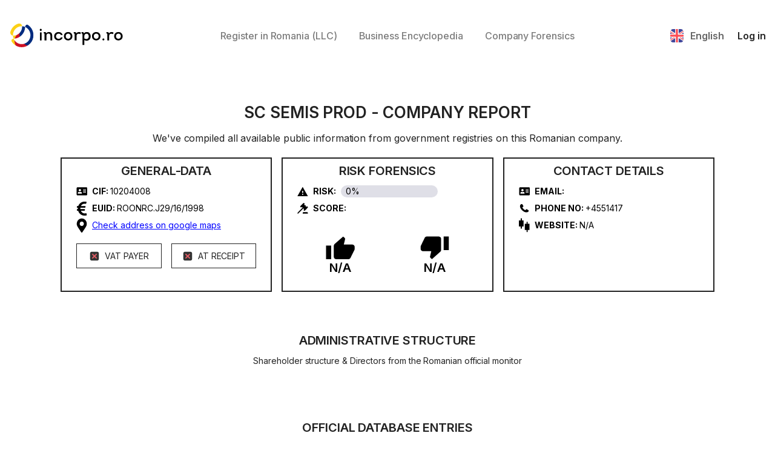

--- FILE ---
content_type: text/html; charset=utf-8
request_url: https://app.incorpo.ro/en-us/company/sc%20semis%20prod-10204008
body_size: 14033
content:
<!DOCTYPE html><html lang="en-us"><head><meta charSet="utf-8"/><link rel="preload" href="/_next/static/css/00a075f3777da618.css" as="style"/><meta name="viewport" content="width=device-width"/><meta name="next-head-count" content="2"/><link rel="icon" type="image/x-icon" href="/icon.svg"/><link rel="apple-touch-icon" href="/icon.svg"/><link rel="manifest" href="/manifest.json"/><meta name="theme-color" content="#000000"/><link rel="stylesheet" href="/_next/static/css/00a075f3777da618.css" data-n-g=""/><noscript data-n-css=""></noscript><script defer="" nomodule="" src="/_next/static/chunks/polyfills-c67a75d1b6f99dc8.js"></script><script src="/_next/static/chunks/webpack-c04983196b1af90f.js" defer=""></script><script src="/_next/static/chunks/framework-c08481d6eff81751.js" defer=""></script><script src="/_next/static/chunks/main-7a2316b5370d6a85.js" defer=""></script><script src="/_next/static/chunks/pages/_app-dea5d958002bb406.js" defer=""></script><script src="/_next/static/chunks/850c9274-ef555bcd0702fd87.js" defer=""></script><script src="/_next/static/chunks/99-89124b35d1a3e7fc.js" defer=""></script><script src="/_next/static/chunks/734-734b87eef90e1ff3.js" defer=""></script><script src="/_next/static/chunks/995-779c7b1ecd7f8940.js" defer=""></script><script src="/_next/static/chunks/pages/%5Blocale%5D/company/COMPANY-CUI-a2020e2c9611148a.js" defer=""></script><script src="/_next/static/5f3nzeutMBH39Rk_o1AZO/_buildManifest.js" defer=""></script><script src="/_next/static/5f3nzeutMBH39Rk_o1AZO/_ssgManifest.js" defer=""></script><script type="application/ld+json">{"@context":"https://schema.org","@type":"Organization","name":"SC SEMIS PROD","url":"https://app.incorpo.ro/en-us/company/sc%20semis%20prod-10204008","logo":"https://incorpo.ro/logo.png","foundingDate":"1998-02-17","address":{"@type":"PostalAddress","addressLocality":"Mun. Ploieşti","addressRegion":"PRAHOVA","postalCode":"100193","addressCountry":"RO"},"contactPoint":{"@type":"ContactPoint","telephone":"+4551417","contactType":"customer service"}}</script><link rel="canonical" href="https://app.incorpo.ro/en-us/company/sc%20semis%20prod-10204008"><link rel="alternate" hreflang="en-us" href="https://app.incorpo.ro/en-us/company/sc%20semis%20prod-10204008"><link rel="alternate" hreflang="ro-ro" href="https://app.incorpo.ro/ro-ro/company/sc%20semis%20prod-10204008"><link rel="alternate" hreflang="ru-ru" href="https://app.incorpo.ro/ru-ru/company/sc%20semis%20prod-10204008"><link rel="alternate" hreflang="de-de" href="https://app.incorpo.ro/de-de/company/sc%20semis%20prod-10204008"><link rel="alternate" hreflang="fr-fr" href="https://app.incorpo.ro/fr-fr/company/sc%20semis%20prod-10204008"><link rel="alternate" hreflang="es-es" href="https://app.incorpo.ro/es-es/company/sc%20semis%20prod-10204008"><script data-cfasync="false" nonce="10db5195-6bad-472f-b46d-2c32f282e20b">try{(function(w,d){!function(j,k,l,m){if(j.zaraz)console.error("zaraz is loaded twice");else{j[l]=j[l]||{};j[l].executed=[];j.zaraz={deferred:[],listeners:[]};j.zaraz._v="5874";j.zaraz._n="10db5195-6bad-472f-b46d-2c32f282e20b";j.zaraz.q=[];j.zaraz._f=function(n){return async function(){var o=Array.prototype.slice.call(arguments);j.zaraz.q.push({m:n,a:o})}};for(const p of["track","set","ecommerce","debug"])j.zaraz[p]=j.zaraz._f(p);j.zaraz.init=()=>{var q=k.getElementsByTagName(m)[0],r=k.createElement(m),s=k.getElementsByTagName("title")[0];s&&(j[l].t=k.getElementsByTagName("title")[0].text);j[l].x=Math.random();j[l].w=j.screen.width;j[l].h=j.screen.height;j[l].j=j.innerHeight;j[l].e=j.innerWidth;j[l].l=j.location.href;j[l].r=k.referrer;j[l].k=j.screen.colorDepth;j[l].n=k.characterSet;j[l].o=(new Date).getTimezoneOffset();if(j.dataLayer)for(const t of Object.entries(Object.entries(dataLayer).reduce((u,v)=>({...u[1],...v[1]}),{})))zaraz.set(t[0],t[1],{scope:"page"});j[l].q=[];for(;j.zaraz.q.length;){const w=j.zaraz.q.shift();j[l].q.push(w)}r.defer=!0;for(const x of[localStorage,sessionStorage])Object.keys(x||{}).filter(z=>z.startsWith("_zaraz_")).forEach(y=>{try{j[l]["z_"+y.slice(7)]=JSON.parse(x.getItem(y))}catch{j[l]["z_"+y.slice(7)]=x.getItem(y)}});r.referrerPolicy="origin";r.src="/zanalyse/start.js?z="+btoa(encodeURIComponent(JSON.stringify(j[l])));q.parentNode.insertBefore(r,q)};["complete","interactive"].includes(k.readyState)?zaraz.init():j.addEventListener("DOMContentLoaded",zaraz.init)}}(w,d,"zarazData","script");window.zaraz._p=async d$=>new Promise(ea=>{if(d$){d$.e&&d$.e.forEach(eb=>{try{const ec=d.querySelector("script[nonce]"),ed=ec?.nonce||ec?.getAttribute("nonce"),ee=d.createElement("script");ed&&(ee.nonce=ed);ee.innerHTML=eb;ee.onload=()=>{d.head.removeChild(ee)};d.head.appendChild(ee)}catch(ef){console.error(`Error executing script: ${eb}\n`,ef)}});Promise.allSettled((d$.f||[]).map(eg=>fetch(eg[0],eg[1])))}ea()});zaraz._p({"e":["(function(w,d){})(window,document)"]});})(window,document)}catch(e){throw fetch("/zanalyse/follow.js"),e;};</script></head><body><div id="__next"><div class="App"><header><div class="container"><a class="header__logo" aria-label="Home" href="/en-us"><img alt="home" src="/img/logo.svg" width="190" height="42" decoding="async" data-nimg="1" loading="lazy" style="color:transparent"/></a><div class="header__navbar"><a class="navbar__link" href="/en-us/create-company">Register in Romania (LLC)</a><a class="navbar__link" href="https://docs.incorpo.ro/learn">Business Encyclopedia</a><a class="navbar__link" href="/en-us/search">Company Forensics</a></div><div class="header__actions"><div class="language"><img alt="" src="/img/lang/en.svg" width="22" height="22" decoding="async" data-nimg="1" class="language__flag" loading="lazy" style="color:transparent"/><div class="language__code">English</div><div class="language__code-mobile">EN</div><div class="language__selector"><a href="/en-us/company/COMPANY-CUI"><div class="selector__lang-active selector__lang"><img alt="" src="/img/lang/en.svg" width="15" height="15" decoding="async" data-nimg="1" loading="lazy" style="color:transparent"/><div class="lang__code">English</div></div></a><a href="/ro-ro/company/COMPANY-CUI"><div class="selector__lang"><img alt="" src="/img/lang/ro.svg" width="15" height="15" decoding="async" data-nimg="1" loading="lazy" style="color:transparent"/><div class="lang__code">Romania</div></div></a><a href="/ru-ru/company/COMPANY-CUI"><div class="selector__lang"><img alt="" src="/img/lang/ru.svg" width="15" height="15" decoding="async" data-nimg="1" loading="lazy" style="color:transparent"/><div class="lang__code">Русский</div></div></a><a href="/de-de/company/COMPANY-CUI"><div class="selector__lang"><img alt="" src="/img/lang/de.svg" width="15" height="15" decoding="async" data-nimg="1" loading="lazy" style="color:transparent"/><div class="lang__code">Deutsch</div></div></a><a href="/es-es/company/COMPANY-CUI"><div class="selector__lang"><img alt="" src="/img/lang/es.svg" width="15" height="15" decoding="async" data-nimg="1" loading="lazy" style="color:transparent"/><div class="lang__code">Español</div></div></a><a href="/fr-fr/company/COMPANY-CUI"><div class="selector__lang"><img alt="" src="/img/lang/fr.svg" width="15" height="15" decoding="async" data-nimg="1" loading="lazy" style="color:transparent"/><div class="lang__code">Français</div></div></a></div></div><a class="actions__btn" href="/en-us/login">Log in</a><div class="mobile-btn"><span></span></div></div></div></header><section class="company-full-section"><div class="container"><div class="company__head-container"><div class="section__title">Loading<!-- --> - <!-- -->Company Report</div><div class="section__subtitle">Please wait while we gather data from official Romanian government sources</div></div><div class="company__content-container flex flex-col items-center"><div><svg class="animate-spin -ml-1 h-8 w-8 text-black" xmlns="http://www.w3.org/2000/svg" fill="none" viewBox="0 0 24 24"><circle class="opacity-25" cx="12" cy="12" r="10" stroke="currentColor" stroke-width="4"></circle><path class="opacity-75" fill="currentColor" d="M4 12a8 8 0 018-8V0C5.373 0 0 5.373 0 12h4zm2 5.291A7.962 7.962 0 014 12H0c0 3.042 1.135 5.824 3 7.938l3-2.647z"></path></svg></div></div></div></section><footer><div class="container"><div class="footer__company-info"><img alt="" src="/img/logo.svg" width="190" height="42" decoding="async" data-nimg="1" class="company-info__logo" loading="lazy" style="color:transparent"/><div class="company-info__copyright">© <!-- -->2024<!-- --> Incorpo.ro - All rights reserved.</div><div class="company-info__language-container">Language<!-- -->:<div class="language"><img alt="" src="/img/lang/en.svg" width="22" height="22" decoding="async" data-nimg="1" class="language__flag" loading="lazy" style="color:transparent"/><div class="language__code">English</div><div class="language__code-mobile">EN</div><div class="language__selector"><a href="/en-us/company/COMPANY-CUI"><div class="selector__lang-active selector__lang"><img alt="" src="/img/lang/en.svg" width="15" height="15" decoding="async" data-nimg="1" loading="lazy" style="color:transparent"/><div class="lang__code">English</div></div></a><a href="/ro-ro/company/COMPANY-CUI"><div class="selector__lang"><img alt="" src="/img/lang/ro.svg" width="15" height="15" decoding="async" data-nimg="1" loading="lazy" style="color:transparent"/><div class="lang__code">Romania</div></div></a><a href="/ru-ru/company/COMPANY-CUI"><div class="selector__lang"><img alt="" src="/img/lang/ru.svg" width="15" height="15" decoding="async" data-nimg="1" loading="lazy" style="color:transparent"/><div class="lang__code">Русский</div></div></a><a href="/de-de/company/COMPANY-CUI"><div class="selector__lang"><img alt="" src="/img/lang/de.svg" width="15" height="15" decoding="async" data-nimg="1" loading="lazy" style="color:transparent"/><div class="lang__code">Deutsch</div></div></a><a href="/es-es/company/COMPANY-CUI"><div class="selector__lang"><img alt="" src="/img/lang/es.svg" width="15" height="15" decoding="async" data-nimg="1" loading="lazy" style="color:transparent"/><div class="lang__code">Español</div></div></a><a href="/fr-fr/company/COMPANY-CUI"><div class="selector__lang"><img alt="" src="/img/lang/fr.svg" width="15" height="15" decoding="async" data-nimg="1" loading="lazy" style="color:transparent"/><div class="lang__code">Français</div></div></a></div></div></div></div><div class="footer__navbar"><div class="navbar__block"><div class="block__title">Navigation</div><a class="block__link" href="/en-us/create-company/1">LLC</a></div><div class="navbar__block"><div class="block__title">Documents</div><a class="block__link" href="/en-us/create-company/1">Company Documents &amp; Changes</a></div></div><div class="footer__contacts"><div class="navbar__block"><a href="https://anpc.ro/ce-este-sal/" class="block__link"><img alt="" src="/img/anpc/SAL.webp" width="250" height="50" decoding="async" data-nimg="1" loading="lazy" style="color:transparent"/></a><a href="https://ec.europa.eu/consumers/odr/" class="block__link"><img alt="" src="/img/anpc/SOL.webp" width="250" height="50" decoding="async" data-nimg="1" loading="lazy" style="color:transparent"/></a></div><div class="contacts__block"></div><div class="contacts__block"><svg width="20" height="17" viewBox="0 0 20 17" fill="none" xmlns="http://www.w3.org/2000/svg"><path fill-rule="evenodd" clip-rule="evenodd" d="M16 0H4C1.79086 0 0 1.79086 0 4V13C0 15.2091 1.79086 17 4 17H16C18.2091 17 20 15.2091 20 13V4C20 1.79086 18.2091 0 16 0ZM4 1.59H16C17.0657 1.59204 18.0025 2.29663 18.3 3.32L10.76 8.91C10.5534 9.11204 10.2732 9.22095 9.98433 9.21151C9.69548 9.20207 9.42301 9.0751 9.23 8.86L1.72 3.33C2.01175 2.30973 2.9389 1.60216 4 1.59ZM1.59 13C1.59 14.331 2.66899 15.41 4 15.41H16C17.3271 15.4045 18.4 14.3271 18.4 13V4.97L11.6 9.97C11.1654 10.3746 10.5938 10.5997 10 10.6C9.38274 10.5902 8.79115 10.3514 8.34 9.93L1.59 4.93V13Z" fill="#0B1C3F"></path></svg><a href="/cdn-cgi/l/email-protection#1e6d6b6e6e716c6a5e77707d716c6e71306c71"><span class="__cf_email__" data-cfemail="1665636666796462567f787579646679386479">[email&#160;protected]</span></a></div><div class="contacts__block"><svg width="15" height="20" viewBox="0 0 15 20" fill="none" xmlns="http://www.w3.org/2000/svg"><path fill-rule="evenodd" clip-rule="evenodd" d="M13 0H2C0.89543 0 0 0.89543 0 2V18C0 19.1046 0.89543 20 2 20H13C14.1046 20 15 19.1046 15 18V2C15 1.46957 14.7893 0.960859 14.4142 0.585786C14.0391 0.210714 13.5304 0 13 0ZM13.36 18C13.36 18.1988 13.1988 18.36 13 18.36H2C1.80118 18.36 1.64 18.1988 1.64 18V2C1.64 1.90452 1.67793 1.81295 1.74544 1.74544C1.81295 1.67793 1.90452 1.64 2 1.64H13C13.1988 1.64 13.36 1.80118 13.36 2V18ZM7.5 17C8.05229 17 8.5 16.5523 8.5 16C8.5 15.4477 8.05229 15 7.5 15C6.94772 15 6.5 15.4477 6.5 16C6.5 16.5523 6.94772 17 7.5 17Z" fill="#0B1C3F"></path></svg><a href="tel:+40373805555">+40373 805 555</a></div></div></div></footer></div></div><script data-cfasync="false" src="/cdn-cgi/scripts/5c5dd728/cloudflare-static/email-decode.min.js"></script><script id="__NEXT_DATA__" type="application/json">{"props":{"pageProps":{"localeProps":{"/* title */":"page title, form title, tab title","title.home":"Home","title.Log-In":"Log In","title.signUp":"Sign Up","title.Open-new-company":"Open new company","title.Great-What-will-your-company-do":"Great! What will your company do?","title.Where-will-your-company-office-be-located":"Where will your company's office be located?","title.Who-will-be-the-director-of-your-company":"Who will be the director of your company?","title.Who-will-own-the-company":"Who will own the company?","title.Create-an-account":"Create an account","title.Details-of-order":"Details of order","title.List-of-Directors":"List of Directors","title.List-of-Owners":"List of Owners","title.Office-location":"Office location","title.Payment":"Payment","title.Information-about-your-order":"Information about your order","title.Choose-payment-method":"Choose payment method","title.Sign-documents":"Sign documents","title.Company-Search":"Company Search","title.Search-Results":"Search Results","title.Company-Report":"Company Report","title.Shareholder-Structure":"Administrative Structure","title.Official-Database-Entries":"Official Database Entries","title.Yearly-Report-Summary":"Yearly Report Summary","title.List-of-companies-in-the-county":"List of companies in the county {{county}}","title.Incorporo-Blog":"Incorporo Blog","title.General-Information":"General Information","title.Lets-start-with-your-email":"Let's start with your email","title.Incorporo-Business-registration-made-easy":"Incorpo.Ro - Business registration, made easy","/* label */":"input label, table label","label.email":"Email","label.phoneNumber":"Phone number","label.address":"Address","label.city":"City","label.country":"Country","label.register-in-Romania":"Register in Romania (LLC)","label.company-documents-changes":"Company Documents \u0026 Changes","label.docs-business":"Business Encyclopedia","label.search-page":"Company Forensics","label.Language":"Language","label.Navigation":"Navigation","label.SRL":"LLC","label.PFA":"PFA","label.Modificari":"Modificari","label.Facturare":"Facturare","label.Documents":"Documents","label.Terms-of-Privacy-Policy":"Terms of Privacy Policy","label.search-company":"Search","label.List-of-companies":"List of companies","label.STEPxxxOFxxx":"STEP {{step}} OF {{max}}","label.Similar-Company-Names":"Similar Company Names","label.Similar-Trademarks":"Similar Trademarks","label.My-company-name-is":"My company name is","label.per-year":"/per year","label.per-month":"/per month","label.Upload-rental-contract":"Upload rental contract","label.Rental-contract-uploaded":"Rental contract uploaded.","label.Upload-Identity-Document-or-Passport":"Upload Identity Document or Passport","label.Identity-uploaded-Click-to-change-or-reset":"Identity uploaded. Click to change or reset.","label.JPEG-file-only-maximum-file-size-is-10MB":"JPEG file only, maximum file size is 10MB.","label.COUNTRY":"COUNTRY","label.REGION":"REGION","label.CITY":"CITY","label.STREET":"STREET","label.NUMBER":"NUMBER","label.BUILDING-NAME":"BUILDING NAME","label.ENTRANCE":"ENTRANCE","label.FLOOR":"FLOOR","label.APARTMENT":"APARTMENT","label.DIRECTOR-SURNAME":"DIRECTOR-SURNAME","label.DIRECTOR-NAME":"DIRECTOR-NAME","label.DATE-OF-BIRTH":"DATE OF BIRTH","label.COUNTRY-OF-BIRTH":"COUNTRY OF BIRTH","label.CITY-OF-BIRTH":"CITY OF BIRTH","label.COUNTRY-OF-CITIZENSHIP":"COUNTRY OF CITIZENSHIP","label.SSN-NIF-CNP":"SSN/NIF/CNP","label.ID-DOCUMENT-ISSUER":"ID DOCUMENT ISSUER","label.ISSUE-DATE":"ISSUE DATE","label.EXPIRATION-DATE":"EXPIRATION DATE","label.ID-SERIES":"ID SERIES","label.ID-NUMBER":"ID NUMBER","label.RESIDENCE-COUNTRY":"RESIDENCE COUNTRY","label.RESIDENCE-REGION":"RESIDENCE REGION","label.RESIDENCE-LOCALITY":"RESIDENCE LOCALITY","label.RESIDENCE-STREET":"RESIDENCE STREET","label.BUILDING-NUMBER":"BUILDING NUMBER","label.EMAIL":"EMAIL","label.PHONE-NUMBER":"PHONE NUMBER","label.SHAREHOLDER-SURNAME":"SHAREHOLDER-SURNAME","label.SHAREHOLDER-NAME":"SHAREHOLDER-NAME","label.SHARES":"SHARES (%)","label.PASSWORD":"PASSWORD","label.REPEAT-PASSWORD":"REPEAT PASSWORD","label.Name":"Name","label.Date-of-Birth":"Date of Birth","label.Document":"Document","label.Share":"Share","label.Total-price":"Total price","label.Signers-name":"Signers's name","label.Status":"Status","label.CIF":"CIF","label.New-Member":"New Member","label.PHONE-NO":"PHONE NO","label.Registration-Number":"Registration Number","label.EUID":"EUID","label.Object-of-activity":"Object of activity","label.Revenues":"Revenues","label.Expenses":"Expenses","label.Profit":"Profit","label.Inventory":"Inventory","label.Reserves":"Reserves","label.Receivables":"Receivables","label.Bank-and-Cash":"Bank and Cash","label.Payables":"Payables","label.Employees":"Employees","label.Gross-Profit-Margin":"Gross Profit Margin","label.Net-Profit-Margin":"Net Profit Margin","label.Shareholder":"Shareholder","label.No-data":"No data","label.Loading":"Loading","label.General-Data":"General-Data","label.Risk-Forensics":"Risk Forensics","label.Contact-Details":"Contact Details","label.Share-capital":"Share capital","label.Check-address-on-google-maps":"Check address on google maps","label.VAT-PAYER":"VAT PAYER","label.AT-RECEIPT":"AT RECEIPT","label.RISK":"RISK","label.SCORE":"SCORE","label.WEBSITE":"WEBSITE","label.Years":"Years","label.Select-county":"Select county","label.Blog":"Blog","label.Order-No":"Order №","label.Company-Name":"Company Name","label.Creation-Date":"Creation Date","label.Company-mails":"Company mails","label.Files-for-download":"Files for download","label.Profile":"Profile","label.My-companies":"My companies","label.Mailbox":"Mailbox","label.Password":"Password","label.New-password":"New password","label.Repeat-new-password":"Repeat new password","/* button */":"button text","button.sign-up":"Sign up","button.log-in":"Log in","button.log-out":"Log out","button.Open-company":"Incorporate Now","button.Get-demo":"Free Demo","button.Continue":"Continue","button.Save":"Save","button.Reset":"Reset","button.Done":"Done","button.OK":"OK","button.Cancel":"Cancel","button.Confirm-Order":"Confirm Order","button.Processing":"Processing...","button.Pay-now":"Pay now","button.Skip-for-now":"Skip for now","button.Go-to-My-Profile":"Go to My Profile","button.Please-wait-We-are-processing":"Please wait. We are processing...","button.Upload-the-front-side":"Upload the front side","button.Upload-the-back-side-optional":"Upload the back side (optional)","button.Create-one":"Create one","button.Resend":"Resend","button.Search-now":"Search now","button.Copy-Director-data":"Copy Director’s data","button.Contact":"Contact","button.Read-Full-Information":"Read Full Information","button.Read-more":"Read more","button.Go-to-the-Company-Mailbox":"Go to the Company Mailbox","button.Download-All":"Download All","button.Edit":"Edit","button.Change":"Change","button.Confirm":"Confirm","button.Subcribe":"Subcribe","button.Register-your-romanian-company-15-minutes":"Register your romanian company in just 15 minutes","button.Register-company-15-minutes":"Register a company in just 15 minutes","button.See-why-others-trust-us":"See why others trust us","button.Close":"Close","button.Complete-the-registration":"Complete the registration","button.Try-again":"Try again","/* form errors */":"form error messages","formError.invalid":"This value is invalid","formError.required":"This field is required","formError.number":"This field must be a number","formError.email":"This field must be a valid email","formError.date":"This field must be a valid date","formError.phoneNumber":"This field must be a valid phone number (accepts +, -, (, ), space, numbers)","formError.minLength":"This field must be at least {{value}} characters","formError.maxLength":"This field must be at most {{value}} characters","formError.earlierToday":"This field must be earlier than today","formError.alphanumericCharactersAndSpaceOnly":"The field must contain alphanumeric characters, ampersand, dash and space only","formError.greaterThan":"The field must be greater than {{value}}","formError.lessThanOrEqual":"The field must be less than or equal {{value}}","formError.at-least-1-owner":"The company must have at least 1 owner","formError.share-total":"The total shares must be 100%","formError.password-not-match":"Password not match","formError.agree-terms":"You must agree to Terms of Privacy Policy","formError.at-least-1-caen":"The company must have at least 1 CAEN code","/* alert */":"alert messages","alert.success":"Success!","alert.error":"Error!","alert.warning":"Warning!","alert.info":"Info","alert.File-size-cannot-bigger-than-10MB":"File size cannot bigger than 10MB!","/* dialog */":"dialog messages","/* enum */":"enum labels","enum.CompanyCreateSteps.Your email":"Your email","enum.CompanyCreateSteps.Company name":"Company name","enum.CompanyCreateSteps.CAEN":"CAEN","enum.CompanyCreateSteps.Office":"Office","enum.CompanyCreateSteps.Director":"Director","enum.CompanyCreateSteps.Owner":"Owner","enum.CompanyCreateSteps.Account":"Account","enum.CompanyCreateSteps.Your Order":"Your Order","enum.CompanyCreateSteps.Payment":"Payment","enum.CompanyCreateSteps.Signatures":"Signatures","enum.CompanyOfficeAddressType.RENT_FROM_INCORPORO":"Rent an address from INCORPO","enum.CompanyOfficeAddressType.PROVIDED_ADDRESS":"Your address","enum.CompanyProducts.COMPANY_REGISTRATION":"Company Registration","enum.CompanyProducts.COMPANY_RENTAL":"Virtual Company Office - 12 Months","enum.CompanyProducts.BANK_ACCOUNT_OPENING":"Bank Account Opening","enum.CompanyProducts.ACCOUNTING_MONTHLY":"Company Accounting","enum.CompanyProducts.CONSULTING_MONTHLY":"Business Consulting","enum.CompanyProducts.PARTNER_LAWYER":"Legal Consultation","enum.ESignEnvelopeStatus.Loading":"Loading","enum.ESignEnvelopeStatus.Draft":"Draft","enum.ESignEnvelopeStatus.Started":"Started","enum.ESignEnvelopeStatus.InProgress":"In Progress","enum.ESignEnvelopeStatus.Canceled":"Canceled","enum.ESignEnvelopeStatus.Completed":"Completed","enum.ESignEnvelopeStatus.Expired":"Expired","enum.ESignEnvelopeStatus.Rejected":"Rejected","enum.ESignEnvelopeStatus.Template":"Template","enum.ESignEnvelopeStatus.CompletedWithWarnings":"Completed With Warnings","enum.ESignEnvelopeStatus.BulkCompleted":"Bulk Completed","enum.ESignEnvelopeStatus.BulkPartlyCompleted":"Bulk Partly Completed","enum.ESignSignerStatus.NotSigned":"Not Signed","enum.ESignSignerStatus.Signed":"Signed","enum.ESignSignerStatus.Rejected":"Rejected","enum.ESignSignerStatus.Delegated":"Delegated","enum.OrderStatus.DRAFT":"Draft","enum.OrderStatus.ACCOUNT_CREATION":"Account Creation","enum.OrderStatus.PAYMENT_CAPTURED":"Payment Captured","enum.OrderStatus.SIGNATURE_REQUIRED":"Signature Required","enum.OrderStatus.ERROR":"Error","enum.OrderStatus.COMPANY_REGISTRATION":"Company Registration","enum.OrderStatus.AWAITING_REVIEW":"Awaiting Review","enum.OrderStatus.DECISION_WAITING":"Decision Waiting","enum.OrderStatus.BANK_ACCOUNT_OPENING":"Bank Account Opening","enum.OrderStatus.COMPLETED":"Completed","/* pages */":"pages' specific messages","home.title":"Open a LLC in Romania online","home.sub-title":"Stop wasting time on notaries, lawyers, and government offices. We'll do the paperwork for you, so you can focus on your business. 100% money-back guarantee.","home.Why-Romania-title":"Registering in Romania?","home.Why-Romania-sub-title-1":"Low-Income Tax: Only 1%","home.Why-Romania-sub-title-2":"Fast and Efficient Registration Process","home.Why-Romania-sub-title-3":"Suitable for Non-Residents and All Business Types","home.Why-Romania-sub-title-4":"We Provide a Social Headquarters Space for Rent","home.Why-Romania-desc":"Romania offers favorable tax laws for startups, with only 1% income tax for companies making under r500.000 EUR yearly. It provides access to the EEA, NA, and CIS markets, affordable labor, low maintenance fees, and is considered a low-risk country to deal with.","home.Why-Romania-desc-1":"Romanian companies making under 500,000 EUR, and with at least one paid director or employee, pay only 1% income tax. Otherwise, the profit tax is only 16%.","home.Why-Romania-desc-2":"Our platform allows you to register your company in just 3-5 days. The process takes only 15 minutes to complete, after which our expert team will handle everything!","home.Why-Romania-desc-3":"We cater to all clients, regardless of residency, entity type (individual or company), or business model.","home.Why-Romania-desc-4":"We provide all the necessary requirements to open a company, including a social headquarters space, a digital signature, and a share capital account.","home.work-section-title":"How It Works","home.work-section-sub-title-1":"Fill Out the Form","home.work-section-sub-title-2":"Verify Your Identity and Sign","home.work-section-sub-title-3":"Wait Only 3 Days","home.work-section-desc-1":"Fill out all the forms we send you. We will learn about your business and use it to fill out the application towards ONRC.","home.work-section-desc-2":"We will issue you a digital signature which you can use to legally sign the documents we will provide for company registration. The process takes under 5 minutes!","home.work-section-desc-3":"We aim to register most companies that use our platform in just 3 business days. We will then work with banks and accounting firms to ensure your business is fully operational!","home.result-open-company-title":"After Company Incorporation...","home.result-open-company-sub-title-1":"We Provide a Social Headquarters Space for Rent","home.result-open-company-sub-title-2":"We Help You Open Bank Accounts","home.result-open-company-sub-title-3":"We Assist with Accounting","home.result-open-company-sub-title-4":"We Help You Expand Your Business","home.result-open-company-sub-title-5":"See how our registration flow works","home.result-open-company-desc-1":"To ensure quick registration (having an office is a requirement by law), we also provide office rental services. We will handle postage, document scanning \u0026 shipping, all through an easy-to-use interface.","home.result-open-company-desc-2":"Our goal is to make your business operational as soon as possible. We will work together with banks to register your account and provide you with a card you can use for operations.","home.result-open-company-desc-3":"We will assist you in finding an accountant to guide you with Romanian tax laws and provide guides on how the fiscal world works here!","home.result-open-company-desc-4":"Romania has multiple grants and programs to boost startups. We will notify you if anything interesting pops up that you can benefit from!","home.demo-modal-title":"Live Demo Access","home.demo-modal-desc":"Register with your email to access our live demo.","home.demo-modal-button":"Watch live demo now","home.quantifiable-savings-title":"23% Larger Profits","home.quantifiable-savings-sub-title-1":"Starting a business with Incorpo.ro in Romania can save you up to 23% in costs, from the first year, by reducing taxation impact and non-value-added costs.","home.quantifiable-savings-sub-title-2":"See the study details","home.quantifiable-savings-chart-series-1":"UK Business","home.quantifiable-savings-chart-series-2":"RO Business with Incorpo.ro","home.quantifiable-savings-chart-data-1":[{"title":"Operational costs","value":35000,"label":"35000 €","color":"#808080"},{"title":"Non-Value-Added costs","value":3000,"label":"3000 €","color":"#FFA500"},{"title":"Corporation tax","value":11230,"label":"11230 €","color":"#0000FF"},{"title":"Profit after tax","value":50770,"label":"50770 €","color":"#66ff33"}],"home.quantifiable-savings-chart-data-2":[{"title":"Operational costs","value":35000,"label":"35000 €","color":"#808080"},{"title":"Non-Value-Added costs","value":1270,"label":"1270 €","color":"#FFA500"},{"title":"Income tax","value":1000,"label":"1000 €","color":"#0000FF"},{"title":"Profit after tax","value":62730,"label":"62730 €","color":"#66ff33"}],"home.testimonials-title":"What customers say about us","home.testimonials-reviews-json":[{"title":"Have helped me tremendously","content":"Have helped me tremendously over the years with their expertise in various different activities. Highly recommended","name":"Sanchin","avatar":"https://r2.incorpo.ro/img/reviews/sachin.webp","stars":5},{"title":"The site is optimized well","content":"It's really fast, the site is optimized well, I'm happy to work with professional people, I'd like to have more details for the establishment and somewhere on the blog a section about opening costs.... Good luck!!","name":"Oltean Dacian","avatar":"https://r2.incorpo.ro/img/reviews/oltean_dacian.webp","stars":4},{"title":"All services were provided as described","content":"Formed a company with them - all so good so far. Response time was prompt, all services were provided as described. Have not managed to open a bank account for the company yet - but this will hopefully get resolved by the incorporo team. They also have some nice additional features like the company list, might be useful for due diligence.","name":"Free Vape","avatar":"https://r2.incorpo.ro/img/reviews/freevape.webp","stars":5}],"account.agree-term-1":"I agree to the ","account.agree-term-2":"Terms of Service \u0026 Privacy Policy","account.Do-you-already-have-an-account":"Do you already have an account?","account.Dont-have-an-account":"Don't have an account?","create-company.use-email-to-contact-you":"We respect your privacy and time. Your email will be primarily used to save your progress for 30 days. This enables you to pick up where you left off, from any device, ensuring a seamless experience. We might occasionally use it to send important updates about your company creation process. Providing your phone number is completely optional. We are committed to creating a safe and efficient platform for you.","create-company.You-have-unregistered-company-Please-finish":"You have an unregistered company. Please finish registering this one first.","create-company.confirm-signatures-reset-title":"Confirm to modify","create-company.confirm-signatures-reset-desc":"If you change any information of the company, the signatures will be reset and you will start signing process again. Are you sure?","create-company.confirm-details-correct":"I have thoroughly checked that the details are correct, and I am ready to start the payment step.","create-company.Signing-instruction-was-sent":"Signing instruction was sent to {{email}}","create-company.beta-version-drafting-documents-manually":"* We are drafting the documents manually in the beta version. We will send you the documents to sign online once they are ready.","create-company.already-input-email-before":"* We sent you a confirmation code to resume your registration progress. Please check your email.","create-company.Complete-registration-process-title":"The registration process isn't complete yet","create-company.Complete-registration-process-desc":"Please complete the registration form before continuing. If you have any question, feel free to contact our support.","create-company.Upload-document-explain":"We'll automatically process your document and use the data to complete the form. We won't save your data until the order is confirmed. It gets stored on your device only.","terms.title":"Terms of Service \u0026 Privacy Policy","terms.section-1-title":"Acceptance of Terms","terms.section-1-content":"By using Incorpo.ro's services ('we', 'us', or 'our'), provided by ENTRYRISE S.R.L, VAT ID RO43674391, headquartered in Romania, Suceava County, Gura Humorului, Bloc D18, AP 2, you ('you' or 'your') agree to these Terms of Service ('Terms') and our Privacy Policy. You must be at least 18 years old and legally allowed to hold a Romanian company to use our services. We may change these Terms at any time, but such changes will come into effect 30 days after being published. You are responsible for regularly reviewing these Terms to ensure compliance with the latest version. Your continued use of our services means you accept any changes. Incorpo.ro reserves the right to refuse service to anyone at any time for any reason, including but not limited to violating these Terms. Incorpo.ro also reserves the right to subcontract the services to other companies. By working with Incorpo.ro, you grant us the right to assign the contract, at any time, under the same terms as specified in the agreement. To enhance trust in our platform and ensure the safety of both Incorpo.ro and the customer, we maintain high standards of data security, employ experienced professionals, and comply with all applicable laws and regulations.","terms.section-2-title":"Services, Fees, and Refund Policy","terms.section-2-content":"We offer services like business registration, company forensics, digital signature issuance through third parties, and accounting services. We charge fees for business registration and offer subscription plans for some services. Refunds are given if business registration fails, with no questions asked. You are entitled to a refund if you request it within 30 days of purchase and the product does not meet the standards guaranteed in our marketing campaigns and offers. Canceling subscriptions stops services immediately. We may change fees and subscription plans at any time, but we'll notify you first. Refunds will be given on a case-by-case basis, and we guarantee a full refund if we fail to deliver the service as promised. You are entitled to all mandatory rights granted under the terms agreement we hold with payment systems.","terms.section-3-title":"User Accounts and Data Protection","terms.section-3-content":"To use our services, you may need to create an account. By creating an account, you agree to provide accurate and complete information. You are responsible for keeping your account information confidential and for all activities on your account. We securely store sensitive data within the European Union using Cloudflare R2 storage and OVH Germany dedicated hardware. We delete personal data upon request. We follow GDPR rules and protect user data. We use OpenAI to process information from messages sent to our AI products, including conversations and document parsing. We use OCR.space and Tesseract for document OCR. In some cases, documents may be required to be manually processed by our team, such as for drafting documents in exceptional cases, security audits, and other activities that we provide. In such cases, contractors and employees of Incorpo.ro may get access to documents on a need-to-know basis. We will notify our customers of any breaches that might occur via email. We aren't liable for any loss or damage from your failure to protect your account information.","terms.section-4-title":"Privacy Policy","terms.section-4-content":"We are dedicated to protecting your privacy and personal information. We follow GDPR and other laws to collect, use, and store your data. We process personal data to provide our services and comply with legal requirements. We may also use your information to communicate with you about our services. We store your data securely and don't share it with unauthorized third parties. You have the right to access, change, delete, limit, or object to the processing of your personal data. Contact our Data Protection Officer (DPO), Stefan-Lucian Deleanu, at support@incorpo.ro or +40373805555 for assistance.","terms.section-5-title":"Limitations and Disclaimers","terms.section-5-content":"We aren't responsible for actions, content, or services of third parties like digital signature providers. Review their terms before engaging with them. We can't guarantee the validity of data in company forensics and aren't liable for errors, inaccuracies, or omissions. We are not liable for any loss or damage resulting from force majeure, unforeseen events, or illegal actions by companies using our platform.","terms.section-6-title":"Intellectual Property","terms.section-6-content":"All content on Incorpo.ro, including text, graphics, logos, images, and software, is our property oPrima, nu credr our content suppliers' property and is protected by copyright laws. You may not reproduce, distribute, or create derivative works based on our content without our written permission.","terms.section-7-title":"Indemnification","terms.section-7-content":"You agree to indemnify and hold harmless Incorpo.ro and its affiliates, officers, directors, employees, and agents from any claims, liabilities, damages, losses, or expenses, including reasonable attorneys' fees, arising from your use of our services or violation of these Terms.","terms.section-8-title":"Governing Law and Jurisdiction","terms.section-8-content":"These Terms and any disputes related to them or our services are governed by Romanian law. You agree to the jurisdiction of Romanian courts for any disputes related to these Terms or our services. Any patrimonial dispute arising from or in connection with this contract, including regarding its validity, interpretation, performance, or termination, shall be settled by arbitration organized by the Arbitration Court of the Chamber of Commerce and Industry of Cluj, in accordance with the Rules and Arbitral Procedure of this Chamber. The arbitral award is final and binding. We will collaborate with law enforcement if mandated by a court order recognized in Romania.","terms.section-9-title":"Customer Support and Disputes","terms.section-9-content":"For customer support, use our chat, which may include AI agents based on OpenAI GPT-4. You can request to speak with a human or contact us at support@incorpo.ro for disputes or complaints. We're committed to resolving issues in a timely and satisfactory manner. If we can't resolve a dispute, you agree to arbitration.","search.subtitle":"Begin typing the company name you're looking for to access their information. Press enter to select the top result from the list","search.result-subtitle":"These Romanian businesses match your search query.","company-report.loading-subtitle":"Please wait while we gather data from official Romanian government sources","company-report.subtitle":"We've compiled all available public information from government registries on this Romanian company.","company-report.shareholder-subtitle":"Shareholder structure \u0026 Directors from the Romanian official monitor","company-report.official-entries-subtitle":"Data sourced from Romania's commerce registry, official monitor, national fiscal administration agency, justice department, and more","company-report.yearly-report-subtitle":"Annual company report submitted to ANAF in Romania. Note that this information MAY NOT BE AUDITED if the company isn't legally required to have audited data. Use this information cautiously.","company-report.Income-Expenses-Profit-RON":"Income, Expenses, Profit (RON)","company-report.Assets-RON":"Company Assets (RON)","company-report.Employee-Count-People":"Number of Employees (People)","company-report.Profit-Margin-%":"Profit Margin (%)","blog.subtitle":"Welcome to our journal. Here you can find the latest company news and business articles.","blog.newsletter-title":"Join our newsletter","blog.newsletter-subtitle":"We'll send you the latest news and articles. No spam.","blog.newsletter-placeholder":"Your Email...","mailbox.no-messages-selected":"No message selected","/* END */":""}},"__N_SSG":true},"page":"/[locale]/company/COMPANY-CUI","query":{"locale":"en-us"},"buildId":"5f3nzeutMBH39Rk_o1AZO","isFallback":false,"gsp":true,"scriptLoader":[]}</script><script id="companyJsonData" type="application/json">{"errorCount":0,"cif":"10204008","name":"SC SEMIS PROD","active":false,"insolvent":false,"activeName":"Inactive","registrationNumber":"J29/16/1998","registrationDate":"1998-02-17","euID":"ROONRC.J29/16/1998","address":{"fullAddress":"JUD. PRAHOVA, MUN. PLOIEŞTI, STR. CRÂNGULUI, NR.27","county":"PRAHOVA","city":"Mun. Ploieşti","street":"Str. Crângului","number":"27","postalCode":"100193"},"phoneNumber":"+4551417","iban":"","fiscalData":{"payer":false,"atReceipt":false,"vatSplit":false},"shareholders":[],"directors":[],"financials":{"reports":[],"analytics":{"insolvencyRisk":null}},"debts":{"debt":false},"documents":[{"title":"Official Monitor - Part IV","desc":"Appearances in the Official Monitor - Part IV","docs":[]},{"title":"Court Cases","desc":"Court Cases","docs":[]}],"risk":null,"positiveScore":0,"negativeScore":0}</script><!-- Cloudflare Pages Analytics --><script defer src='https://static.cloudflareinsights.com/beacon.min.js' data-cf-beacon='{"token": "859b932d71d7449082afd0e766173d1f"}'></script><!-- Cloudflare Pages Analytics --><script defer src="https://static.cloudflareinsights.com/beacon.min.js/vcd15cbe7772f49c399c6a5babf22c1241717689176015" integrity="sha512-ZpsOmlRQV6y907TI0dKBHq9Md29nnaEIPlkf84rnaERnq6zvWvPUqr2ft8M1aS28oN72PdrCzSjY4U6VaAw1EQ==" data-cf-beacon='{"version":"2024.11.0","token":"c089836fec2b40cf9513a401522c4a9f","server_timing":{"name":{"cfCacheStatus":true,"cfEdge":true,"cfExtPri":true,"cfL4":true,"cfOrigin":true,"cfSpeedBrain":true},"location_startswith":null}}' crossorigin="anonymous"></script>
</body></html>

--- FILE ---
content_type: text/css; charset=utf-8
request_url: https://app.incorpo.ro/_next/static/css/00a075f3777da618.css
body_size: 25067
content:
@import"https://fonts.googleapis.com/css2?family=Inter:wght@400;500;600;700&display=swap";@keyframes h{0%{-webkit-transform:rotate(0deg);transform:rotate(0deg)}to{-webkit-transform:rotate(1turn);transform:rotate(1turn)}}.rotating{-webkit-animation:h 36s linear infinite;animation:h 36s linear infinite}@-webkit-keyframes h{0%{-webkit-transform:rotate(0deg);transform:rotate(0deg)}to{-webkit-transform:rotate(1turn);transform:rotate(1turn)}}@-webkit-keyframes i{0%{opacity:1}25%{opacity:0}50%{opacity:1}75%{opacity:0}to{opacity:1}}@keyframes i{0%{opacity:1}25%{opacity:0}50%{opacity:1}75%{opacity:0}to{opacity:1}}.opacity{-webkit-animation:i 5s linear infinite;animation:i 5s linear infinite}@-webkit-keyframes j{0%{height:153.2px}to{height:362.67px}}@keyframes j{0%{height:153.2px}to{height:362.67px}}/*! tailwindcss v3.3.2 | MIT License | https://tailwindcss.com*/*,:after,:before{border:0 solid #e5e7eb;box-sizing:border-box}:after,:before{--tw-content:""}html{-webkit-text-size-adjust:100%;-webkit-font-feature-settings:normal;font-feature-settings:normal;font-family:Inter,ui-sans-serif,system-ui,-apple-system,BlinkMacSystemFont,Segoe UI,Roboto,Helvetica Neue,Arial,Noto Sans,sans-serif,Apple Color Emoji,Segoe UI Emoji,Segoe UI Symbol,Noto Color Emoji;font-variation-settings:normal;line-height:1.5;tab-size:4}body{line-height:inherit;margin:0}hr{border-top-width:1px;color:inherit;height:0}abbr:where([title]){-webkit-text-decoration:underline dotted;text-decoration:underline dotted}h1,h2,h3,h4,h5,h6{font-size:inherit;font-weight:inherit}a{color:inherit;text-decoration:inherit}b,strong{font-weight:bolder}code,kbd,pre,samp{font-family:ui-monospace,SFMono-Regular,Menlo,Monaco,Consolas,Liberation Mono,Courier New,monospace;font-size:1em}small{font-size:80%}sub,sup{font-size:75%;line-height:0;position:relative;vertical-align:initial}sub{bottom:-.25em}sup{top:-.5em}table{border-collapse:collapse;border-color:inherit;text-indent:0}button,input,optgroup,select,textarea{color:inherit;font-family:inherit;font-size:100%;font-weight:inherit;line-height:inherit;margin:0;padding:0}button,select{text-transform:none}[type=button],[type=reset],[type=submit],button{-webkit-appearance:button;background-color:initial;background-image:none}:-moz-focusring{outline:auto}:-moz-ui-invalid{box-shadow:none}progress{vertical-align:initial}::-webkit-inner-spin-button,::-webkit-outer-spin-button{height:auto}[type=search]{-webkit-appearance:textfield;outline-offset:-2px}::-webkit-search-decoration{-webkit-appearance:none}::-webkit-file-upload-button{-webkit-appearance:button;font:inherit}summary{display:list-item}blockquote,dd,dl,fieldset,figure,h1,h2,h3,h4,h5,h6,hr,p,pre{margin:0}fieldset,legend{padding:0}menu,ol,ul{list-style:none;margin:0;padding:0}textarea{resize:vertical}input::-webkit-input-placeholder,textarea::-webkit-input-placeholder{color:#9ca3af;opacity:1}input::placeholder,textarea::placeholder{color:#9ca3af;opacity:1}[role=button],button{cursor:pointer}:disabled{cursor:default}audio,canvas,embed,iframe,img,object,svg,video{display:block;vertical-align:middle}img,video{height:auto;max-width:100%}[hidden]{display:none}*,:after,:before{--tw-border-spacing-x:0;--tw-border-spacing-y:0;--tw-translate-x:0;--tw-translate-y:0;--tw-rotate:0;--tw-skew-x:0;--tw-skew-y:0;--tw-scale-x:1;--tw-scale-y:1;--tw-pan-x: ;--tw-pan-y: ;--tw-pinch-zoom: ;--tw-scroll-snap-strictness:proximity;--tw-gradient-from-position: ;--tw-gradient-via-position: ;--tw-gradient-to-position: ;--tw-ordinal: ;--tw-slashed-zero: ;--tw-numeric-figure: ;--tw-numeric-spacing: ;--tw-numeric-fraction: ;--tw-ring-inset: ;--tw-ring-offset-width:0px;--tw-ring-offset-color:#fff;--tw-ring-color:rgba(59,130,246,.5);--tw-ring-offset-shadow:0 0 #0000;--tw-ring-shadow:0 0 #0000;--tw-shadow:0 0 #0000;--tw-shadow-colored:0 0 #0000;--tw-blur: ;--tw-brightness: ;--tw-contrast: ;--tw-grayscale: ;--tw-hue-rotate: ;--tw-invert: ;--tw-saturate: ;--tw-sepia: ;--tw-drop-shadow: ;--tw-backdrop-blur: ;--tw-backdrop-brightness: ;--tw-backdrop-contrast: ;--tw-backdrop-grayscale: ;--tw-backdrop-hue-rotate: ;--tw-backdrop-invert: ;--tw-backdrop-opacity: ;--tw-backdrop-saturate: ;--tw-backdrop-sepia: }::-webkit-backdrop{--tw-border-spacing-x:0;--tw-border-spacing-y:0;--tw-translate-x:0;--tw-translate-y:0;--tw-rotate:0;--tw-skew-x:0;--tw-skew-y:0;--tw-scale-x:1;--tw-scale-y:1;--tw-pan-x: ;--tw-pan-y: ;--tw-pinch-zoom: ;--tw-scroll-snap-strictness:proximity;--tw-gradient-from-position: ;--tw-gradient-via-position: ;--tw-gradient-to-position: ;--tw-ordinal: ;--tw-slashed-zero: ;--tw-numeric-figure: ;--tw-numeric-spacing: ;--tw-numeric-fraction: ;--tw-ring-inset: ;--tw-ring-offset-width:0px;--tw-ring-offset-color:#fff;--tw-ring-color:rgba(59,130,246,.5);--tw-ring-offset-shadow:0 0 #0000;--tw-ring-shadow:0 0 #0000;--tw-shadow:0 0 #0000;--tw-shadow-colored:0 0 #0000;--tw-blur: ;--tw-brightness: ;--tw-contrast: ;--tw-grayscale: ;--tw-hue-rotate: ;--tw-invert: ;--tw-saturate: ;--tw-sepia: ;--tw-drop-shadow: ;--tw-backdrop-blur: ;--tw-backdrop-brightness: ;--tw-backdrop-contrast: ;--tw-backdrop-grayscale: ;--tw-backdrop-hue-rotate: ;--tw-backdrop-invert: ;--tw-backdrop-opacity: ;--tw-backdrop-saturate: ;--tw-backdrop-sepia: }::backdrop{--tw-border-spacing-x:0;--tw-border-spacing-y:0;--tw-translate-x:0;--tw-translate-y:0;--tw-rotate:0;--tw-skew-x:0;--tw-skew-y:0;--tw-scale-x:1;--tw-scale-y:1;--tw-pan-x: ;--tw-pan-y: ;--tw-pinch-zoom: ;--tw-scroll-snap-strictness:proximity;--tw-gradient-from-position: ;--tw-gradient-via-position: ;--tw-gradient-to-position: ;--tw-ordinal: ;--tw-slashed-zero: ;--tw-numeric-figure: ;--tw-numeric-spacing: ;--tw-numeric-fraction: ;--tw-ring-inset: ;--tw-ring-offset-width:0px;--tw-ring-offset-color:#fff;--tw-ring-color:rgba(59,130,246,.5);--tw-ring-offset-shadow:0 0 #0000;--tw-ring-shadow:0 0 #0000;--tw-shadow:0 0 #0000;--tw-shadow-colored:0 0 #0000;--tw-blur: ;--tw-brightness: ;--tw-contrast: ;--tw-grayscale: ;--tw-hue-rotate: ;--tw-invert: ;--tw-saturate: ;--tw-sepia: ;--tw-drop-shadow: ;--tw-backdrop-blur: ;--tw-backdrop-brightness: ;--tw-backdrop-contrast: ;--tw-backdrop-grayscale: ;--tw-backdrop-hue-rotate: ;--tw-backdrop-invert: ;--tw-backdrop-opacity: ;--tw-backdrop-saturate: ;--tw-backdrop-sepia: }.container{width:100%}@media (min-width:576px){.container{max-width:576px}}@media (min-width:898px){.container{max-width:898px}}@media (min-width:1159px){.container{max-width:1159px}}@media (min-width:1200px){.container{max-width:1200px}}@media (min-width:1359px){.container{max-width:1359px}}.static{position:static}.col-span-12{grid-column:span 12/span 12}.col-span-2{grid-column:span 2/span 2}.col-span-3{grid-column:span 3/span 3}.col-span-4{grid-column:span 4/span 4}.col-span-6{grid-column:span 6/span 6}.col-span-8{grid-column:span 8/span 8}.col-span-9{grid-column:span 9/span 9}.\!m-0{margin:0!important}.mx-auto{margin-left:auto;margin-right:auto}.my-4{margin-bottom:1rem;margin-top:1rem}.my-5{margin-bottom:1.25rem;margin-top:1.25rem}.\!mb-0{margin-bottom:0!important}.\!mb-4{margin-bottom:1rem!important}.-ml-1{margin-left:-.25rem}.mb-10{margin-bottom:2.5rem}.mb-14{margin-bottom:3.5rem}.mb-2{margin-bottom:.5rem}.mb-4{margin-bottom:1rem}.mb-5{margin-bottom:1.25rem}.ml-1{margin-left:.25rem}.ml-2{margin-left:.5rem}.ml-5{margin-left:1.25rem}.ml-8{margin-left:2rem}.mr-1{margin-right:.25rem}.mr-2{margin-right:.5rem}.mr-5{margin-right:1.25rem}.mt-10{margin-top:2.5rem}.mt-2{margin-top:.5rem}.mt-4{margin-top:1rem}.mt-6{margin-top:1.5rem}.mt-8{margin-top:2rem}.block{display:block}.flex{display:flex}.table{display:table}.\!grid{display:grid!important}.grid{display:grid}.hidden{display:none}.\!h-5{height:1.25rem!important}.\!h-full{height:100%!important}.h-10{height:2.5rem}.h-12{height:3rem}.h-20{height:5rem}.h-30v{height:30vh}.h-5{height:1.25rem}.h-8{height:2rem}.\!w-5{width:1.25rem!important}.\!w-full{width:100%!important}.w-10{width:2.5rem}.w-20{width:5rem}.w-40{width:10rem}.w-5{width:1.25rem}.w-8{width:2rem}.w-full{width:100%}.\!max-w-none{max-width:none!important}.max-w-sm{max-width:24rem}.flex-1{flex:1 1 0%}.table-auto{table-layout:auto}.transform{-webkit-transform:translate(var(--tw-translate-x),var(--tw-translate-y)) rotate(var(--tw-rotate)) skewX(var(--tw-skew-x)) skewY(var(--tw-skew-y)) scaleX(var(--tw-scale-x)) scaleY(var(--tw-scale-y));transform:translate(var(--tw-translate-x),var(--tw-translate-y)) rotate(var(--tw-rotate)) skewX(var(--tw-skew-x)) skewY(var(--tw-skew-y)) scaleX(var(--tw-scale-x)) scaleY(var(--tw-scale-y))}@-webkit-keyframes k{to{-webkit-transform:rotate(1turn);transform:rotate(1turn)}}@keyframes k{to{-webkit-transform:rotate(1turn);transform:rotate(1turn)}}.animate-spin{-webkit-animation:k 1s linear infinite;animation:k 1s linear infinite}.cursor-not-allowed{cursor:not-allowed}.cursor-pointer{cursor:pointer}.grid-cols-12{grid-template-columns:repeat(12,minmax(0,1fr))}.grid-cols-2{grid-template-columns:repeat(2,minmax(0,1fr))}.grid-cols-3{grid-template-columns:repeat(3,minmax(0,1fr))}.grid-cols-4{grid-template-columns:repeat(4,minmax(0,1fr))}.\!flex-row{flex-direction:row!important}.flex-col{flex-direction:column}.flex-wrap{flex-wrap:wrap}.items-start{align-items:flex-start}.items-center{align-items:center}.\!justify-center{justify-content:center!important}.justify-center{justify-content:center}.justify-between{justify-content:space-between}.gap-1{gap:.25rem}.gap-2{gap:.5rem}.gap-3{gap:.75rem}.gap-4{gap:1rem}.gap-8{gap:2rem}.self-end{align-self:flex-end}.self-center{align-self:center}.overflow-x-auto{overflow-x:auto}.overflow-y-auto{overflow-y:auto}.overflow-x-scroll{overflow-x:scroll}.truncate{overflow:hidden;text-overflow:ellipsis;white-space:nowrap}.whitespace-pre-line{white-space:pre-line}.break-all{word-break:break-all}.rounded{border-radius:.25rem}.border{border-width:1px}.border-2{border-width:2px}.\!border-b-0{border-bottom-width:0!important}.border-solid{border-style:solid}.border-black{--tw-border-opacity:1;border-color:rgb(0 0 0/var(--tw-border-opacity))}.bg-indigo-100{--tw-bg-opacity:1;background-color:rgb(224 231 255/var(--tw-bg-opacity))}.bg-indigo-600{--tw-bg-opacity:1;background-color:rgb(79 70 229/var(--tw-bg-opacity))}.bg-white{--tw-bg-opacity:1;background-color:rgb(255 255 255/var(--tw-bg-opacity))}.p-6{padding:1.5rem}.p-8{padding:2rem}.px-6{padding-left:1.5rem;padding-right:1.5rem}.py-2{padding-bottom:.5rem;padding-top:.5rem}.py-4{padding-bottom:1rem;padding-top:1rem}.pb-10{padding-bottom:2.5rem}.pl-2{padding-left:.5rem}.pt-1{padding-top:.25rem}.text-left{text-align:left}.text-center{text-align:center}.text-justify{text-align:justify}.align-middle{vertical-align:middle}.text-2xl{font-size:1.5rem;line-height:2rem}.text-4xl{font-size:2.25rem;line-height:2.5rem}.text-xl{font-size:1.25rem;line-height:1.75rem}.text-xs{font-size:.75rem;line-height:1rem}.font-medium{font-weight:500}.font-semibold{font-weight:600}.uppercase{text-transform:uppercase}.leading-loose{line-height:2}.leading-tight{line-height:1.25}.text-black{--tw-text-opacity:1;color:rgb(0 0 0/var(--tw-text-opacity))}.text-blue-500{--tw-text-opacity:1;color:rgb(59 130 246/var(--tw-text-opacity))}.text-gray-500{--tw-text-opacity:1;color:rgb(107 114 128/var(--tw-text-opacity))}.text-gray-600{--tw-text-opacity:1;color:rgb(75 85 99/var(--tw-text-opacity))}.text-incorpo-black{--tw-text-opacity:1;color:rgb(34 34 34/var(--tw-text-opacity))}.text-white{--tw-text-opacity:1;color:rgb(255 255 255/var(--tw-text-opacity))}.underline{text-decoration-line:underline}.decoration-dashed{text-decoration-style:dashed}.decoration-2{text-decoration-thickness:2px}.underline-offset-4{text-underline-offset:4px}.opacity-25{opacity:.25}.opacity-50{opacity:.5}.opacity-75{opacity:.75}.filter{-webkit-filter:var(--tw-blur) var(--tw-brightness) var(--tw-contrast) var(--tw-grayscale) var(--tw-hue-rotate) var(--tw-invert) var(--tw-saturate) var(--tw-sepia) var(--tw-drop-shadow);filter:var(--tw-blur) var(--tw-brightness) var(--tw-contrast) var(--tw-grayscale) var(--tw-hue-rotate) var(--tw-invert) var(--tw-saturate) var(--tw-sepia) var(--tw-drop-shadow)}.transition-colors{transition-duration:.15s;transition-property:color,background-color,border-color,text-decoration-color,fill,stroke;transition-timing-function:cubic-bezier(.4,0,.2,1)}.duration-300{transition-duration:.3s}.App,body,html{--tw-bg-opacity:1;background-color:rgb(255 255 255/var(--tw-bg-opacity))}.container{margin:0 auto;max-width:1440px;padding:0 15px}input{background:none}*,input{outline:none}*{box-sizing:border-box;font-family:Inter,sans-serif;margin:0;padding:0;text-decoration:none}::-webkit-scrollbar{width:6px}::-webkit-scrollbar-track{background-color:none}::-webkit-scrollbar-thumb{background:#ffae39}a{text-decoration:none}ul{list-style:none}html{overflow-x:hidden}html.no_scroll{overflow:hidden;position:relative}body{font-family:Inter,sans-serif;min-height:100vh;overflow-x:hidden;width:100%}header{margin-top:38px;position:relative;z-index:3}header .container{align-items:center;display:flex;justify-content:space-between}header .header__logo{max-width:245px;width:100%}header .header__logo:hover img{opacity:.5;transition:opacity .2s ease-in-out}header .header__logo img{max-width:190px;position:relative;transition:opacity .2s ease-in-out;width:100%}header .header__navbar{align-items:center;display:flex;justify-content:center}header .header__navbar .navbar__link{align-items:flex-start;color:#262626;display:flex;flex-direction:column;font-size:16px;font-style:normal;font-weight:500;letter-spacing:-.005em;line-height:19px;margin:0 18px;opacity:.6;position:relative;transition:all .5s}header .header__navbar .navbar__link:before{background:#262626;bottom:-5px;content:"";height:2px;max-width:36px;position:absolute;transition:width 1s ease-in-out;width:0}header .header__navbar .navbar__link.navbar__link-active,header .header__navbar .navbar__link:hover{opacity:1;transition:all .5s}header .header__navbar .navbar__link.navbar__link-active:before,header .header__navbar .navbar__link:hover:before{transition:width 1s ease-in-out;width:100%}header .header__actions{align-items:center;display:flex;justify-content:flex-end}header .header__actions .actions__btn{color:#262626;cursor:pointer;font-size:16px;font-style:normal;font-weight:600;line-height:19px;margin-left:22px;transition:all .3s;white-space:nowrap}header .header__actions .actions__btn:hover{opacity:.6;transition:all .3s}header .header__actions .mobile-btn{align-items:center;display:none;height:18px;justify-content:flex-end;margin-left:20px;position:relative;width:25px}header .header__actions .mobile-btn.active:after{transition:width .5s ease-in;width:30%}header .header__actions .mobile-btn.active span{transition:width .5s ease-in;width:60%}header .header__actions .mobile-btn:before{background:#262626;content:"";height:2px;position:absolute;right:0;top:0;width:100%}header .header__actions .mobile-btn:after{bottom:0;content:"";position:absolute;right:0}header .header__actions .mobile-btn span,header .header__actions .mobile-btn:after{background:#262626;height:2px;transition:width .5s ease-in;width:100%}header .header__mobile-menu{align-items:center;background:#fafafa;display:flex;flex-direction:column;height:100vh;left:0;padding:150px 15px 0;position:fixed;top:0;width:100%}header .header__mobile-menu .mobile-menu__links{width:100%}header .header__mobile-menu .mobile-menu__links .link{align-items:flex-start;color:#262626;display:flex;flex-direction:column;font-size:16px;font-style:normal;font-weight:500;letter-spacing:-.005em;line-height:19px;margin-bottom:20px;opacity:.6;position:relative;transition:all .5s}header .header__mobile-menu .mobile-menu__links .link:before{background:#262626;bottom:-5px;content:"";height:2px;max-width:36px;position:absolute;transition:width 1s ease-in-out;width:0}header .header__mobile-menu .mobile-menu__links .link.navbar__link-active,header .header__mobile-menu .mobile-menu__links .link:hover{opacity:1;transition:all .5s}header .header__mobile-menu .mobile-menu__links .link.navbar__link-active:before,header .header__mobile-menu .mobile-menu__links .link:hover:before{transition:width 1s ease-in-out;width:100%}header .header__mobile-menu .mobile-menu__footer{align-items:flex-start;display:flex;flex-direction:column;margin-top:50px;width:100%}header .header__mobile-menu .mobile-menu__footer .footer__btn{color:#262626;cursor:pointer;font-size:16px;font-style:normal;font-weight:600;line-height:19px;margin-bottom:10px;transition:all .3s}header .header__mobile-menu .mobile-menu__footer .footer__btn:hover{opacity:.6;transition:all .3s}section .btn-home-cta{--border-width:2px;align-items:center;border-style:solid;border-width:var(--border-width,2px);box-sizing:border-box;display:flex;font-size:18px;font-style:normal;font-weight:500;height:60px;justify-content:center;letter-spacing:-.005em;line-height:135%;text-align:center}section .btn-home-cta.primary{--border-width:3px;border-image:linear-gradient(90deg,#039,#fcd116 30%,#ce1126) 3;border-image-slice:1;color:#222;flex-basis:calc(66.66667% - 10px);flex-grow:2}section .btn-home-cta.secondary{border-color:rgba(34,34,34,.75);color:rgba(34,34,34,.85);flex-basis:calc(33.33333% - 10px);flex-grow:1}section .btn-home-cta:disabled{border-color:#222;opacity:.65}section .btn-home-cta:hover:not(:disabled){border-width:calc(var(--border-width, 2px) + 1px)}.header-company{margin-top:38px}.header-company .container{align-items:center;display:flex;justify-content:space-between}.header-company .container .logo{align-items:center;color:#222;display:flex;font-size:22px;font-style:normal;font-weight:600;line-height:31px}.header-company .container .logo img{margin-right:20px;width:40px}.header-company .container .language{margin-right:0}.header-company .container .language .language__code,.header-company .container .language .language__flag{display:none}.header-company .container .language .language__code-mobile{color:#262626;display:inline;font-size:16px;font-style:normal;font-weight:600;line-height:19px;opacity:1}.header-company .container .language .language__selector{left:-120px}.language{align-items:center;cursor:pointer;display:flex;position:relative;width:-webkit-max-content;width:max-content}.language .language__selector{background:#f6f6f6;border-radius:7px;left:-60px;padding:5px 0;position:absolute;top:36px;-webkit-transform:scale(0);transform:scale(0);transition:all .3s ease-in-out;width:150px}.language .language__selector.language__selector-active{-webkit-transform:scale(1);transform:scale(1);transition:all .3s ease-in-out}.language .language__selector .selector__lang{align-items:center;background:#fff;cursor:pointer;display:flex;height:32px;padding:0 15px;width:100%}.language .language__selector .selector__lang .lang__code{color:#262626;font-size:16px;font-style:normal;font-weight:600;line-height:19px;opacity:.7}.language .language__selector .selector__lang.selector__lang-active,.language .language__selector .selector__lang:hover{background:#f5f1eb;border-radius:7px}.language img{margin-right:11px;width:22px}.language .language__code,.language .language__code-mobile{color:#262626;font-size:16px;font-style:normal;font-weight:600;line-height:19px;opacity:.7}.language .language__code-mobile{display:none}section.preview-section{margin-bottom:128px;margin-top:91px}section.preview-section:before{content:"";height:749px;pointer-events:none;position:absolute;right:0;top:0;width:800px}@media(min-width:768px){section.preview-section:before{background:url(/img/preview_section/bg.svg);background-position:100%;background-repeat:no-repeat;background-size:contain}}section.preview-section .info-block__buttons{display:flex;flex-wrap:wrap;gap:10px;justify-content:center;margin-top:30px;padding:0 5px}section.preview-section .container{align-items:center;display:flex;justify-content:space-between}section.preview-section .preview-section__info-block{width:554px}section.preview-section .preview-section__info-block h1{color:#262626;font-size:73px;font-style:normal;font-weight:600;line-height:135%;margin-bottom:23px}section.preview-section .preview-section__info-block .info-block__text{color:#000;font-size:18px;font-style:normal;font-weight:400;line-height:175.5%;opacity:.6;position:relative}section.preview-section .preview-section__info-block .info-block__text:before{background:#646464;content:"";height:2px;position:absolute;top:14px;width:23.63px}section.preview-section .preview-section__flag-block{align-items:center;display:none;justify-content:flex-end}@media(min-width:768px){section.preview-section .preview-section__flag-block{display:flex}section.preview-section .preview-section__flag-block .flag-block__star{align-items:center;cursor:pointer;display:flex;height:252px;justify-content:center;margin-right:131px;position:relative;width:252px}section.preview-section .preview-section__flag-block .flag-block__star .star__bg{background-color:transparent;background-position:50%;background-repeat:no-repeat;background-size:contain;content:"";height:252px;position:absolute;width:252px}section.preview-section .preview-section__flag-block .flag-block__star .star__bg .img_default{display:block}section.preview-section .preview-section__flag-block .flag-block__star .star__bg .img_hover{display:none}section.preview-section .preview-section__flag-block .flag-block__star:hover .star__content{color:#fff}section.preview-section .preview-section__flag-block .flag-block__star:hover .star__content svg path{fill:#fff}section.preview-section .preview-section__flag-block .flag-block__star:hover .star__bg{background-color:transparent;background-position:50%;background-repeat:no-repeat;background-size:contain}section.preview-section .preview-section__flag-block .flag-block__star:hover .star__bg .img_default{display:none}section.preview-section .preview-section__flag-block .flag-block__star:hover .star__bg .img_hover{display:block}section.preview-section .preview-section__flag-block .flag-block__star .star__content{align-items:center;color:#262626;display:flex;font-size:18px;font-style:normal;font-weight:500;line-height:22px;position:relative;text-transform:uppercase;z-index:2}section.preview-section .preview-section__flag-block .flag-block__star .star__content svg{margin-left:14px;width:14px}section.preview-section .preview-section__flag-block .flag-block__star .star_badge{height:27px;position:absolute;top:138px;width:50px}}section.preview-section .preview-section__flag-block .flag-block__flag{align-items:center;display:flex;min-height:600px;width:379px}section.preview-section .preview-section__flag-block .flag-block__flag .flag__flag-line{-webkit-animation:j 1s ease-in-out;animation:j 1s ease-in-out;border-radius:68px;height:362.67px;width:113px}section.preview-section .preview-section__flag-block .flag-block__flag .flag__flag-img{align-items:center;border:1px solid #262626;border-radius:68px;box-sizing:border-box;display:flex;-webkit-filter:drop-shadow(0 100px 80px rgba(0,0,0,.07)) drop-shadow(0 41.7776px 33.4221px rgba(0,0,0,.05)) drop-shadow(0 22.3363px 17.869px rgba(0,0,0,.042)) drop-shadow(0 12.5216px 10.0172px rgba(0,0,0,.035)) drop-shadow(0 6.6501px 5.32008px rgba(0,0,0,.028)) drop-shadow(0 2.76726px 2.21381px rgba(0,0,0,.02));filter:drop-shadow(0 100px 80px rgba(0,0,0,.07)) drop-shadow(0 41.7776px 33.4221px rgba(0,0,0,.0503198)) drop-shadow(0 22.3363px 17.869px rgba(0,0,0,.0417275)) drop-shadow(0 12.5216px 10.0172px rgba(0,0,0,.035)) drop-shadow(0 6.6501px 5.32008px rgba(0,0,0,.0282725)) drop-shadow(0 2.76726px 2.21381px rgba(0,0,0,.0196802));height:153.2px;justify-content:center;margin-top:28px;width:113px}section.preview-section .preview-section__flag-block .flag-block__flag .flag__flag-img:before{background:#fcd116;border-radius:68px;content:"";height:130.27px;width:96.09px}section.preview-section .preview-section__flag-block .flag-block__flag .flag__column-one .flag__flag-line{background:#002b7f;box-shadow:0 100px 80px rgba(0,0,0,.07),0 41.7776px 33.4221px rgba(0,0,0,.05),0 22.3363px 17.869px rgba(0,0,0,.042),0 12.5216px 10.0172px rgba(0,0,0,.035),0 6.6501px 5.32008px rgba(0,0,0,.028),0 2.76726px 2.21381px rgba(0,0,0,.02)}section.preview-section .preview-section__flag-block .flag-block__flag .flag__column-one .flag__flag-img:before{background:url(/img/preview_section/flag_img_1.webp);background-position:50%;background-repeat:no-repeat;background-size:cover}section.preview-section .preview-section__flag-block .flag-block__flag .flag__column-two{margin:0 20px}section.preview-section .preview-section__flag-block .flag-block__flag .flag__column-two .flag__flag-img{margin-bottom:28px;margin-top:0}section.preview-section .preview-section__flag-block .flag-block__flag .flag__column-two .flag__flag-img:before{background:url(/img/preview_section/flag_img_2.webp);background-position:50%;background-repeat:no-repeat;background-size:cover}section.preview-section .preview-section__flag-block .flag-block__flag .flag__column-two .flag__flag-line{background:#fcd116;box-shadow:0 100px 80px rgba(0,0,0,.07),0 41.7776px 33.4221px rgba(0,0,0,.05),0 22.3363px 17.869px rgba(0,0,0,.042),0 12.5216px 10.0172px rgba(0,0,0,.035),0 6.6501px 5.32008px rgba(0,0,0,.028),0 2.76726px 2.21381px rgba(0,0,0,.02)}section.preview-section .preview-section__flag-block .flag-block__flag .flag__column-three .flag__flag-img:before{background:url(/img/preview_section/flag_img_3.webp);background-position:50%;background-repeat:no-repeat;background-size:cover}section.preview-section .preview-section__flag-block .flag-block__flag .flag__column-three .flag__flag-line{background:#ce1126;box-shadow:0 100px 80px rgba(0,0,0,.07),0 41.7776px 33.4221px rgba(0,0,0,.05),0 22.3363px 17.869px rgba(0,0,0,.042),0 12.5216px 10.0172px rgba(0,0,0,.035),0 6.6501px 5.32008px rgba(0,0,0,.028),0 2.76726px 2.21381px rgba(0,0,0,.02)}section.why-section{margin-bottom:234px;text-align:justify}section.why-section .container{align-items:flex-start;display:flex;justify-content:space-between}section.why-section .why-section__info{position:relative;width:600px}section.why-section .why-section__info:before{-webkit-animation:i 8s linear infinite;animation:i 8s linear infinite;background:url(/img/why_romania/map.svg);background-position:50%;background-repeat:no-repeat;background-size:contain;content:"";height:336px;left:-134px;position:absolute;top:0;width:474px}section.why-section .why-section__info .info__header{align-items:center;color:#262626;display:flex;font-size:46px;font-style:normal;font-weight:600;line-height:135%;margin-bottom:41px;text-align:left}section.why-section .why-section__info .info__header:before{background:#fcd116;border-radius:68px;box-shadow:0 100px 80px rgba(0,0,0,.07),0 41.7776px 33.4221px rgba(0,0,0,.05),0 22.3363px 17.869px rgba(0,0,0,.042),0 12.5216px 10.0172px rgba(0,0,0,.035),0 6.6501px 5.32008px rgba(0,0,0,.028),0 2.76726px 2.21381px rgba(0,0,0,.02);content:"";height:95px;margin-right:61px;width:41px;z-index:1}section.why-section .why-section__info .info__text{color:#000;font-size:18px;font-style:normal;font-weight:400;line-height:175.5%;max-width:475px;opacity:.6}section.why-section .why-section__why-content{align-items:flex-start;display:flex;flex-wrap:wrap;justify-content:space-between;width:707px}section.why-section .why-section__why-content .why-content__block{align-items:flex-start;display:flex;flex-direction:column;margin-bottom:50px;width:310px}section.why-section .why-section__why-content .why-content__block svg{margin-bottom:25px}section.why-section .why-section__why-content .why-content__block .block__title{color:#000;font-size:18px;font-style:normal;font-weight:500;line-height:22px;margin-bottom:25px}section.why-section .why-section__why-content .why-content__block .block__text{color:#000;font-size:18px;font-style:normal;font-weight:400;line-height:146.5%;opacity:.6}section.create-company{min-height:calc(100vh - 78px);padding-bottom:93px;padding-top:93px}section.create-company .create-company__step-progress{align-items:center;display:flex;margin-bottom:40px;width:100%}section.create-company .create-company__step-progress .step-progress__text{color:#222;font-size:14px;font-style:normal;font-weight:600;letter-spacing:-.005em;line-height:135%;margin-right:25px}section.create-company .create-company__step-progress .step-progress__progress{background:#dedede;border-radius:51px;height:8px;max-width:210px;width:60%}section.create-company .create-company__step-progress .step-progress__progress .progress__value{background:#222;border-radius:118px;height:100%}section.create-company .create-company__content{align-items:flex-start;display:flex;flex-direction:row-reverse;justify-content:space-between}section.create-company .create-company__content .content__steps{align-items:flex-start;display:flex;flex-direction:column;flex-grow:1;width:100%}section.create-company .create-company__content .content__steps .step__content{align-items:flex-start;display:flex;flex-direction:column;max-width:955px;padding-right:15px;width:100%}section.create-company .create-company__content .content__steps .step__content .title{color:#222;font-size:36px;font-style:normal;font-weight:400;letter-spacing:-.005em;line-height:135%;margin-bottom:60px;text-align:justify}section.create-company .create-company__content .content__steps .step__content .line_inputs{justify-content:space-between;margin-bottom:40px;width:100%}section.create-company .create-company__content .content__steps .step__content .line_inputs:last-child{margin-bottom:0}section.create-company .create-company__content .content__steps .step__content .line_inputs.column-1 .form_wrap{width:100%}section.create-company .create-company__content .content__steps .step__content .line_inputs.column-2 .form_wrap{width:48%}section.create-company .create-company__content .content__steps .step__content .line_inputs.column-3 .form_wrap{width:32%}section.create-company .create-company__content .content__steps .step__content .line_inputs.column-4 .form_wrap{width:22%}section.create-company .create-company__content .content__steps .step__content .form_wrap{display:flex;flex-direction:column;width:100%}section.create-company .create-company__content .content__steps .step__content .form_wrap.error-validate label{color:#e70000}section.create-company .create-company__content .content__steps .step__content .form_wrap.error-validate input{border-bottom:1px solid #e70000;color:#e70000}section.create-company .create-company__content .content__steps .step__content .form_wrap label{color:#222;font-size:12px;font-style:normal;font-weight:500;letter-spacing:-.005em;line-height:135%;margin-bottom:2px;text-transform:uppercase}section.create-company .create-company__content .content__steps .step__content .form_wrap input,section.create-company .create-company__content .content__steps .step__content .form_wrap select{border-bottom:1px solid #989898;color:#222;font-size:18px;font-style:normal;font-weight:400;height:52px;letter-spacing:-.005em;line-height:135%;margin-bottom:10px;width:100%}section.create-company .create-company__content .content__steps .step__content .form_wrap input::-webkit-input-placeholder,section.create-company .create-company__content .content__steps .step__content .form_wrap select::-webkit-input-placeholder{color:#989898;font-size:18px;font-style:normal;font-weight:400;letter-spacing:-.005em;line-height:135%}section.create-company .create-company__content .content__steps .step__content .form_wrap input::placeholder,section.create-company .create-company__content .content__steps .step__content .form_wrap select::placeholder{color:#989898;font-size:18px;font-style:normal;font-weight:400;letter-spacing:-.005em;line-height:135%}section.create-company .create-company__content .content__steps .step__content .form_wrap input:focus,section.create-company .create-company__content .content__steps .step__content .form_wrap select:focus{border-bottom:1px solid #222}section.create-company .create-company__content .content__steps .step__content .form_wrap .error{color:#e70000;font-size:12px;font-style:normal;font-weight:400;letter-spacing:-.005em;line-height:135%}section.create-company .create-company__content .content__steps .step__content .form_wrap .warning{color:#f9b41a;font-size:12px;font-style:normal;font-weight:400;letter-spacing:-.005em;line-height:135%}section.create-company .create-company__content .content__steps .step__content .form_wrap .success{color:#19e700;font-size:12px;font-style:normal;font-weight:400;letter-spacing:-.005em;line-height:135%}section.create-company .create-company__content .content__steps .step__content .form_wrap .canvas-container{max-height:400px;overflow-y:scroll;width:100%}section.create-company .create-company__content .content__steps .step__content .form_wrap canvas{width:100%}section.create-company .create-company__content .content__steps .step__content .list_selector{display:grid;gap:1.5rem;width:100%}section.create-company .create-company__content .content__steps .step__content .list_selector .selector{align-items:center;border:1px solid #585858;box-sizing:border-box;cursor:pointer;display:flex;flex-direction:column;height:250px;justify-content:flex-end;padding-bottom:20px;position:relative;width:auto}section.create-company .create-company__content .content__steps .step__content .list_selector .selector .price{color:#222;font-size:12px;font-style:normal;font-weight:400;letter-spacing:-.005em;line-height:135%;position:absolute;right:24px;top:15px}section.create-company .create-company__content .content__steps .step__content .list_selector .selector .price b{color:#222;font-size:16px;font-style:normal;font-weight:500;letter-spacing:-.005em;line-height:135%}section.create-company .create-company__content .content__steps .step__content .list_selector .selector .name{color:#222;font-size:18px;font-style:normal;font-weight:500;letter-spacing:-.005em;line-height:135%;margin-top:3px;text-align:center}section.create-company .create-company__content .content__steps .step__content .list_selector .selector:hover{border:2px solid rgba(34,34,34,.65)}section.create-company .create-company__content .content__steps .step__content .list_selector .selector.active{border-image:linear-gradient(90deg,#039,#fcd116 30%,#ce1126) 3;border-image-slice:1;border-width:2px}section.create-company .create-company__content .content__steps .step__content .list_selector .category{height:178px;width:auto}section.create-company .create-company__content .content__steps .step__content .list_selector .category .category-icon{height:90px}section.create-company .create-company__content .content__steps .step__content .list_selector .shareholder{border:1px solid #222;cursor:pointer;display:flex;flex-direction:row;height:100px!important;justify-content:center;padding-bottom:0}section.create-company .create-company__content .content__steps .step__content .list_selector .shareholder-name{font-size:18px;font-weight:400}section.create-company .create-company__content .content__steps .step__content .list_selector .shareholder-count{font-size:14px;font-weight:400}section.create-company .create-company__content .content__steps .step__content .list_selector .download-container{border:1px solid #222;cursor:pointer;display:flex;flex-direction:row;height:80px!important;justify-content:center;width:325px!important}section.create-company .create-company__content .content__steps .step__content .list_selector .download-container-name{font-size:14px;font-weight:400;padding-left:1rem;padding-right:1rem}section.create-company .create-company__content .content__steps .step__content .table_container{max-width:668px;width:100%}section.create-company .create-company__content .content__steps .step__content .table_container thead{border-bottom-color:#222;border-bottom-width:2px;height:88px}section.create-company .create-company__content .content__steps .step__content .table_container tr{border-bottom-color:rgba(34,34,34,.2);border-bottom-width:1px;height:88px}section.create-company .create-company__content .content__steps .step__content .table_container th{color:#222;font-size:18px;font-weight:500;line-height:22px;padding-left:2px;padding-right:2px;text-align:left}section.create-company .create-company__content .content__steps .step__content .table_container th:nth-first-child(1){padding-left:0}section.create-company .create-company__content .content__steps .step__content .table_container th:last-child{padding-right:0}section.create-company .create-company__content .content__steps .step__content .table_container td{color:#222;font-size:16px;font-weight:500;line-height:19px;opacity:.75;padding-left:2px;padding-right:2px}section.create-company .create-company__content .content__steps .step__content .table_container td:nth-first-child(1){padding-left:0}section.create-company .create-company__content .content__steps .step__content .table_container td:last-child{padding-right:0}section.create-company .create-company__content .content__steps .step__content .btn-upload{align-items:center;border:1px solid rgba(34,34,34,.45);box-sizing:border-box;color:#222;display:flex;font-size:18px;font-style:normal;font-weight:500;height:60px;justify-content:center;letter-spacing:-.005em;line-height:135%;opacity:1;text-align:center;transition:all .4s}section.create-company .create-company__content .content__steps .step__content .btn-upload[disabled]{opacity:.65}section.create-company .create-company__content .content__steps .step__content .btn-upload:hover:not([disabled]){border-color:#222;transition:all .4s}section.create-company .create-company__content .content__steps .step__content .label_action{color:#4e3ffe;cursor:pointer;font-size:20px;font-style:normal;font-weight:400;letter-spacing:-.005em;line-height:135%;text-align:right;text-decoration-line:underline}section.create-company .create-company__content .content__steps .step__content .sharecount{position:relative}section.create-company .create-company__content .content__steps .step__content .sharecount:after{content:"%";font-family:sans-serif;height:1em;position:absolute;right:5px;top:50%;-webkit-transform:translateY(-50%);transform:translateY(-50%);width:1em}section.create-company .create-company__content .content__steps .step__content.step-1 .input-container{display:flex;flex-direction:row}section.create-company .create-company__content .content__steps .step__content.step-1 .text{color:#222;font-size:36px;font-style:normal;font-weight:400;letter-spacing:-.005em;line-height:135%;margin-right:19px}section.create-company .create-company__content .content__steps .step__content.step-1 .input-text{background:none;border-bottom:3px solid #000;color:#222;font-size:36px;font-style:normal;font-weight:400;height:51px;letter-spacing:-.005em;line-height:135%;margin-right:7px;outline:none;width:300px}section.create-company .create-company__content .content__steps .step__content.step-1 .input-text.error{border-bottom:3px solid #e70001}section.create-company .create-company__content .content__steps .step__content.step-1 .input-text.success{border-bottom:3px solid #1f8f12}section.create-company .create-company__content .content__steps .step__content.step-1 .input-text.warning{border-bottom:3px solid #f9b41a}section.create-company .create-company__content .content__steps .step__content.step-1 .input-text::-webkit-input-placeholder{color:#222;font-size:36px;font-style:normal;font-weight:400;letter-spacing:-.005em;line-height:135%;opacity:.5}section.create-company .create-company__content .content__steps .step__content.step-1 .input-text::placeholder{color:#222;font-size:36px;font-style:normal;font-weight:400;letter-spacing:-.005em;line-height:135%;opacity:.5}section.create-company .create-company__content .content__steps .step__content.step-1 .input-message{font-size:12px;font-style:normal;font-weight:400;letter-spacing:-.005em;line-height:135%;margin-top:55px;position:absolute}section.create-company .create-company__content .content__steps .step__content.step-1 .input-message.error{color:#e70001}section.create-company .create-company__content .content__steps .step__content.step-1 .input-message.success{color:#1f8f12}section.create-company .create-company__content .content__steps .step__content.step-1 .input-message.warning{color:#f9b41a}section.create-company .create-company__content .content__steps .step__content.step-1 .search_container{display:flex;flex-wrap:wrap;margin-top:40px;max-height:266px;max-width:941px;overflow-y:auto;width:100%}section.create-company .create-company__content .content__steps .step__content.step-1 .search_container::-webkit-scrollbar{width:1px}section.create-company .create-company__content .content__steps .step__content.step-1 .search_container::-webkit-scrollbar-track{background-color:#cfcfcf}section.create-company .create-company__content .content__steps .step__content.step-1 .search_container::-webkit-scrollbar-thumb{background:#222}section.create-company .create-company__content .content__steps .step__content.step-1 .search_container .search_data{align-items:flex-start;display:flex;margin-bottom:15px;margin-right:21px;opacity:.65;width:279px}section.create-company .create-company__content .content__steps .step__content.step-1 .search_container .search_data.title{opacity:1;width:100%}section.create-company .create-company__content .content__steps .step__content.step-1 .search_container .search_data .id{color:#222;font-size:14px;font-style:normal;font-weight:500;letter-spacing:-.005em;line-height:135%;margin-right:9px}section.create-company .create-company__content .content__steps .step__content.step-1 .search_container .search_data .text{color:#222;font-size:14px;font-style:normal;font-weight:400;letter-spacing:-.005em;line-height:135%;overflow:hidden;text-overflow:ellipsis;white-space:nowrap}section.create-company .create-company__content .content__steps .step__content.step-2 .input_wrap{align-items:center;display:flex;height:49px;margin-bottom:40px;margin-top:20px;position:relative;width:270px}section.create-company .create-company__content .content__steps .step__content.step-2 .input_wrap input{background:none;border-bottom:1px solid #222;color:#222;font-size:14px;font-style:normal;font-weight:400;height:100%;letter-spacing:-.005em;line-height:135%;padding-left:39px;width:100%}section.create-company .create-company__content .content__steps .step__content.step-2 .input_wrap input.error{border-bottom:1px solid #e70001}section.create-company .create-company__content .content__steps .step__content.step-2 .input_wrap img{position:absolute;width:20px}section.create-company .create-company__content .content__steps .step__content.step-2 .search_container{display:flex;flex-wrap:wrap;max-height:193px;max-width:941px;overflow-y:auto;width:100%}section.create-company .create-company__content .content__steps .step__content.step-2 .search_container::-webkit-scrollbar{width:1px}section.create-company .create-company__content .content__steps .step__content.step-2 .search_container::-webkit-scrollbar-track{background-color:#cfcfcf}section.create-company .create-company__content .content__steps .step__content.step-2 .search_container::-webkit-scrollbar-thumb{background:#222}section.create-company .create-company__content .content__steps .step__content.step-2 .search_container .search_data{align-items:flex-start;cursor:pointer;display:flex;margin-bottom:15px;margin-right:21px;opacity:.65;width:279px}section.create-company .create-company__content .content__steps .step__content.step-2 .search_container .search_data.active,section.create-company .create-company__content .content__steps .step__content.step-2 .search_container .search_data:hover{opacity:1}section.create-company .create-company__content .content__steps .step__content.step-2 .search_container .search_data .id{color:#222;font-size:14px;font-style:normal;font-weight:500;letter-spacing:-.005em;line-height:135%;margin-right:9px}section.create-company .create-company__content .content__steps .step__content.step-2 .search_container .search_data .text{color:#222;font-size:14px;font-style:normal;font-weight:400;letter-spacing:-.005em;line-height:135%}section.create-company .create-company__content .content__steps .step__content.step-4 .upload{color:#fff}section.create-company .create-company__content .content__steps .step__content.step-4 .upload::-webkit-file-upload-button{-webkit-user-select:none;user-select:none;visibility:hidden}section.create-company .create-company__content .content__steps .step__content.step-4 .upload::-webkit-input-placeholder{visibility:hidden}section.create-company .create-company__content .content__steps .step__content.step-4 .upload::placeholder{visibility:hidden}section.create-company .create-company__content .content__steps .step__content.step-4 .upload:before{align-items:center;border:1px solid #000;box-sizing:border-box;color:#000;content:"Upload your ID"!important;cursor:pointer;display:flex;font-size:18px;font-style:normal;font-weight:500;height:60px;justify-content:center;letter-spacing:-.005em;line-height:135%;margin-bottom:50px;opacity:.65;text-align:center;transition:all .4s;width:215px}section.create-company .create-company__content .content__steps .step__content.step-5 .list_selector{-webkit-column-gap:1.25rem;column-gap:1.25rem;row-gap:1.75rem}section.create-company .create-company__content .content__steps .step__content.step-7 .title{display:flex;max-width:668px;width:100%}section.create-company .create-company__content .content__steps .step__content.step-7 .title .status{align-items:center;color:#ff9548;display:flex;font-size:24px;font-style:normal;font-weight:500;line-height:29px;text-align:right}section.create-company .create-company__content .content__steps .step__content.step-7 .table_container{max-width:668px;width:100%}section.create-company .create-company__content .content__steps .step__content.step-7 .line_inputs{max-width:660px}section.create-company .create-company__content .content__steps .step__content.step-8 .list_selector{display:inline;max-width:668px}section.create-company .create-company__content .content__steps .step__content.step-8 .list_selector .payment-method{border:1px solid #222;cursor:pointer;display:flex;flex-direction:row;height:78px!important;width:315px!important}section.create-company .create-company__content .content__steps .step__content.step-8 .list_selector .payment-method-name{align-self:center;font-size:16px;font-weight:500}section.create-company .create-company__content .content__steps .step__content.step-8 .list_selector .payment-method-count{font-size:14px;font-weight:400}section.create-company .create-company__content .content__steps .step__content.step-8 .list_selector .payment-method img{align-self:center;height:60px;margin-left:24px;margin-right:24px;width:60px}section.create-company .create-company__content .content__steps .step__content.step-9 .title{display:flex;max-width:668px;width:100%}section.create-company .create-company__content .content__steps .step__content.step-9 .title .status{align-items:center;display:flex;font-size:24px;font-style:normal;font-weight:500;line-height:29px;text-align:right}section.create-company .create-company__content .content__steps .step__content.step-9 .title .status.inprogress{color:#ff9548}section.create-company .create-company__content .content__steps .step__content.step-9 .title .status.completed{color:#222}section.create-company .create-company__content .content__steps .step__content.step-9 .table_container{max-width:668px;width:100%}section.create-company .create-company__content .content__steps .step__content.step-9 .button-small{align-items:center;border:1px solid rgba(34,34,34,.45);box-sizing:border-box;color:#222;display:flex;font-size:16px;font-style:normal;font-weight:500;height:40px;justify-content:center;letter-spacing:-.005em;line-height:135%;opacity:1;text-align:center;transition:all .4s;width:100%}section.create-company .create-company__content .content__steps .step__content.step-9 .button-small[disabled]{opacity:.65}section.create-company .create-company__content .content__steps .step__content.step-9 .button-small:hover:not([disabled]){border-color:#222;transition:all .4s}section.create-company .create-company__content .content__steps .step__footer{align-items:center;display:flex;margin-top:60px}section.create-company .create-company__content .content__steps .step__footer .btn-back{align-items:center;border:1px solid rgba(34,34,34,.65);box-sizing:border-box;cursor:pointer;display:flex;height:60px;justify-content:center;margin-right:21px;opacity:1;transition:all .4s;width:60px}section.create-company .create-company__content .content__steps .step__footer .btn-back img{width:13px}section.create-company .create-company__content .content__steps .step__footer .btn-back[disabled]{border-color:#222;opacity:.65}section.create-company .create-company__content .content__steps .step__footer .btn-back:hover:not([disabled]){border-color:#222;transition:all .4s}section.create-company .create-company__content .content__steps .step__footer .btn-continue{align-items:center;border:1px solid rgba(34,34,34,.65);box-sizing:border-box;color:#222;display:flex;font-size:18px;font-style:normal;font-weight:500;height:60px;justify-content:center;letter-spacing:-.005em;line-height:135%;opacity:1;text-align:center;transition:all .4s;width:215px}section.create-company .create-company__content .content__steps .step__footer .btn-continue[disabled]{border-color:#222;opacity:.65}section.create-company .create-company__content .content__steps .step__footer .btn-continue:hover:not([disabled],.error){border-color:#222;color:#222;transition:all .4s}section.create-company .create-company__content .content__steps .step__footer .btn-continue.warning{border-color:#ff9f43;color:#ff9f43}section.create-company .create-company__content .content__steps .step__footer .btn-continue.error{border-color:#ea5455;color:#ea5455}section.create-company .create-company__content .content__navbar{align-items:flex-start;border-left:1px solid #222;display:flex;flex-direction:column;padding-left:69px}@media(max-width:897px){section.create-company .create-company__content .content__navbar{flex-direction:row;flex-wrap:wrap;gap:16px;justify-content:space-between;padding-left:16px;padding-right:16px;width:100%}}section.create-company .create-company__content .content__navbar .step-list__step{color:#222;font-size:16px;font-style:normal;font-weight:400;letter-spacing:-.005em;line-height:135%;margin-bottom:20px;opacity:.75;width:-webkit-max-content;width:max-content}@media(max-width:897px){section.create-company .create-company__content .content__navbar .step-list__step{margin-bottom:0}}section.create-company .create-company__content .content__navbar .step-list__step:last-child{margin-bottom:0}section.create-company .create-company__content .content__navbar .step-list__step.active{color:#222!important;font-size:18px;font-style:normal;font-weight:600;letter-spacing:-.005em;line-height:135%}section.create-company .create-company__content .content__navbar .step-list__step.error{color:#e70000!important}section.work-section{margin-bottom:80px}section.work-section .work-section__header{align-items:center;color:#262626;display:flex;font-size:46px;font-style:normal;font-weight:600;justify-content:left;line-height:135%;margin:0 auto 130px;text-align:left}section.work-section .work-section__header:before{background:#ce1126;border-radius:68px;box-shadow:0 100px 80px rgba(0,0,0,.07),0 41.7776px 33.4221px rgba(0,0,0,.05),0 22.3363px 17.869px rgba(0,0,0,.042),0 12.5216px 10.0172px rgba(0,0,0,.035),0 6.6501px 5.32008px rgba(0,0,0,.028),0 2.76726px 2.21381px rgba(0,0,0,.02);content:"";height:95px;margin-right:61px;width:41px}section.work-section .work-section__slider{min-height:605px;width:100%}section.work-section .work-section__slider .slider_slide{align-items:center;display:flex!important;position:relative;width:100%}section.work-section .work-section__slider .slider_slide.slide-one .slide__preview-site:before{background:#5b68df}section.work-section .work-section__slider .slider_slide.slide-two:before{bottom:0;top:inherit}section.work-section .work-section__slider .slider_slide.slide-two .slide__preview-site:before{background:#f7cd16}section.work-section .work-section__slider .slider_slide.slide-three:before{bottom:0;right:0;top:inherit}section.work-section .work-section__slider .slider_slide.slide-three .slide__preview-site:before{background:#ce1126}section.work-section .work-section__slider .slider_slide:before{background:url(/img/preview_section/star_default.svg);background-position:50%;background-repeat:no-repeat;background-size:contain;content:"";height:118px;position:absolute;right:207px;top:0;width:118px}section.work-section .work-section__slider .slider_slide .slide__preview-site{align-items:center;display:flex;justify-content:center;margin-right:94px;position:relative;width:660px}section.work-section .work-section__slider .slider_slide .slide__preview-site img{pointer-events:none;width:100%;z-index:2}section.work-section .work-section__slider .slider_slide .slide__content{max-width:513px}section.work-section .work-section__slider .slider_slide .slide__content .content__title{color:#262626;font-size:39px;font-style:normal;font-weight:600;line-height:135%;margin-bottom:60px}section.work-section .work-section__slider .slider_slide .slide__content .content__text{color:#000;font-size:20px;font-style:normal;font-weight:400;line-height:175.5%;opacity:.6}section.result-open-section{margin-bottom:261px}section.result-open-section .result-open-section__header{align-items:center;display:flex;justify-content:space-between;margin-bottom:194px}section.result-open-section .result-open-section__header .header__title{align-items:center;color:#262626;display:flex;font-size:46px;font-style:normal;font-weight:600;justify-content:center;line-height:135%;text-align:left}section.result-open-section .result-open-section__header .header__title:before{background:#fcd116;border-radius:68px;box-shadow:0 100px 80px rgba(0,0,0,.07),0 41.7776px 33.4221px rgba(0,0,0,.05),0 22.3363px 17.869px rgba(0,0,0,.042),0 12.5216px 10.0172px rgba(0,0,0,.035),0 6.6501px 5.32008px rgba(0,0,0,.028),0 2.76726px 2.21381px rgba(0,0,0,.02);content:"";height:95px;margin-right:61px;width:41px}section.result-open-section .result-open-section__table{width:100%}section.result-open-section .result-open-section__table .table__line{align-items:flex-start;display:flex;justify-content:space-between;margin-bottom:40px;width:100%}section.result-open-section .result-open-section__table .table__line:last-child .line__content{border-bottom:none;margin-bottom:0}section.result-open-section .result-open-section__table .table__line .line__number{color:#262626;font-size:16px;font-style:normal;font-weight:500;line-height:135%;margin-right:32px;opacity:.7}section.result-open-section .result-open-section__table .table__line .line__content{align-items:flex-start;border-bottom:2px solid rgba(38,38,38,.6);display:flex;justify-content:space-between;max-width:1057px;padding-bottom:40px}section.result-open-section .result-open-section__table .table__line .line__content .content__title{color:#262626;font-size:30px;font-style:normal;font-weight:500;line-height:135%;margin-right:16px;width:320px}section.result-open-section .result-open-section__table .table__line .line__content .content__text{color:#262626;font-size:20px;font-style:normal;font-weight:400;line-height:175.5%;opacity:.7;text-align:justify;width:680px}section.quantifiable-savings-section{margin-bottom:261px}section.quantifiable-savings-section .container{display:flex;flex-direction:column;justify-items:center}section.quantifiable-savings-section .quantifiable-savings-section__header{align-items:center;display:flex;justify-content:space-between;margin-bottom:55px}section.quantifiable-savings-section .quantifiable-savings-section__header.top{justify-content:center;margin-bottom:152px}section.quantifiable-savings-section .quantifiable-savings-section__header.top .btn-home-cta{--border-width:3px;border-image:linear-gradient(90deg,#039,#fcd116 30%,#ce1126) 3;border-image-slice:1;color:#222;width:480px}section.quantifiable-savings-section .quantifiable-savings-section__header .header__title{align-items:center;color:#262626;display:flex;font-size:46px;font-style:normal;font-weight:600;justify-content:center;line-height:135%;text-align:left}section.quantifiable-savings-section .quantifiable-savings-section__header .header__title:before{background:#002b7f;border-radius:68px;box-shadow:0 100px 80px rgba(0,0,0,.07),0 41.7776px 33.4221px rgba(0,0,0,.05),0 22.3363px 17.869px rgba(0,0,0,.042),0 12.5216px 10.0172px rgba(0,0,0,.035),0 6.6501px 5.32008px rgba(0,0,0,.028),0 2.76726px 2.21381px rgba(0,0,0,.02);content:"";height:95px;margin-right:61px;width:41px}section.quantifiable-savings-section .quantifiable-savings-section__content{align-self:center;max-width:1200px;width:100%}section.quantifiable-savings-section .quantifiable-savings-section__content .content__subtitle{display:flex;margin-bottom:40px}section.quantifiable-savings-section .quantifiable-savings-section__content .content__subtitle .content__subtitle-left{color:#000;flex-grow:1;font-size:18px;font-style:normal;font-weight:200;line-height:20px}section.quantifiable-savings-section .quantifiable-savings-section__content .content__subtitle .content__subtitle-right{color:#3b82f6;font-size:14px;font-style:normal;font-weight:400;line-height:20px}section.quantifiable-savings-section .quantifiable-savings-section__content .content__charts{display:flex;flex-direction:row;flex-wrap:wrap;gap:80px;justify-content:center;margin-bottom:40px}section.quantifiable-savings-section .quantifiable-savings-section__content .content__label{display:flex;flex-direction:row;flex-wrap:wrap;gap:24px;justify-content:center}section.quantifiable-savings-section .quantifiable-savings-section__content .content__label .label__item{color:#404040;font-size:15.3716px;font-style:normal;font-weight:400;line-height:22px}section.quantifiable-savings-section .quantifiable-savings-section__content .content__label .label__item:before{background:var(--label-color);border-radius:50%;content:"\a";display:inline-block;height:13px;margin-right:8px;width:13px}section.quantifiable-savings-section .pricing-plan:hover{border-image:linear-gradient(90deg,#039,#fcd116 30%,#ce1126) 3}section.quantifiable-savings-section .pricing-plan:hover .pricing-amount{background-color:#4c51bf;color:#fff}section.testimonials-section{margin-bottom:261px}section.testimonials-section .container{display:flex;flex-direction:column;justify-items:center}section.testimonials-section .testimonials-section__header{align-items:center;display:flex;justify-content:space-between;margin-bottom:95px}section.testimonials-section .testimonials-section__header .header__title{align-items:center;color:#262626;display:flex;font-size:46px;font-style:normal;font-weight:600;justify-content:center;line-height:135%;text-align:left}section.testimonials-section .testimonials-section__header .header__title:before{background:#002b7f;border-radius:68px;box-shadow:0 100px 80px rgba(0,0,0,.07),0 41.7776px 33.4221px rgba(0,0,0,.05),0 22.3363px 17.869px rgba(0,0,0,.042),0 12.5216px 10.0172px rgba(0,0,0,.035),0 6.6501px 5.32008px rgba(0,0,0,.028),0 2.76726px 2.21381px rgba(0,0,0,.02);content:"";height:95px;margin-right:61px;width:41px}section.testimonials-section .testimonials-section__content{align-self:center;display:flex;flex-direction:row;flex-wrap:wrap;justify-content:center;margin-bottom:70px;width:100%}section.testimonials-section .testimonials-section__content .testimonials-card{align-items:flex-start;display:flex;flex-direction:column;height:100%;padding:24px;width:50%}section.testimonials-section .testimonials-section__content .testimonials-card .card__header{align-items:flex-start;display:flex;flex-direction:row}section.testimonials-section .testimonials-section__content .testimonials-card .card__title{color:#002b7f;font-size:14px;font-style:normal;font-weight:600;letter-spacing:.04em;line-height:21px}section.testimonials-section .testimonials-section__content .testimonials-card .card__avatar{background-color:#6366f1;border-radius:12px;height:48px;width:48px}section.testimonials-section .testimonials-section__content .testimonials-card .card__content{color:rgba(38,38,38,.75);font-size:16px;font-style:normal;font-weight:400;letter-spacing:.04em;line-height:150%;text-align:justify}section.testimonials-section .testimonials-section__content .testimonials-card .rating-stars{align-items:flex-start;display:flex;flex-direction:row;padding:0}section.testimonials-section .testimonials-section__content .testimonials-card.google{align-items:flex-start;display:flex;flex-direction:column;justify-content:center}section.testimonials-section .testimonials-section__content .testimonials-card.google .google-wrapper{align-items:flex-start;display:flex;flex-direction:row;gap:10.55px;justify-content:center}section.testimonials-section .testimonials-section__content .testimonials-card.google .google-wrapper .card__content,section.testimonials-section .testimonials-section__content .testimonials-card.google .google-wrapper .card__content__google{align-items:flex-start;display:flex;flex-direction:column;gap:7.04px;padding:0}section.testimonials-section .testimonials-section__content .testimonials-card.google .google-wrapper .card__title{color:#6a6a6a;font-size:14.072px;font-style:normal;font-weight:700;line-height:14px;text-align:center}section.testimonials-section .testimonials-section__content .testimonials-card.google .google-wrapper .rating-wrapper{align-items:center;color:#fea500;display:flex;flex-direction:row;font-size:21.108px;font-style:normal;font-weight:800;gap:14.07px;line-height:21px;padding:0;text-align:center}section.testimonials-section .testimonials-section__content .testimonials-card.google .google-wrapper .rating-wrapper .rating-stars{align-items:center;display:flex;flex-direction:row;justify-content:center;padding:0}section.testimonials-section .testimonials-section__content .testimonials-card.google .google-wrapper .content-link{color:#868686;font-size:16px;font-style:normal;font-weight:400;line-height:100%;text-align:center;text-decoration:underline}section.testimonials-section .testimonials-section__footer{display:flex;justify-content:center}section.testimonials-section .testimonials-section__footer .btn-home-cta{--border-width:3px;border-image:linear-gradient(90deg,#039,#fcd116 30%,#ce1126) 3;border-image-slice:1;color:#222;width:374px}section.terms-section{margin-bottom:80px;margin-top:139px}section.terms-section .terms-section__title{color:#222;font-size:36px;font-style:normal;font-weight:600;letter-spacing:-.005em;line-height:135%;margin-bottom:80px;text-align:center;width:100%}section.terms-section .terms-section__block{margin-bottom:40px}section.terms-section .terms-section__block:last-child{margin-bottom:0}section.terms-section .terms-section__block .block__title{color:#222;font-size:24px;font-style:normal;font-weight:500;letter-spacing:-.005em;line-height:135%;margin-bottom:25px}section.terms-section .terms-section__block .block__text{color:#222;font-size:16px;font-style:normal;font-weight:400;letter-spacing:-.005em;line-height:135%;opacity:.75}section.terms-section .terms-section__block .block__text a{color:#1400ff;font-size:16px;font-style:normal;font-weight:400;letter-spacing:-.005em;line-height:135%;opacity:.75;text-decoration-line:underline}section.not-found-section{align-items:center;display:flex;flex-direction:column;justify-content:center;margin-bottom:80px;margin-top:0}section.not-found-section .not-found-section__image{max-width:497px}section.not-found-section .not-found-section__image img{width:100%}section.not-found-section .not-found-section__title{color:#222;font-size:36px;font-style:normal;font-weight:600;letter-spacing:-.005em;line-height:135%;margin-bottom:4px;text-align:center;width:100%}section.not-found-section .not-found-section__text{color:#222;font-size:16px;font-style:normal;font-weight:400;letter-spacing:-.005em;line-height:135%;margin-bottom:32px;opacity:.75;text-align:center}section.not-found-section .not-found-section__text a{color:#1400ff;font-size:16px;font-style:normal;font-weight:400;letter-spacing:-.005em;line-height:135%;opacity:.75;text-decoration-line:underline}section.not-found-section .not-found-section__btn{align-items:center;border:1px solid #222;box-sizing:border-box;color:#222;display:flex;font-size:18px;font-style:normal;font-weight:500;height:60px;justify-content:center;letter-spacing:-.005em;line-height:135%;opacity:.65;text-align:center;transition:all .4s;width:215px}section.not-found-section .not-found-section__btn:hover:not([disabled]){opacity:1;transition:all .4s}section.search-section{margin-bottom:80px;margin-top:80px;min-height:calc(100vh - 556px);width:100%}section.search-section .container{align-items:center;display:flex;flex-direction:column}section.search-section input{border:1px solid #222;color:#222;font-size:20px;font-style:normal;font-weight:400;letter-spacing:-.005em;line-height:135%;padding-left:8px;padding-right:8px;text-transform:uppercase}section.search-section input:focus{border-width:2px}section.search-section .btn,section.search-section button{align-items:center;border:2px solid #222;box-sizing:border-box;color:#222;display:flex;font-size:20px;font-style:normal;font-weight:400;height:50px;justify-content:center;letter-spacing:-.005em;line-height:100%;opacity:1;padding:0 4px;text-align:center;transition:all .4s}section.search-section .btn[disabled],section.search-section button[disabled]{opacity:.65}section.search-section .section__title{font-size:36px;font-weight:600}section.search-section .section__description,section.search-section .section__title{color:#222;font-style:normal;letter-spacing:-.005em;line-height:200%;text-align:center;width:100%}section.search-section .section__description{font-size:16px;font-weight:400}section.search-section .section__subtitle{color:#222;font-size:24px;font-style:normal;font-weight:500;letter-spacing:-.005em;line-height:135%;margin-bottom:25px}section.search-section .search__head-container{margin-bottom:16px;max-width:923px;width:100%}section.search-section .search__input-container{margin-bottom:32px;max-width:923px;width:100%}section.search-section .search__input-container input{flex-grow:1;height:47px;width:100%}section.search-section .search__input-container button{height:47px;width:100%}section.search-section .search__input-container button img{display:none}section.search-section .search__result-container{width:calc(100vw - 200px)}section.search-section .company-card{width:100%}section.search-section .company-card .company__icon{border:1px solid #000;display:flex;flex-direction:column;height:104px}section.search-section .company-card .company__icon img{flex-grow:1;max-height:80px;object-fit:contain;width:100%}section.search-section .company-card .company__icon .company__icon-foot{border-top:1px solid #000;color:#000;font-size:12px;font-style:normal;font-weight:400;height:20px;letter-spacing:-.005em;line-height:20px;padding:0 4px;text-align:center;width:100%}section.search-section .company-card .company__info{border:1px solid #000;display:flex;flex-direction:column;flex-grow:1;height:104px;padding:8px}section.search-section .company-card .company__info .company__info-name{color:#000;font-size:16px;font-style:normal;font-weight:700;letter-spacing:-.005em;line-height:110%;margin-bottom:4px}section.search-section .company-card .company__info .company__info-prop{color:#000;font-size:10px;font-style:normal;font-weight:400;letter-spacing:-.005em;line-height:110%}section.search-section .company-card .company__buttons{display:flex;flex-direction:column}section.search-section .company-card .company__buttons .btn-action{font-size:16px;height:50px}section.search-section .company-card .company__buttons .btn-action:first-child{margin-bottom:4px}section.search-section .company-card.selected .company__icon,section.search-section .company-card.selected .company__info{border-width:2px}section.company-full-section{margin-bottom:80px;margin-top:80px;min-height:calc(100vh - 556px);width:100%}section.company-full-section .container{align-items:center;display:flex;flex-direction:column}section.company-full-section input{border:1px solid #222;line-height:135%;padding-left:8px;padding-right:8px}section.company-full-section button,section.company-full-section input{color:#222;font-size:20px;font-style:normal;font-weight:400;letter-spacing:-.005em}section.company-full-section button{align-items:center;border:2px solid #222;box-sizing:border-box;display:flex;justify-content:center;line-height:100%;opacity:1;padding:0 4px;text-align:center;transition:all .4s}section.company-full-section button[disabled]{opacity:.65}section.company-full-section .section__title{font-size:26px;font-weight:600;text-transform:uppercase}section.company-full-section .section__subtitle,section.company-full-section .section__title{color:#222;font-style:normal;letter-spacing:-.005em;line-height:200%;text-align:center;width:100%}section.company-full-section .section__subtitle{font-size:16px;font-weight:400}section.company-full-section .company__head-container{margin-bottom:16px;max-width:923px;width:100%}section.company-full-section .company__head-container.small .section__title{font-size:20px}section.company-full-section .company__head-container.small .section__subtitle{font-size:14px}section.company-full-section .company__content-container{margin-bottom:60px;max-width:1280px;width:calc(100vw - 200px)}section.company-full-section .company__content-container .content-card{border:2px solid #222}section.company-full-section .company__content-container .content-card.general-data{padding:0 24px 24px}section.company-full-section .company__content-container .content-card.general-data .title{color:#222;font-size:20px;font-style:normal;font-weight:600;letter-spacing:-.005em;line-height:200%;text-align:center;text-transform:uppercase;width:100%}section.company-full-section .company__content-container .content-card.general-data .info-wrapper{align-items:center;color:#000;display:flex;flex-direction:row;font-size:14px;font-style:normal;line-height:200%}section.company-full-section .company__content-container .content-card.general-data .info-wrapper a{color:blue;text-decoration:underline}section.company-full-section .company__content-container .content-card.general-data .info-wrapper img{margin-right:8px;width:18px}section.company-full-section .company__content-container .content-card.general-data .info-wrapper button{border-width:1px;font-size:14px;height:41px}section.company-full-section .company__content-container .content-card.general-data .info-wrapper button[disabled]{opacity:1}section.company-full-section .company__content-container .content-card.general-data .info-wrapper .score{align-items:center;display:flex;flex-direction:column;font-size:20px;font-weight:600}section.company-full-section .company__content-container .content-card.general-data .info-wrapper .score img{margin-right:0;width:48px}section.company-full-section .company__content-container .content-card.general-data .info-wrapper .risk-bar-wrapper{max-width:160px}section.company-full-section .company__content-container .content-card.general-data .info-wrapper .risk-bar-wrapper .barContainer{height:20px}section.company-full-section .company__content-container .content-card.shareholder{cursor:pointer;display:flex;flex:0 0 calc(33.33% - 16px);flex-direction:row;height:88px;justify-content:center;margin:8px}section.company-full-section .company__content-container .content-card.shareholder img{height:40px;margin:20px;width:40px}section.company-full-section .company__content-container .content-card.shareholder-name{font-size:18px;font-weight:400}section.company-full-section .company__content-container .content-card.shareholder-count{font-size:14px;font-weight:400}section.company-full-section .company__content-container .content-card .accordion .accordion__content .document-item{display:flex;margin-top:8px}section.company-full-section .company__content-container .content-card .accordion .accordion__content .document-item .document-item__name{cursor:pointer;flex-grow:1;font-size:16px;font-style:normal;font-weight:400;height:30px;line-height:30px;margin-left:4px;text-align:left}section.company-full-section .company__content-container .content-card .accordion .accordion__content .document-item .document-item__name:hover{text-decoration:underline}section.company-full-section .company__content-container .content-card .accordion .accordion__content .document-item .document-item__date-pill{align-items:center;border:1px solid #222;border-radius:30px;box-sizing:border-box;display:flex;flex-shrink:0;font-size:14px;font-style:normal;font-weight:400;height:30px;justify-content:center;line-height:100%;margin-left:4px;text-align:center;width:100px}section.company-full-section .table_container{border:2px solid #222;min-width:920px;width:100%}section.company-full-section .table_container thead{border-bottom:1px solid rgba(34,34,34,.2);height:36px}section.company-full-section .table_container tr{border-bottom:1px solid rgba(34,34,34,.2);height:32px}section.company-full-section .table_container tr:nth-child(2n){background-color:#f5f5f5}section.company-full-section .table_container th{background-color:rgba(34,34,34,.1);font-size:18px;line-height:22px;text-align:center}section.company-full-section .table_container td,section.company-full-section .table_container th{border-left:1px solid rgba(34,34,34,.2);color:#222;font-weight:500;padding-left:2px;padding-right:2px}section.company-full-section .table_container td{font-size:16px;line-height:19px;opacity:.75;text-align:right}section.company-full-section .table_container td:first-child{text-align:center}section.company-index-section{margin-bottom:80px;margin-top:80px;min-height:calc(100vh - 556px);width:100%}section.company-index-section .btn,section.company-index-section button{align-items:center;border:2px solid #222;box-sizing:border-box;color:#222;display:flex;font-size:20px;font-style:normal;font-weight:400;height:50px;justify-content:center;letter-spacing:-.005em;line-height:100%;opacity:1;padding:0 4px;text-align:center;transition:all .4s}section.company-index-section .btn[disabled],section.company-index-section button[disabled]{opacity:.65}section.company-index-section .container{display:flex;flex-direction:column}section.company-index-section .section__title{color:#222;font-size:26px;font-style:normal;font-weight:600;letter-spacing:-.005em;line-height:200%;text-align:center;width:100%}section.company-index-section .company-index__content-container{display:flex;flex-direction:row;margin-top:32px}section.company-index-section .company-index__content-container .company-index__sidebar{font-size:20px;font-style:normal;font-weight:500;line-height:200%;margin-right:60px;width:280px}section.company-index-section .company-index__content-container .company-index__sidebar .sidebar__header{display:none}section.company-index-section .company-index__content-container .company-index__sidebar .sidebar__list{border-right:1px solid #222}section.company-index-section .company-index__content-container .company-index__content .pagination__container{display:flex;justify-content:center}section.company-index-section .company-index__content-container .company-index__content .pagination__container .pagination__item{margin-left:4px;margin-right:4px}section.company-index-section .company-index__content-container .company-index__content .pagination__container .pagination__item.active{font-weight:600}section.company-index-section .company-card{width:100%}section.company-index-section .company-card .company__icon{border:1px solid #000;display:flex;flex-direction:column;height:104px}section.company-index-section .company-card .company__icon img{flex-grow:1;max-height:80px;object-fit:contain;width:100%}section.company-index-section .company-card .company__icon .company__icon-foot{border-top:1px solid #000;color:#000;font-size:12px;font-style:normal;font-weight:400;height:20px;letter-spacing:-.005em;line-height:20px;padding:0 4px;text-align:center;width:100%}section.company-index-section .company-card .company__info{border:1px solid #000;display:flex;flex-direction:column;flex-grow:1;height:104px;padding:8px}section.company-index-section .company-card .company__info .company__info-name{color:#000;font-size:16px;font-style:normal;font-weight:700;letter-spacing:-.005em;line-height:110%;margin-bottom:4px}section.company-index-section .company-card .company__info .company__info-prop{color:#000;font-size:10px;font-style:normal;font-weight:400;letter-spacing:-.005em;line-height:110%}section.company-index-section .company-card .company__buttons{display:flex;flex-direction:column}section.company-index-section .company-card .company__buttons .btn-action{font-size:16px;height:50px}section.company-index-section .company-card .company__buttons .btn-action:first-child{margin-bottom:4px}section.company-index-section .company-card.selected .company__icon,section.company-index-section .company-card.selected .company__info{border-width:2px}section.blog-section{margin-bottom:80px;margin-top:80px;min-height:calc(100vh - 556px);width:100%}section.blog-section .container{align-items:center;display:flex;flex-direction:column;max-width:923px}section.blog-section .section__title{color:#222;font-size:36px;font-style:normal;font-weight:600;letter-spacing:-.005em;line-height:135%;margin-bottom:16px;text-align:center;width:100%}section.blog-section .section__description{font-size:16px;line-height:200%}section.blog-section .section__description,section.blog-section .section__subtitle{color:#222;font-style:normal;font-weight:400;letter-spacing:-.005em;text-align:center;width:100%}section.blog-section .section__subtitle{font-size:20px;line-height:135%;opacity:.8}section.blog-section .section__head-container{margin-bottom:16px;width:100%}section.blog-section .section__content-container{display:flex;flex-direction:column;width:100%}section.blog-section .section__paging-container{display:flex;justify-content:center;margin-top:16px;width:100%}section.blog-section .section__cover-container{height:400px;margin-bottom:16px;position:relative;width:100%}section.blog-section .section__cover-container img{object-fit:cover}section.blog-section .section__footer-container{margin-top:80px;width:100%}section.blog-section .section__footer-container .section__footer-social{display:flex;flex-direction:column;flex-grow:1;margin-bottom:4px}section.blog-section .section__footer-container .section__footer-newsletter{width:100%}section.blog-section .section__footer-container .section__footer-newsletter .input-group{border:1px solid #222;color:#222;display:flex;font-size:20px;font-style:normal;font-weight:400;height:60px;letter-spacing:-.005em;line-height:135%;margin-right:8px;width:100%}section.blog-section .section__footer-container .section__footer-newsletter .input-group:focus-within{border-width:2px}section.blog-section .section__footer-container .section__footer-newsletter .input-group img{padding:16px}section.blog-section .section__footer-container .section__footer-newsletter .input-group input{padding-bottom:16px;padding-right:16px;padding-top:16px;width:100%}section.blog-section .section__footer-container .section__footer-newsletter .btn-home-cta{text-transform:uppercase;width:100%}section.blog-section .blog-card{border:1px solid #000;display:flex;flex-direction:row;height:160px;margin-top:24px;width:100%}section.blog-section .blog-card .blog-card__left-box{position:relative;width:240px}section.blog-section .blog-card .blog-card__right-box{display:flex;flex-direction:column;padding:16px;width:calc(100% - 240px)}section.blog-section .blog-card .blog-card__cover{object-fit:cover}section.blog-section .blog-card .blog-card__title{color:#262626;font-size:24px;font-style:normal;font-weight:500;letter-spacing:-.005em;line-height:135%;margin-bottom:16px}section.blog-section .blog-card .blog-card__sub-title{color:#262626;font-size:16px;font-style:normal;font-weight:400;letter-spacing:-.005em;line-height:135%;opacity:.8}section.blog-section .blog-card .blog-card__read-more{align-items:flex-end;display:flex;flex-grow:1;justify-content:flex-end}section.blog-section .btn{align-items:center;color:#434343;cursor:pointer;display:flex;font-size:16px;font-style:normal;font-weight:500;justify-content:center;letter-spacing:-.005em;line-height:110%}section.blog-section .btn,section.blog-section .btn:hover{transition:padding-left .3s ease-in}section.blog-section .btn:hover svg{margin-left:20px;transition:margin-left .3s ease-in}section.blog-section .btn svg{margin-left:15px;transition:margin-left .3s ease-in;width:21px}footer{margin-bottom:80px}footer .container{align-items:flex-start;border-top:1px solid #262626;display:flex;justify-content:space-between;padding-top:75px}footer .footer__company-info{width:340px}footer .footer__company-info .company-info__logo{margin-bottom:10px}footer .footer__company-info .company-info__copyright{color:#262626;font-size:14px;font-style:normal;font-weight:400;line-height:17px;margin-bottom:66px;opacity:.7}footer .footer__company-info .company-info__language-container{align-items:center;color:#262626;display:flex;font-size:16px;font-style:normal;font-weight:400;line-height:19px}footer .footer__company-info .company-info__language-container .language{display:flex;margin-left:20px}footer .footer__company-info .company-info__language-container .language img{margin-right:8px;width:18px}footer .footer__company-info .company-info__language-container .language .language__code{color:#262626;font-size:16px;font-style:normal;font-weight:500;line-height:19px;opacity:1}footer .footer__company-info .company-info__language-container .language .language__selector{bottom:30px}footer .footer__navbar,footer .footer__navbar .navbar__block{align-items:flex-start;display:flex;margin:0 auto}footer .footer__navbar .navbar__block{flex-direction:column;min-width:200px}footer .footer__navbar .navbar__block .block__title{color:#262626;font-size:18px;font-style:normal;font-weight:500;line-height:22px;margin-bottom:19px;transition:all .5s}footer .footer__navbar .navbar__block .block__title:hover{opacity:.5;transition:all .5s}footer .footer__navbar .navbar__block .block__link{color:#262626;font-size:16px;font-style:normal;font-weight:400;line-height:19px;margin-bottom:10px}footer .footer__contacts{align-items:flex-end;display:flex;flex-direction:column;width:340px}footer .footer__contacts .contacts__block{align-items:center;display:flex;justify-content:space-between;margin-bottom:15px}footer .footer__contacts .contacts__block svg{margin-right:13px}footer .footer__contacts .contacts__block a{color:#262626;font-size:16px;font-style:normal;font-weight:500;line-height:19px;text-decoration:none}.navbar-dashboard{align-items:center;background:#222;border-radius:0 50px 0 0;display:flex;flex-direction:column;height:100%;justify-content:space-between;padding-bottom:50px;padding-top:60px;position:fixed;width:290px}.navbar-dashboard .navbar-dashboard__content{display:flex;flex-direction:column;width:100%}.navbar-dashboard .navbar-dashboard__content .content__logo{margin-bottom:64px;padding-left:35px}.navbar-dashboard .navbar-dashboard__content .content__logo .logo__default{width:179px}.navbar-dashboard .navbar-dashboard__content .content__logo .logo__mobile{display:none;width:35px}.navbar-dashboard .navbar-dashboard__content .content__links{width:100%}.navbar-dashboard .navbar-dashboard__content .content__links .links__block{align-items:center;cursor:pointer;display:flex;margin-bottom:54px;padding-left:34px;width:100%}.navbar-dashboard .navbar-dashboard__content .content__links .links__block.active .block__text,.navbar-dashboard .navbar-dashboard__content .content__links .links__block:hover .block__text{color:#fff;transition:all .5s}.navbar-dashboard .navbar-dashboard__content .content__links .links__block.active:before,.navbar-dashboard .navbar-dashboard__content .content__links .links__block:hover:before{height:24px;transition:height .5s ease-in}.navbar-dashboard .navbar-dashboard__content .content__links .links__block.active .block__icon svg path,.navbar-dashboard .navbar-dashboard__content .content__links .links__block:hover .block__icon svg path{fill:#fff;transition:all .5s}.navbar-dashboard .navbar-dashboard__content .content__links .links__block:before{background:#fff;border-radius:16px;content:"";height:0;left:0;position:absolute;transition:height .5s ease-in;width:4px}.navbar-dashboard .navbar-dashboard__content .content__links .links__block .block__icon{margin-right:20px;position:relative;width:20px}.navbar-dashboard .navbar-dashboard__content .content__links .links__block .block__icon.notify:before{background:#f90;border-radius:10px;content:"";height:7px;position:absolute;right:0;top:0;width:7px}.navbar-dashboard .navbar-dashboard__content .content__links .links__block .block__icon svg{width:100%}.navbar-dashboard .navbar-dashboard__content .content__links .links__block .block__icon svg path{transition:all .5s}.navbar-dashboard .navbar-dashboard__content .content__links .links__block .block__text{color:#7e8086;font-size:16px;font-style:normal;font-weight:600;letter-spacing:-.02em;line-height:19px;transition:all .5s}.navbar-dashboard .navbar-dashboard__content .content__links .links__block-child{align-items:center;cursor:pointer;display:flex;margin-bottom:16px;padding-left:84px;width:100%}.navbar-dashboard .navbar-dashboard__content .content__links .links__block-child.active .block__text,.navbar-dashboard .navbar-dashboard__content .content__links .links__block-child:hover .block__text{color:#fff;transition:all .5s}.navbar-dashboard .navbar-dashboard__content .content__links .links__block-child .block__text{color:#7e8086;font-size:16px;font-style:normal;font-weight:400;letter-spacing:-.02em;line-height:19px;transition:all .5s}.navbar-dashboard .navbar-dashboard__footer{align-items:flex-start;display:flex;flex-direction:column;justify-content:space-between;padding:0 33px;width:100%}.navbar-dashboard .navbar-dashboard__footer .footer__logout{align-items:center;color:#fff;cursor:pointer;display:flex;font-size:16px;font-style:normal;font-weight:500;letter-spacing:-.02em;line-height:19px;transition:all .5s}.navbar-dashboard .navbar-dashboard__footer .footer__logout:hover{opacity:.6;transition:all .5s}.navbar-dashboard .navbar-dashboard__footer .footer__logout img{margin-right:16px;width:20px}.navbar-dashboard .navbar-dashboard__footer .language{margin-bottom:24px}.navbar-dashboard .navbar-dashboard__footer .language .language__code{color:#fff}.navbar-dashboard .navbar-dashboard__footer .language .language__selector{bottom:40px;left:0;right:unset;top:unset}.dashboard-body{align-items:flex-start;display:flex;justify-content:flex-start}.dashboard-body .dashboard-container{align-items:center;background-color:#fafafa;display:flex;flex-direction:column;height:100%;justify-content:space-between;padding:60px 40px 24px 330px;position:fixed;width:100%}.dashboard-body .dashboard-container .dashboard-container__title{color:#222;font-size:36px;font-style:normal;font-weight:400;line-height:44px;margin-bottom:50px;width:100%}.dashboard-body .dashboard-container .dashboard-container__footer{color:#222;font-size:14px;font-style:normal;font-weight:400;line-height:17px;margin-top:24px;opacity:.7;text-align:center;width:100%}.dashboard-body .dashboard-container .dashboard-container__content{height:100%;max-width:1342px;overflow-y:auto;width:100%}.dashboard-body .dashboard-container .dashboard-container__content::-webkit-scrollbar{display:none}.dashboard-body .dashboard-container .dashboard-container__content .admin-content__table{background:#fff;border-radius:1px;width:100%}.dashboard-body .dashboard-container .dashboard-container__content .admin-content__table .table__line{border-bottom:2px solid #f4f4f4;display:flex;justify-content:space-between;padding:20px 40px}.dashboard-body .dashboard-container .dashboard-container__content .admin-content__table .table__line.line-header .column{color:#6b6f7b;font-size:18px;font-style:normal;font-weight:500;line-height:22px}.dashboard-body .dashboard-container .dashboard-container__content .admin-content__table .table__line .column{align-items:center;color:#313a4e;display:flex;font-size:16px;font-style:normal;font-weight:500;line-height:19px}.dashboard-body .dashboard-container .dashboard-container__content .admin-content__table .table__line .column:nth-child(2){justify-content:space-between;width:10%}.dashboard-body .dashboard-container .dashboard-container__content .admin-content__table .table__line .column:nth-child(2) .actions{cursor:pointer;display:none}.dashboard-body .dashboard-container .dashboard-container__content .admin-content__table .table__line .column:nth-child(4){width:20%}.dashboard-body .dashboard-container .dashboard-container__content .admin-content__table .table__line .column:nth-child(6){width:28%}.dashboard-body .dashboard-container .dashboard-container__content .admin-content__table .table__line .column:nth-child(8){width:16%}.dashboard-body .dashboard-container .dashboard-container__content .admin-content__table .table__line .column:nth-child(10){justify-content:space-between;width:16%}.dashboard-body .dashboard-container .dashboard-container__content .admin-content__table .table__line .column:nth-child(10) .actions{cursor:pointer}.dashboard-body .dashboard-container .dashboard-container__content .admin-content__table .table__line .column.label{color:#6b6f7b;display:none}.dashboard-body .dashboard-container .dashboard-container__content .admin-content__table .table__line .column .company-info{align-items:center;display:flex}.dashboard-body .dashboard-container .dashboard-container__content .admin-content__table .table__line .column .company-info .info{display:flex;flex-direction:column}.dashboard-body .dashboard-container .dashboard-container__content .admin-content__table .table__line .column .company-info .info b{color:#313a4e;font-size:16px;font-style:normal;font-weight:600;line-height:19px;margin-bottom:6px}.dashboard-body .dashboard-container .dashboard-container__content .admin-content__table .table__line .column .company-info .info p{color:#6b6f7b;font-size:14px;font-style:normal;font-weight:600;line-height:17px}.dashboard-body .dashboard-container .dashboard-container__content .admin-content__table .table__line .column .company-info .icon{align-items:center;background:#f4f4f4;border-radius:48px;display:flex;height:49px;justify-content:center;margin-right:16px;width:49px}.dashboard-body .dashboard-container .dashboard-container__content .admin-content__table .table__line .column .company-info .icon img{width:26px}.dashboard-body .dashboard-container .dashboard-container__content .admin-content__table .table__line .column .status-block{align-items:center;display:flex;font-size:16px;font-style:normal;font-weight:500;line-height:19px;text-align:right}.dashboard-body .dashboard-container .dashboard-container__content .admin-content__table .table__line .column .status-block.pending{color:#ff9548}.dashboard-body .dashboard-container .dashboard-container__content .admin-content__table .table__line .column .status-block.pending:before{border:4px solid #ff9548}.dashboard-body .dashboard-container .dashboard-container__content .admin-content__table .table__line .column .status-block.success{color:#17e383}.dashboard-body .dashboard-container .dashboard-container__content .admin-content__table .table__line .column .status-block.success:before{border:4px solid #17e383}.dashboard-body .dashboard-container .dashboard-container__content .admin-content__table .table__line .column .status-block:before{background:#fff;border-radius:16px;content:"";height:12px;margin-right:7px;width:12px}.dashboard-body .dashboard-container .dashboard-container__content .admin-content__table .table__line:last-child{border:none}.dashboard-body .dashboard-container .dashboard-container__content .admin-content__table .table__line:hover{background-color:rgba(34,34,34,.1)}.dashboard-body .dashboard-container .dashboard-container__content .admin-content__profile-content{display:grid;gap:2rem}.dashboard-body .dashboard-container .dashboard-container__content .admin-content__profile-content .profile-content__settings-block{background:#fff;border-radius:1px;max-width:550px;padding:10px 0;width:100%}.dashboard-body .dashboard-container .dashboard-container__content .admin-content__profile-content .profile-content__settings-block .settings-block__form-wrap{border-bottom:2px solid #f4f4f4;padding:30px 40px}.dashboard-body .dashboard-container .dashboard-container__content .admin-content__profile-content .profile-content__settings-block .settings-block__form-wrap:last-child{border-bottom:none}.dashboard-body .dashboard-container .dashboard-container__content .admin-content__profile-content .profile-content__settings-block .settings-block__form-wrap .form-wrap__header{align-items:center;display:flex;justify-content:space-between;margin-bottom:15px}.dashboard-body .dashboard-container .dashboard-container__content .admin-content__profile-content .profile-content__settings-block .settings-block__form-wrap .form-wrap__header .header__text{color:#6b6f7b;font-size:18px;font-style:normal;font-weight:500;letter-spacing:-.005em;line-height:135%}.dashboard-body .dashboard-container .dashboard-container__content .admin-content__profile-content .profile-content__settings-block .settings-block__form-wrap .form-wrap__header .header__action{color:#4e3ffe;cursor:pointer;font-size:18px;font-style:normal;font-weight:500;letter-spacing:-.005em;line-height:135%;text-align:right;text-decoration-line:underline}.dashboard-body .dashboard-container .dashboard-container__content .admin-content__profile-content .profile-content__settings-block .settings-block__form-wrap .form-wrap__content{align-items:flex-start;display:flex;flex-direction:column;width:100%}.dashboard-body .dashboard-container .dashboard-container__content .admin-content__profile-content .profile-content__settings-block .settings-block__form-wrap .form-wrap__content .content__text{color:#313a4e;font-size:18px;font-style:normal;font-weight:500;letter-spacing:-.005em;line-height:135%}.dashboard-body .dashboard-container .dashboard-container__content .admin-content__profile-content .profile-content__settings-block .settings-block__form-wrap .form-wrap__content .content__btn{color:#4e3ffe;cursor:pointer;font-size:18px;font-style:normal;font-weight:500;letter-spacing:-.005em;line-height:135%;text-decoration-line:underline}.dashboard-body .dashboard-container .dashboard-container__content .admin-content__profile-content .profile-content__settings-block .settings-block__form-wrap .form-wrap__content .content__input{background:#fdfdfd;border:1px solid #e9e9e9;border-radius:6px;color:#313a4e;font-size:16px;font-style:normal;font-weight:500;height:50px;letter-spacing:-.005em;line-height:135%;margin-bottom:20px;max-width:321px;padding:0 20px;width:100%}.dashboard-body .dashboard-container .dashboard-container__content .admin-content__profile-content .profile-content__settings-block .settings-block__form-wrap .form-wrap__content .content__input:last-child{margin-bottom:0}.dashboard-body .dashboard-container .dashboard-container__content .admin-content__profile-content .profile-content__auth-logs{background:#fff;border-radius:1px;max-width:550px;width:100%}.dashboard-body .dashboard-container .dashboard-container__content .admin-content__profile-content .profile-content__auth-logs .table__line{border-bottom:2px solid #f4f4f4;display:flex;justify-content:space-between;padding:20px 40px}.dashboard-body .dashboard-container .dashboard-container__content .admin-content__profile-content .profile-content__auth-logs .table__line.line-header{padding:35px 40px}.dashboard-body .dashboard-container .dashboard-container__content .admin-content__profile-content .profile-content__auth-logs .table__line.line-header .column{color:#6b6f7b;font-size:18px;font-style:normal;font-weight:500;line-height:22px}.dashboard-body .dashboard-container .dashboard-container__content .admin-content__profile-content .profile-content__auth-logs .table__line .column{align-items:center;color:#313a4e;display:flex;font-size:16px;font-style:normal;font-weight:500;line-height:19px}.dashboard-body .dashboard-container .dashboard-container__content .admin-content__profile-content .profile-content__auth-logs .table__line .column:first-child,.dashboard-body .dashboard-container .dashboard-container__content .admin-content__profile-content .profile-content__auth-logs .table__line .column:nth-child(2){width:50%}.dashboard-body .dashboard-container .dashboard-container__content .admin-content__profile-content .profile-content__auth-logs .table__line:last-child{border:none}.dashboard-body .dashboard-container .dashboard-container__content .admin-content__notify-container{background:#fff;border-radius:1px;margin-bottom:30px;width:100%}.dashboard-body .dashboard-container .dashboard-container__content .admin-content__notify-container:last-child{margin-bottom:0}.dashboard-body .dashboard-container .dashboard-container__content .admin-content__notify-container .notify-container__header{align-items:center;border-bottom:2px solid #f4f4f4;color:#6b6f7b;display:flex;font-size:18px;font-style:normal;font-weight:500;line-height:22px;padding:34px 40px}.dashboard-body .dashboard-container .dashboard-container__content .admin-content__notify-container .notify-container__notify{align-items:center;border-bottom:2px solid #f4f4f4;display:flex;justify-content:flex-start;padding:12px 20px}.dashboard-body .dashboard-container .dashboard-container__content .admin-content__notify-container .notify-container__notify:last-child{border:none}.dashboard-body .dashboard-container .dashboard-container__content .admin-content__notify-container .notify-container__notify.view{opacity:.6}.dashboard-body .dashboard-container .dashboard-container__content .admin-content__notify-container .notify-container__notify.view .notify__icon:before{display:none}.dashboard-body .dashboard-container .dashboard-container__content .admin-content__notify-container .notify-container__notify .notify__icon{align-items:center;background:#f5f5f5;border-radius:40px;display:flex;height:45px;justify-content:center;margin-right:25px;position:relative;width:45px}.dashboard-body .dashboard-container .dashboard-container__content .admin-content__notify-container .notify-container__notify .notify__icon:before{background:#f90;border-radius:10px;bottom:0;content:"";height:10px;position:absolute;right:0;width:10px}.dashboard-body .dashboard-container .dashboard-container__content .admin-content__notify-container .notify-container__notify .notify__icon img{width:20px}.dashboard-body .dashboard-container .dashboard-container__content .admin-content__notify-container .notify-container__notify .notify__info{display:flex;flex-direction:column;flex-grow:1}.dashboard-body .dashboard-container .dashboard-container__content .admin-content__notify-container .notify-container__notify .notify__info .info__header{align-items:flex-start;display:flex;flex-direction:row;justify-content:space-between}.dashboard-body .dashboard-container .dashboard-container__content .admin-content__notify-container .notify-container__notify .notify__info .info__header .info__title{color:#222;font-size:16px;font-style:normal;font-weight:600;line-height:19px}.dashboard-body .dashboard-container .dashboard-container__content .admin-content__notify-container .notify-container__notify .notify__info .info__header .info__date{color:#222;font-size:14px;font-style:normal;font-weight:400;line-height:140%;text-align:right}.dashboard-body .dashboard-container .dashboard-container__content .admin-content__notify-container .notify-container__notify .notify__info .info__text{color:rgba(34,34,34,.6);font-size:14px;font-style:normal;font-weight:400;line-height:140%}.dashboard-body .dashboard-container .dashboard-container__content .admin-content__details-container{background:#fff;border-radius:1px}.dashboard-body .dashboard-container .dashboard-container__content .admin-content__details-container.order-width{max-width:790px}.dashboard-body .dashboard-container .dashboard-container__content .admin-content__details-container .download-container{border-bottom:2px solid #f4f4f4}.dashboard-body .dashboard-container .dashboard-container__content .admin-content__details-container .details-container__mailbox{align-items:center;border-bottom:2px solid #f4f4f4;display:flex;justify-content:space-between;padding:40px}.dashboard-body .dashboard-container .dashboard-container__content .admin-content__details-container .details-container__mailbox .mailbox__text{color:#313a4e;font-size:24px;font-style:normal;font-weight:500;letter-spacing:-.005em;line-height:135%}.dashboard-body .dashboard-container .dashboard-container__content .admin-content__details-container .details-container__director-container{border-bottom:2px solid #f4f4f4;display:flex;flex-direction:column;overflow-y:auto;padding:40px 43px}.dashboard-body .dashboard-container .dashboard-container__content .admin-content__details-container .details-container__director-container::-webkit-scrollbar{height:1px}.dashboard-body .dashboard-container .dashboard-container__content .admin-content__details-container .details-container__director-container::-webkit-scrollbar-track{background-color:#cfcfcf}.dashboard-body .dashboard-container .dashboard-container__content .admin-content__details-container .details-container__director-container::-webkit-scrollbar-thumb{background:#222}.dashboard-body .dashboard-container .dashboard-container__content .admin-content__details-container .details-container__director-container .director-container__title{color:#313a4e;font-size:24px;font-style:normal;font-weight:500;letter-spacing:-.005em;line-height:135%;margin-bottom:30px}.dashboard-body .dashboard-container .dashboard-container__content .admin-content__details-container .details-container__director-container .director-container__table{width:100%}.dashboard-body .dashboard-container .dashboard-container__content .admin-content__details-container .details-container__director-container .director-container__table .table__line{align-items:center;display:flex;justify-content:space-between;padding:16px 0}.dashboard-body .dashboard-container .dashboard-container__content .admin-content__details-container .details-container__director-container .director-container__table .table__line:last-child{border:none;margin-bottom:0}.dashboard-body .dashboard-container .dashboard-container__content .admin-content__details-container .details-container__director-container .director-container__table .table__line.line__header{border-bottom:2px solid #f5f5f5;display:flex;justify-content:space-between;padding-bottom:24px}.dashboard-body .dashboard-container .dashboard-container__content .admin-content__details-container .details-container__director-container .director-container__table .table__line.line__header .column{color:#6b6f7b;font-size:18px;font-style:normal;font-weight:500;line-height:22px}.dashboard-body .dashboard-container .dashboard-container__content .admin-content__details-container .details-container__director-container .director-container__table .table__line .column{align-items:center;color:#313a4e;display:flex;font-size:16px;font-style:normal;font-weight:500;line-height:19px}.dashboard-body .dashboard-container .dashboard-container__content .admin-content__details-container .details-container__director-container .director-container__table .table__line .column .icon{align-items:center;background:#f4f4f4;border-radius:48px;display:flex;height:49px;justify-content:center;margin-right:16px;width:49px}.dashboard-body .dashboard-container .dashboard-container__content .admin-content__details-container .details-container__director-container .director-container__table .table__line .column .icon img{width:17px}.dashboard-body .dashboard-container .dashboard-container__content .admin-content__details-container .details-container__director-container .director-container__table .table__line .column:nth-child(2){width:40%}.dashboard-body .dashboard-container .dashboard-container__content .admin-content__details-container .details-container__director-container .director-container__table .table__line .column:nth-child(4),.dashboard-body .dashboard-container .dashboard-container__content .admin-content__details-container .details-container__director-container .director-container__table .table__line .column:nth-child(6){width:25%}.dashboard-body .dashboard-container .dashboard-container__content .admin-content__details-container .details-container__director-container .director-container__table .table__line .column:nth-child(8){width:10%}.dashboard-body .dashboard-container .dashboard-container__content .admin-content__details-container .details-container__director-container .director-container__table .table__line .column.label{color:#6b6f7b;display:none;font-size:18px}.dashboard-body .dashboard-container .dashboard-container__content .admin-content__details-container .details-container__order-container{display:flex;flex-direction:column;overflow-y:auto;padding:40px 43px}.dashboard-body .dashboard-container .dashboard-container__content .admin-content__details-container .details-container__order-container.border-bottom{border-bottom:2px solid #f5f5f5}.dashboard-body .dashboard-container .dashboard-container__content .admin-content__details-container .details-container__order-container::-webkit-scrollbar{height:1px}.dashboard-body .dashboard-container .dashboard-container__content .admin-content__details-container .details-container__order-container::-webkit-scrollbar-track{background-color:#cfcfcf}.dashboard-body .dashboard-container .dashboard-container__content .admin-content__details-container .details-container__order-container::-webkit-scrollbar-thumb{background:#222}.dashboard-body .dashboard-container .dashboard-container__content .admin-content__details-container .details-container__order-container .order-container__title{color:#313a4e;font-size:24px;font-style:normal;font-weight:500;letter-spacing:-.005em;line-height:135%;margin-bottom:60px}.dashboard-body .dashboard-container .dashboard-container__content .admin-content__details-container .details-container__order-container .order-container__table{width:100%}.dashboard-body .dashboard-container .dashboard-container__content .admin-content__details-container .details-container__order-container .order-container__table .table__line{align-items:center;display:flex;justify-content:space-between;padding:16px 0}.dashboard-body .dashboard-container .dashboard-container__content .admin-content__details-container .details-container__order-container .order-container__table .table__line:last-child{margin-bottom:0}.dashboard-body .dashboard-container .dashboard-container__content .admin-content__details-container .details-container__order-container .order-container__table .table__line.line__header{border-bottom:2px solid #f5f5f5;display:flex;justify-content:space-between;padding-bottom:25px}.dashboard-body .dashboard-container .dashboard-container__content .admin-content__details-container .details-container__order-container .order-container__table .table__line.line__header .column{color:#6b6f7b;font-size:18px;font-style:normal;font-weight:500;line-height:22px}.dashboard-body .dashboard-container .dashboard-container__content .admin-content__details-container .details-container__order-container .order-container__table .table__line .column{align-items:center;color:#313a4e;display:flex;font-size:16px;font-style:normal;font-weight:500;line-height:19px}.dashboard-body .dashboard-container .dashboard-container__content .admin-content__details-container .details-container__order-container .order-container__table .table__line .column:first-child{width:65%}.dashboard-body .dashboard-container .dashboard-container__content .admin-content__details-container .details-container__order-container .order-container__table .table__line .column:nth-child(2){width:20%}.dashboard-body .dashboard-container .dashboard-container__content .admin-content__details-container .details-container__order-container .order-container__table .table__line .column:nth-child(3){width:15%}.dashboard-body .dashboard-container .dashboard-container__content .admin-content__details-container .details-container__order-container .order-container__table .table__footer{align-items:center;border-top:1px solid #f5f5f5;display:flex;justify-content:space-between;margin-top:30px;padding-top:26px}.dashboard-body .dashboard-container .dashboard-container__content .admin-content__details-container .details-container__order-container .order-container__table .table__footer .column{align-items:center;color:#313a4e;display:flex;font-size:16px;font-style:normal;font-weight:500;line-height:19px}.dashboard-body .dashboard-container .dashboard-container__content .admin-content__details-container .details-container__order-container .order-container__table .table__footer .column:first-child{width:85%}.dashboard-body .dashboard-container .dashboard-container__content .admin-content__details-container .details-container__order-container .order-container__table .table__footer .column:nth-child(2){width:15%}.dashboard-body .dashboard-container .dashboard-container__content .admin-content__details-container .details-container__choose-payment{padding:40px}.dashboard-body .dashboard-container .dashboard-container__content .admin-content__details-container .details-container__choose-payment .choose-payment__title{color:#313a4e;font-size:24px;font-style:normal;font-weight:500;letter-spacing:-.005em;line-height:135%;margin-bottom:60px}.dashboard-body .dashboard-container .dashboard-container__content .admin-content__details-container .details-container__choose-payment .choose-payment__list{display:flex;justify-content:space-between;width:100%}.dashboard-body .dashboard-container .dashboard-container__content .admin-content__details-container .details-container__choose-payment .choose-payment__list .list__payment{align-items:center;background:#2656ff;border-radius:10px;color:#fff;cursor:pointer;display:flex;font-size:16px;font-style:normal;font-weight:500;height:78px;letter-spacing:-.005em;line-height:135%;padding-left:25px;width:315px}.dashboard-body .dashboard-container .dashboard-container__content .admin-content__details-container .details-container__choose-payment .choose-payment__list .list__payment img{margin-right:25px;width:45px}.dashboard-body .dashboard-container .dashboard-container__content .admin-content__details-container .details-container__choose-payment .choose-payment__list .list__payment.black{background:#2e2e2e}.dashboard-body .dashboard-container .dashboard-container__content .btn{align-items:center;background:#434343;border-radius:6px;color:#fff;cursor:pointer;display:flex;font-size:14px;font-style:normal;font-weight:500;height:51px;justify-content:center;letter-spacing:-.005em;line-height:17px;padding:0 35px;transition:padding-left .3s ease-in}.dashboard-body .dashboard-container .dashboard-container__content .btn:hover{padding-left:40px;transition:padding-left .3s ease-in}.dashboard-body .dashboard-container .dashboard-container__content .btn:hover img{margin-left:20px;transition:margin-left .3s ease-in}.dashboard-body .dashboard-container .dashboard-container__content .btn img{margin-left:15px;transition:margin-left .3s ease-in;width:18px}.dashboard-body .dashboard-container .dashboard-container__content .download-container{align-items:flex-start;display:flex;flex-direction:column;padding:20px 40px;width:100%}.dashboard-body .dashboard-container .dashboard-container__content .download-container .btn{margin-top:10px}.dashboard-body .dashboard-container .dashboard-container__content .download-container .download-container__header{color:#313a4e;font-size:24px;font-style:normal;font-weight:500;letter-spacing:-.005em;line-height:135%;margin-bottom:30px}.dashboard-body .dashboard-container .dashboard-container__content .download-container .download-container__list{display:flex;flex-wrap:wrap;gap:16px;width:100%}.dashboard-body .dashboard-container .dashboard-container__content .download-container .download-container__list .list__file{align-items:center;display:flex;justify-content:space-between;margin-bottom:16px;max-width:307px;width:100%}.dashboard-body .dashboard-container .dashboard-container__content .download-container .download-container__list .list__file .file__info{align-items:center;display:flex}.dashboard-body .dashboard-container .dashboard-container__content .download-container .download-container__list .list__file .file__info .info__icon{margin-right:15px;width:30px}.dashboard-body .dashboard-container .dashboard-container__content .download-container .download-container__list .list__file .file__info .info__content{align-items:flex-start;display:flex;flex-direction:column}.dashboard-body .dashboard-container .dashboard-container__content .download-container .download-container__list .list__file .file__info .info__content .content__file-name{color:#313a4e;font-size:16px;font-style:normal;font-weight:500;letter-spacing:-.005em;line-height:135%}.dashboard-body .dashboard-container .dashboard-container__content .download-container .download-container__list .list__file .file__info .info__content .content__file-size{color:#313a4e;font-size:14px;font-style:normal;font-weight:400;letter-spacing:-.005em;line-height:135%;opacity:.65}.dashboard-body .dashboard-container .dashboard-container__content .download-container .download-container__list .list__file .file__download-btn{align-items:center;cursor:pointer;display:flex;justify-content:center;width:20px}.dashboard-body .dashboard-container .dashboard-container__content .download-container .download-container__list .list__file .file__download-btn:hover img.default{display:none}.dashboard-body .dashboard-container .dashboard-container__content .download-container .download-container__list .list__file .file__download-btn:hover img.hover{display:block}.dashboard-body .dashboard-container .dashboard-container__content .download-container .download-container__list .list__file .file__download-btn img{width:100%}.dashboard-body .dashboard-container .dashboard-container__content .download-container .download-container__list .list__file .file__download-btn img.hover{display:none}.dashboard-body .dashboard-container .dashboard-container__content .admin-content__mailbox-container{background:#fff;border-radius:1px;height:-webkit-fit-content;height:-moz-fit-content;height:fit-content;max-width:960px;width:100%}.dashboard-body .dashboard-container .dashboard-container__content .admin-content__mailbox-container:last-child{margin-bottom:0}.dashboard-body .dashboard-container .dashboard-container__content .admin-content__mailbox-container .mailbox-container__header{align-items:center;border-bottom:2px solid #f4f4f4;color:#6b6f7b;display:flex;font-size:18px;font-style:normal;font-weight:500;line-height:22px;padding:20px 40px}.dashboard-body .dashboard-container .dashboard-container__content .admin-content__mailbox-container .mailbox-container__notify{align-items:center;border-bottom:2px solid #f4f4f4;border-left:4px solid #fff;display:flex;flex:1 1 auto;justify-content:flex-start;padding:12px 20px}.dashboard-body .dashboard-container .dashboard-container__content .admin-content__mailbox-container .mailbox-container__notify:last-child{border-bottom:none}.dashboard-body .dashboard-container .dashboard-container__content .admin-content__mailbox-container .mailbox-container__notify.selected{background-color:#f6f6f6;border-left:4px solid #434343}.dashboard-body .dashboard-container .dashboard-container__content .admin-content__mailbox-container .mailbox-container__notify.read .notify__icon:before{display:none}.dashboard-body .dashboard-container .dashboard-container__content .admin-content__mailbox-container .mailbox-container__notify .notify__icon{align-items:center;background:#434343;border-radius:50px;display:flex;height:50px;justify-content:center;margin-right:20px;min-width:50px;position:relative;width:50px}.dashboard-body .dashboard-container .dashboard-container__content .admin-content__mailbox-container .mailbox-container__notify .notify__icon img{width:20px}.dashboard-body .dashboard-container .dashboard-container__content .admin-content__mailbox-container .mailbox-container__notify .notify__icon:before{background:#f90;border-radius:10px;bottom:0;content:"";height:10px;position:absolute;right:0;width:10px}.dashboard-body .dashboard-container .dashboard-container__content .admin-content__mailbox-container .mailbox-container__notify .notify__info{display:flex;flex-direction:column;flex-grow:1}.dashboard-body .dashboard-container .dashboard-container__content .admin-content__mailbox-container .mailbox-container__notify .notify__info .info__header{align-items:flex-start;display:flex;flex-direction:row;justify-content:space-between}.dashboard-body .dashboard-container .dashboard-container__content .admin-content__mailbox-container .mailbox-container__notify .notify__info .info__header .info__title{color:#222;font-size:16px;font-style:normal;font-weight:500;line-height:19px}.dashboard-body .dashboard-container .dashboard-container__content .admin-content__mailbox-container .mailbox-container__notify .notify__info .info__header .info__date{color:#222;font-size:14px;font-style:normal;font-weight:400;line-height:140%;text-align:right}.dashboard-body .dashboard-container .dashboard-container__content .admin-content__mailbox-container .mailbox-container__notify .notify__info .info__text{color:rgba(34,34,34,.6);font-size:14px;font-style:normal;font-weight:400;line-height:140%}.dashboard-body .dashboard-container .dashboard-container__content .admin-content__mailbox-container .mailbox-container__mail-header{border-bottom:2px solid #f4f4f4;padding:20px 40px}.dashboard-body .dashboard-container .dashboard-container__content .admin-content__mailbox-container .mailbox-container__mail-header .mail-header__top{align-items:center;display:flex;height:50px;margin-bottom:20px;width:100%}.dashboard-body .dashboard-container .dashboard-container__content .admin-content__mailbox-container .mailbox-container__mail-header .mail-header__top .icon{align-items:center;background:#434343;border-radius:50px;display:flex;height:50px;justify-content:center;margin-right:16px;min-width:50px;position:relative;width:50px}.dashboard-body .dashboard-container .dashboard-container__content .admin-content__mailbox-container .mailbox-container__mail-header .mail-header__top .icon img{width:22px}.dashboard-body .dashboard-container .dashboard-container__content .admin-content__mailbox-container .mailbox-container__mail-header .mail-header__top .info{flex-grow:1}.dashboard-body .dashboard-container .dashboard-container__content .admin-content__mailbox-container .mailbox-container__mail-header .mail-header__top .info .info__header{align-items:flex-start;display:flex;flex-direction:row;justify-content:space-between}.dashboard-body .dashboard-container .dashboard-container__content .admin-content__mailbox-container .mailbox-container__mail-header .mail-header__top .info .info__title{color:#313a4e;font-size:16px;font-style:normal;font-weight:600;letter-spacing:-.005em;line-height:135%}.dashboard-body .dashboard-container .dashboard-container__content .admin-content__mailbox-container .mailbox-container__mail-header .mail-header__top .info .info__date{color:#313a4e;font-size:14px;font-style:normal;font-weight:500;letter-spacing:-.005em;line-height:135%}.dashboard-body .dashboard-container .dashboard-container__content .admin-content__mailbox-container .mailbox-container__mail-header .mail-header__top .info .info__text{color:#313a4e;font-size:12px;font-style:normal;font-weight:400;letter-spacing:-.005em;line-height:135%}.dashboard-body .dashboard-container .dashboard-container__content .admin-content__mailbox-container .mailbox-container__mail-header .mail-header__bottom .info__text{color:#313a4e;font-size:14px;font-style:normal;font-weight:400;letter-spacing:-.005em;line-height:135%}.dashboard-body .dashboard-container .dashboard-container__content .admin-content__mailbox-container .mailbox-container__mail-header .mail-header__bottom .info__text span{font-weight:500}.dashboard-body .dashboard-container .dashboard-container__content .admin-content__mailbox-container .mailbox-container__mail-content{border-bottom:2px solid #f4f4f4;padding:20px 40px}.dashboard-body .dashboard-container .dashboard-container__content .admin-content__mailbox-container .mailbox-container__mail-content .mail-content__subject{color:#313a4e;font-size:24px;font-style:normal;font-weight:500;letter-spacing:-.005em;line-height:135%;margin-bottom:20px}.dashboard-body .dashboard-container .dashboard-container__content .admin-content__mailbox-container .mailbox-container__mail-content .mail-content__text{color:#313a4e;font-size:14px;font-style:normal;font-weight:400;letter-spacing:-.005em;line-height:160%;opacity:.65;text-align:justify}.dashboard-body .dashboard-container .dashboard-container__content .admin-content__mailbox-container .mailbox-container__mail-content .mail-content__btn-container{display:flex}.dashboard-body .dashboard-container .dashboard-container__content .admin-content__mailbox-container .mailbox-container__mail-content .mail-content__btn-container .btn:first-child{margin-right:24px;width:200px}.dashboard-body .dashboard-container .dashboard-container__content .admin-content__mailbox-container .mailbox-container__mail-content .mail-content__btn-container .btn:nth-child(2){background-color:#3656ff;width:240px}section.login{flex-direction:column;height:100vh}section.login,section.login .logo-container{align-items:center;display:flex;justify-content:center;width:100%}section.login .logo-container{margin-bottom:4rem}section.login .login-container{gap:2rem;margin-bottom:2rem;width:300px}section.login .login-container .form_wrap{display:flex;flex-direction:column;width:100%}section.login .login-container .form_wrap.error-validate label{color:#e70000}section.login .login-container .form_wrap.error-validate input{border-bottom:1px solid #e70000;color:#e70000}section.login .login-container .form_wrap label{color:#222;font-size:12px;font-style:normal;font-weight:500;letter-spacing:-.005em;line-height:135%;margin-bottom:2px;text-transform:uppercase}section.login .login-container .form_wrap input{border-bottom:1px solid #989898;color:#222;font-size:18px;font-style:normal;font-weight:400;height:52px;letter-spacing:-.005em;line-height:135%;margin-bottom:10px;width:100%}section.login .login-container .form_wrap input::-webkit-input-placeholder{color:#989898;font-size:18px;font-style:normal;font-weight:400;letter-spacing:-.005em;line-height:135%}section.login .login-container .form_wrap input::placeholder{color:#989898;font-size:18px;font-style:normal;font-weight:400;letter-spacing:-.005em;line-height:135%}section.login .login-container .form_wrap input:focus{border-bottom:1px solid #222}section.login .login-container .form_wrap .error{color:#e70000;font-size:12px;font-style:normal;font-weight:400;letter-spacing:-.005em;line-height:135%}section.login .login-container .form_wrap .warning{color:#f9b41a;font-size:12px;font-style:normal;font-weight:400;letter-spacing:-.005em;line-height:135%}section.login .login-container .form_wrap .success{color:#19e700;font-size:12px;font-style:normal;font-weight:400;letter-spacing:-.005em;line-height:135%}section.login .login-button{--tw-border-opacity:1;border-color:rgb(0 0 0/var(--tw-border-opacity));border-width:1px;padding:.5rem 1.5rem;width:300px}.accordion{max-height:80px;overflow-y:hidden;transition:max-height .1s ease-out}.accordion.expanded{max-height:400px;transition:max-height .1s ease-in}.accordion .accordion__header{align-items:center;display:flex;flex-direction:row;height:80px;justify-items:center;padding:16px}.accordion .accordion__header .accordion__title{align-items:center;color:#000;display:flex;font-size:18px;font-style:normal;font-weight:600;line-height:150%}.accordion .accordion__header .accordion__subtitle{align-items:center;color:#000;display:flex;font-size:14px;font-style:normal;font-weight:400;line-height:150%}.accordion .accordion__header .accordion__header-left{width:40px}.accordion .accordion__header .accordion__header-middle{flex-grow:1;margin-left:16px;margin-right:16px}.accordion .accordion__header .accordion__header-right{width:24px}.accordion .accordion__content{border-top:2px solid #222;padding:16px}@media(max-width:1280px){section.preview-section .preview-section__flag-block .flag-block__star{margin-right:61px}section.preview-section .preview-section__info-block h1{font-size:64px}.language{margin-right:0}header .header__logo{max-width:-webkit-max-content;max-width:max-content}.dashboard-body .dashboard-container{padding-left:100px}.dashboard-body .dashboard-container .dashboard-container__content .admin-content__table{overflow-y:auto}.dashboard-body .dashboard-container .dashboard-container__content .admin-content__table::-webkit-scrollbar{height:6px}.dashboard-body .dashboard-container .dashboard-container__content .admin-content__table .table__line{width:1180px}.dashboard-body .dashboard-container .dashboard-container__content .admin-content__mailbox-container .mailbox-container__header,.dashboard-body .dashboard-container .dashboard-container__content .admin-content__mailbox-container .mailbox-container__notify{padding:8px 12px}.dashboard-body .dashboard-container .dashboard-container__content .admin-content__mailbox-container .mailbox-container__notify .notify__icon{height:36px;margin-right:12px;min-width:36px;width:36px}.dashboard-body .dashboard-container .dashboard-container__content .admin-content__mailbox-container .mailbox-container__notify .notify__icon:before{border-radius:8px;height:8px;width:8px}.dashboard-body .dashboard-container .dashboard-container__content .admin-content__mailbox-container .mailbox-container__notify .notify__icon img{width:20px}.dashboard-body .dashboard-container .dashboard-container__content .admin-content__mailbox-container .mailbox-container__mail-header{padding:8px 16px}.dashboard-body .dashboard-container .dashboard-container__content .admin-content__mailbox-container .mailbox-container__mail-header .mail-header__top{height:50px;margin-bottom:12px}.dashboard-body .dashboard-container .dashboard-container__content .admin-content__mailbox-container .mailbox-container__mail-header .mail-header__top .icon{height:36px;margin-right:12px;min-width:36px;width:36px}.dashboard-body .dashboard-container .dashboard-container__content .admin-content__mailbox-container .mailbox-container__mail-header .mail-header__top .icon img{width:20px}.dashboard-body .dashboard-container .dashboard-container__content .admin-content__mailbox-container .mailbox-container__mail-content{padding:8px 16px}.dashboard-body .dashboard-container .dashboard-container__content .admin-content__mailbox-container .mailbox-container__mail-content .mail-content__subject,.dashboard-body .dashboard-container .dashboard-container__content .admin-content__mailbox-container .mailbox-container__mail-content .mail-content__text{margin-bottom:20px}.dashboard-body .dashboard-container .dashboard-container__content .admin-content__mailbox-container .mailbox-container__mail-content .mail-content__btn-container{display:flex;flex-direction:column}.dashboard-body .dashboard-container .dashboard-container__content .admin-content__mailbox-container .mailbox-container__mail-content .mail-content__btn-container .btn:first-child{margin-bottom:16px;margin-right:0;width:200px}.dashboard-body .dashboard-container .dashboard-container__content .admin-content__mailbox-container .mailbox-container__mail-content .mail-content__btn-container .btn:nth-child(2){background-color:#3656ff;width:240px}.dashboard-body .navbar-dashboard.expanded{padding-bottom:24px;padding-top:24px;transition:all .5s}.dashboard-body .navbar-dashboard.expanded .navbar-dashboard__content .content__links .links__block .block__text,.dashboard-body .navbar-dashboard.expanded .navbar-dashboard__content .content__links .links__block-child .block__text{overflow:hidden}.dashboard-body .navbar-dashboard.expanded .navbar-dashboard__content .content__logo .logo__default{height:22px;width:113px}.dashboard-body .navbar-dashboard.expanded .navbar-dashboard__content .content__logo .logo__mobile{height:22px;width:22px}.dashboard-body .navbar-dashboard.expanded .navbar-dashboard__content .content__links .links__block{margin-bottom:24px}.dashboard-body .navbar-dashboard.expanded .navbar-dashboard__content .content__links .links__block-child{margin-bottom:16px}.dashboard-body .navbar-dashboard:not(.expanded){border-radius:0;padding-bottom:24px;padding-top:24px;position:fixed;transition:all .5s;width:60px}.dashboard-body .navbar-dashboard:not(.expanded) .navbar-dashboard__content .content__links .links__block .block__text,.dashboard-body .navbar-dashboard:not(.expanded) .navbar-dashboard__content .content__links .links__block-child .block__text,.dashboard-body .navbar-dashboard:not(.expanded) .navbar-dashboard__content .content__logo .logo__default{display:none}.dashboard-body .navbar-dashboard:not(.expanded) .navbar-dashboard__content .content__links .links__block{padding-left:20px}.dashboard-body .navbar-dashboard:not(.expanded) .navbar-dashboard__footer .footer__logout{font-size:0}.dashboard-body .navbar-dashboard:not(.expanded) .navbar-dashboard__footer .language .language__code{display:none}.dashboard-body .navbar-dashboard:not(.expanded) .navbar-dashboard__content .content__logo{padding-left:20px}.dashboard-body .navbar-dashboard:not(.expanded) .navbar-dashboard__content .content__logo .logo__mobile{height:22px;width:22px}.dashboard-body .navbar-dashboard:not(.expanded) .navbar-dashboard__content .content__links .links__block{margin-bottom:24px}.dashboard-body .navbar-dashboard:not(.expanded) .navbar-dashboard__content .content__links .links__block-child{margin-bottom:16px}.dashboard-body .navbar-dashboard:not(.expanded) .navbar-dashboard__footer{justify-content:flex-end;padding:0 0 0 20px}.dashboard-body .navbar-dashboard:not(.expanded) .navbar-dashboard__content .content__logo .logo__mobile,.dashboard-body .navbar-dashboard:not(.expanded).active .navbar-dashboard__content .content__links .links__block .block__text{display:block}section.company-full-section .company__content-container .content-card.shareholder{flex:0 0 calc(50% - 16px);margin:8px}}@media(max-width:1024px){header .header__actions,header .header__logo{z-index:4}header .header__actions .actions__btn,header .header__navbar{display:none}section.preview-section .container,section.preview-section .preview-section__flag-block{align-items:center;flex-direction:column;justify-content:flex-start}section.preview-section .preview-section__flag-block .flag-block__star{margin:50px 0}section.preview-section .preview-section__flag-block .flag-block__flag{display:none}section.why-section .why-section__info,section.why-section .why-section__info .info__text,section.why-section .why-section__why-content{max-width:-webkit-max-content;max-width:max-content;width:100%}section.why-section .why-section__info{margin-bottom:50px}section.why-section .container{display:block}section.why-section .why-section__why-content .why-content__block{width:45%}footer .footer__company-info,footer .footer__contacts{width:250px}section.why-section{margin-bottom:34px}section.preview-section .preview-section__info-block{width:80%}header .header__actions .mobile-btn{display:flex}header .language .language__code{display:none}header .language .language__code-mobile{display:inline}header .language .language__selector{left:unset;right:0}section.work-section .work-section__slider .slider_slide:before{display:none}section.work-section .work-section__slider{min-height:unset}section.result-open-section{margin-bottom:61px}section.testimonials-section{margin-bottom:94px}section.testimonials-section .testimonials-section__header{margin-bottom:55px}section.testimonials-section .testimonials-section__header .header__title{font-size:36px}section.testimonials-section .testimonials-section__content .testimonials-card{width:50%}}@media(max-width:897px){section.create-company .create-company__content{grid-gap:24px;flex-direction:column;gap:24px}section.create-company .create-company__content .content__steps .step__content{padding-right:0}section.create-company .create-company__content .content__steps .step__content .title{font-size:28px}section.create-company .create-company__content .content__steps .step__content.step-1 .input-container{display:flex;flex-direction:column;width:100%}section.create-company .create-company__content .content__steps .step__content.step-7 .title{display:flex;flex-direction:column}section.preview-section .preview-section__info-block{width:100%}section.work-section .work-section__slider .slider_slide{flex-direction:column}section.work-section .work-section__slider .slider_slide .slide__preview-site{margin:0 0 30px;width:60%}section.work-section .work-section__slider .slider_slide .slide__content{max-width:80%;text-align:center}section.work-section .work-section__slider .slider_slide .slide__content .content__title{margin-bottom:20px}section.result-open-section .result-open-section__header{margin-bottom:60px}section.search-section{margin-bottom:60px;margin-top:60px}section.search-section .search__result-container{width:calc(100vw - 120px)}section.company-full-section{margin-bottom:60px;margin-top:60px}section.company-full-section .company__content-container{width:calc(100vw - 120px)}section.company-index-section{margin-bottom:60px;margin-top:60px}section.company-index-section .company-index__content-container{margin-top:32px}section.company-index-section .company-index__content-container .company-index__sidebar{margin-right:16px}section.blog-section{margin-bottom:60px;margin-top:60px}footer .footer__navbar{flex-direction:column}footer .footer__navbar .navbar__block:first-child{margin-bottom:20px}}@media(max-width:640px){.dashboard-body .dashboard-container{padding:24px 16px 8px 76px}.dashboard-body .dashboard-container .dashboard-container__title{font-size:24px;line-height:140%;margin-bottom:20px}.dashboard-body .dashboard-container .dashboard-container__footer{margin-top:8px}.dashboard-body .dashboard-container .dashboard-container__content .admin-content__table .table__line{display:grid;gap:.25rem;grid-template-columns:repeat(12,minmax(0,1fr));justify-content:space-between;padding:8px;width:100%}.dashboard-body .dashboard-container .dashboard-container__content .admin-content__table .table__line.line-header{display:none}.dashboard-body .dashboard-container .dashboard-container__content .admin-content__table .table__line .column{align-items:center;display:flex;font-size:12px;line-height:19px}.dashboard-body .dashboard-container .dashboard-container__content .admin-content__table .table__line .column:first-child{grid-column:span 4/span 4;width:100%}.dashboard-body .dashboard-container .dashboard-container__content .admin-content__table .table__line .column:nth-child(2){grid-column:span 8/span 8;width:100%}.dashboard-body .dashboard-container .dashboard-container__content .admin-content__table .table__line .column:nth-child(2) .actions{display:inline}.dashboard-body .dashboard-container .dashboard-container__content .admin-content__table .table__line .column:nth-child(3){grid-column:span 4/span 4;width:100%}.dashboard-body .dashboard-container .dashboard-container__content .admin-content__table .table__line .column:nth-child(4){grid-column:span 8/span 8;width:100%}.dashboard-body .dashboard-container .dashboard-container__content .admin-content__table .table__line .column:nth-child(5){grid-column:span 4/span 4;width:100%}.dashboard-body .dashboard-container .dashboard-container__content .admin-content__table .table__line .column:nth-child(6){grid-column:span 8/span 8;width:100%}.dashboard-body .dashboard-container .dashboard-container__content .admin-content__table .table__line .column:nth-child(7){grid-column:span 4/span 4;width:100%}.dashboard-body .dashboard-container .dashboard-container__content .admin-content__table .table__line .column:nth-child(8){grid-column:span 8/span 8;width:100%}.dashboard-body .dashboard-container .dashboard-container__content .admin-content__table .table__line .column:nth-child(9){grid-column:span 4/span 4;width:100%}.dashboard-body .dashboard-container .dashboard-container__content .admin-content__table .table__line .column:nth-child(10){grid-column:span 8/span 8;width:100%}.dashboard-body .dashboard-container .dashboard-container__content .admin-content__table .table__line .column:nth-child(10) .actions{display:none}.dashboard-body .dashboard-container .dashboard-container__content .admin-content__table .table__line .column.label{display:flex}.dashboard-body .dashboard-container .dashboard-container__content .admin-content__table .table__line .column .company-info .info b{font-size:12px;line-height:19px;margin-bottom:0}.dashboard-body .dashboard-container .dashboard-container__content .admin-content__table .table__line .column .company-info .info p{font-size:10px;line-height:17px}.dashboard-body .dashboard-container .dashboard-container__content .admin-content__table .table__line .column .company-info .icon{height:36px;margin-right:8px;width:36px}.dashboard-body .dashboard-container .dashboard-container__content .admin-content__table .table__line .column .company-info .icon img{width:20px}.dashboard-body .dashboard-container .dashboard-container__content .admin-content__table .table__line .column .status-block{font-size:12px;line-height:19px}.dashboard-body .dashboard-container .dashboard-container__content .admin-content__details-container{max-width:960px}.dashboard-body .dashboard-container .dashboard-container__content .admin-content__details-container .details-container__mailbox{padding:16px}.dashboard-body .dashboard-container .dashboard-container__content .admin-content__details-container .details-container__mailbox .mailbox__text{font-size:20px}.dashboard-body .dashboard-container .dashboard-container__content .admin-content__details-container .details-container__director-container{padding:16px}.dashboard-body .dashboard-container .dashboard-container__content .admin-content__details-container .details-container__director-container .director-container__title{font-size:20px;margin-bottom:20px}.dashboard-body .dashboard-container .dashboard-container__content .admin-content__details-container .details-container__director-container .director-container__table{width:100%}.dashboard-body .dashboard-container .dashboard-container__content .admin-content__details-container .details-container__director-container .director-container__table .table__line{border-bottom:2px solid #f4f4f4;display:grid;gap:.25rem;grid-template-columns:repeat(12,minmax(0,1fr));justify-content:space-between;padding:8px 0;width:100%}.dashboard-body .dashboard-container .dashboard-container__content .admin-content__details-container .details-container__director-container .director-container__table .table__line:last-child{margin-bottom:0}.dashboard-body .dashboard-container .dashboard-container__content .admin-content__details-container .details-container__director-container .director-container__table .table__line.line__header{display:none}.dashboard-body .dashboard-container .dashboard-container__content .admin-content__details-container .details-container__director-container .director-container__table .table__line .column{align-items:center;display:flex;font-size:12px;line-height:19px}.dashboard-body .dashboard-container .dashboard-container__content .admin-content__details-container .details-container__director-container .director-container__table .table__line .column .icon{display:none}.dashboard-body .dashboard-container .dashboard-container__content .admin-content__details-container .details-container__director-container .director-container__table .table__line .column:first-child{grid-column:span 4/span 4;width:100%}.dashboard-body .dashboard-container .dashboard-container__content .admin-content__details-container .details-container__director-container .director-container__table .table__line .column:nth-child(2){grid-column:span 8/span 8;width:100%}.dashboard-body .dashboard-container .dashboard-container__content .admin-content__details-container .details-container__director-container .director-container__table .table__line .column:nth-child(2) .actions{display:inline}.dashboard-body .dashboard-container .dashboard-container__content .admin-content__details-container .details-container__director-container .director-container__table .table__line .column:nth-child(3){grid-column:span 4/span 4;width:100%}.dashboard-body .dashboard-container .dashboard-container__content .admin-content__details-container .details-container__director-container .director-container__table .table__line .column:nth-child(4){grid-column:span 8/span 8;width:100%}.dashboard-body .dashboard-container .dashboard-container__content .admin-content__details-container .details-container__director-container .director-container__table .table__line .column:nth-child(5){grid-column:span 4/span 4;width:100%}.dashboard-body .dashboard-container .dashboard-container__content .admin-content__details-container .details-container__director-container .director-container__table .table__line .column:nth-child(6){grid-column:span 8/span 8;width:100%}.dashboard-body .dashboard-container .dashboard-container__content .admin-content__details-container .details-container__director-container .director-container__table .table__line .column:nth-child(7){grid-column:span 4/span 4;width:100%}.dashboard-body .dashboard-container .dashboard-container__content .admin-content__details-container .details-container__director-container .director-container__table .table__line .column:nth-child(8){grid-column:span 8/span 8;width:100%}.dashboard-body .dashboard-container .dashboard-container__content .admin-content__details-container .details-container__director-container .director-container__table .table__line .column.label{display:flex;font-size:12px}.dashboard-body .dashboard-container .dashboard-container__content .admin-content__details-container .details-container__order-container{padding:16px}.dashboard-body .dashboard-container .dashboard-container__content .admin-content__details-container .details-container__order-container.border-bottom{border-bottom:2px solid #f5f5f5}.dashboard-body .dashboard-container .dashboard-container__content .admin-content__details-container .details-container__order-container .order-container__title{font-size:20px;margin-bottom:20px}.dashboard-body .dashboard-container .dashboard-container__content .admin-content__details-container .details-container__order-container .order-container__table{width:100%}.dashboard-body .dashboard-container .dashboard-container__content .admin-content__details-container .details-container__order-container .order-container__table .table__line{align-items:center;display:flex;justify-content:space-between;padding:8px 0}.dashboard-body .dashboard-container .dashboard-container__content .admin-content__details-container .details-container__order-container .order-container__table .table__line:last-child{margin-bottom:0}.dashboard-body .dashboard-container .dashboard-container__content .admin-content__details-container .details-container__order-container .order-container__table .table__line.line__header{margin-bottom:8px;padding-bottom:8px}.dashboard-body .dashboard-container .dashboard-container__content .admin-content__details-container .details-container__order-container .order-container__table .table__line.line__header .column{font-size:12px}.dashboard-body .dashboard-container .dashboard-container__content .admin-content__details-container .details-container__order-container .order-container__table .table__line .column{font-size:12px;line-height:19px}.dashboard-body .dashboard-container .dashboard-container__content .admin-content__details-container .details-container__order-container .order-container__table .table__line .column:first-child{width:65%}.dashboard-body .dashboard-container .dashboard-container__content .admin-content__details-container .details-container__order-container .order-container__table .table__line .column:nth-child(2){width:20%}.dashboard-body .dashboard-container .dashboard-container__content .admin-content__details-container .details-container__order-container .order-container__table .table__line .column:nth-child(3){width:15%}.dashboard-body .dashboard-container .dashboard-container__content .admin-content__details-container .details-container__order-container .order-container__table .table__footer{margin-top:8px;padding-top:8px}.dashboard-body .dashboard-container .dashboard-container__content .admin-content__details-container .details-container__order-container .order-container__table .table__footer .column{font-size:12px;line-height:19px}.dashboard-body .dashboard-container .dashboard-container__content .admin-content__details-container .details-container__order-container .order-container__table .table__footer .column:first-child{width:85%}.dashboard-body .dashboard-container .dashboard-container__content .admin-content__details-container .details-container__order-container .order-container__table .table__footer .column:nth-child(2){width:15%}.dashboard-body .dashboard-container .dashboard-container__content .admin-content__details-container .details-container__choose-payment{padding:16px}.dashboard-body .dashboard-container .dashboard-container__content .admin-content__details-container .details-container__choose-payment .choose-payment__title{font-size:20px;line-height:135%;margin-bottom:20px}.dashboard-body .dashboard-container .dashboard-container__content .admin-content__details-container .details-container__choose-payment .choose-payment__list{display:flex;justify-content:space-between;width:100%}.dashboard-body .dashboard-container .dashboard-container__content .admin-content__details-container .details-container__choose-payment .choose-payment__list .list__payment{font-size:14px;line-height:135%}.dashboard-body .dashboard-container .dashboard-container__content .download-container{padding:16px}.dashboard-body .dashboard-container .dashboard-container__content .download-container .btn{margin-top:10px}.dashboard-body .dashboard-container .dashboard-container__content .download-container .download-container__header{font-size:20px;margin-bottom:20px}.dashboard-body .dashboard-container .dashboard-container__content .download-container .download-container__list{padding-right:0}.dashboard-body .dashboard-container .dashboard-container__content .download-container .download-container__list .list__file{margin-bottom:12px}.dashboard-body .dashboard-container .dashboard-container__content .download-container .download-container__list .list__file .file__info .info__icon{margin-right:12px;width:24px}.dashboard-body .dashboard-container .dashboard-container__content .download-container .download-container__list .list__file .file__info .info__content .content__file-name{font-size:12px}.dashboard-body .dashboard-container .dashboard-container__content .download-container .download-container__list .list__file .file__info .info__content .content__file-size{font-size:10px}.dashboard-body .dashboard-container .dashboard-container__content .admin-content__notify-container .notify-container__header,.dashboard-body .dashboard-container .dashboard-container__content .admin-content__notify-container .notify-container__notify{padding:8px 12px}.dashboard-body .dashboard-container .dashboard-container__content .admin-content__notify-container .notify-container__notify .notify__icon{border-radius:32px;height:32px;margin-right:12px;width:32px}.dashboard-body .dashboard-container .dashboard-container__content .admin-content__notify-container .notify-container__notify .notify__icon:before{border-radius:8px;height:8px;width:8px}.dashboard-body .dashboard-container .dashboard-container__content .admin-content__notify-container .notify-container__notify .notify__icon img{width:16px}.dashboard-body .dashboard-container .dashboard-container__content .admin-content__notify-container .notify-container__notify .notify__info .info__header .info__title{font-size:12px;line-height:19px}.dashboard-body .dashboard-container .dashboard-container__content .admin-content__notify-container .notify-container__notify .notify__info .info__header .info__date,.dashboard-body .dashboard-container .dashboard-container__content .admin-content__notify-container .notify-container__notify .notify__info .info__text{font-size:10px;line-height:140%}.dashboard-body .dashboard-container .dashboard-container__content .admin-content__mailbox-container .mailbox-container__header,.dashboard-body .dashboard-container .dashboard-container__content .admin-content__mailbox-container .mailbox-container__notify{padding:8px 12px}.dashboard-body .dashboard-container .dashboard-container__content .admin-content__mailbox-container .mailbox-container__notify .notify__icon{height:36px;margin-right:12px;min-width:36px;width:36px}.dashboard-body .dashboard-container .dashboard-container__content .admin-content__mailbox-container .mailbox-container__notify .notify__icon:before{border-radius:8px;height:8px;width:8px}.dashboard-body .dashboard-container .dashboard-container__content .admin-content__mailbox-container .mailbox-container__notify .notify__icon img{width:20px}.dashboard-body .dashboard-container .dashboard-container__content .admin-content__mailbox-container .mailbox-container__notify .notify__info .info__header .info__title{font-size:12px;line-height:19px}.dashboard-body .dashboard-container .dashboard-container__content .admin-content__mailbox-container .mailbox-container__notify .notify__info .info__header .info__date,.dashboard-body .dashboard-container .dashboard-container__content .admin-content__mailbox-container .mailbox-container__notify .notify__info .info__text{font-size:10px;line-height:140%}.dashboard-body .dashboard-container .dashboard-container__content .admin-content__mailbox-container .mailbox-container__mail-header{padding:16px}.dashboard-body .dashboard-container .dashboard-container__content .admin-content__mailbox-container .mailbox-container__mail-header .mail-header__top{height:50px;margin-bottom:12px}.dashboard-body .dashboard-container .dashboard-container__content .admin-content__mailbox-container .mailbox-container__mail-header .mail-header__top .icon{height:36px;margin-right:12px;min-width:36px;width:36px}.dashboard-body .dashboard-container .dashboard-container__content .admin-content__mailbox-container .mailbox-container__mail-header .mail-header__top .icon img{width:20px}.dashboard-body .dashboard-container .dashboard-container__content .admin-content__mailbox-container .mailbox-container__mail-header .mail-header__top .info .info__title{font-size:14px;line-height:135%}.dashboard-body .dashboard-container .dashboard-container__content .admin-content__mailbox-container .mailbox-container__mail-header .mail-header__bottom .info__text,.dashboard-body .dashboard-container .dashboard-container__content .admin-content__mailbox-container .mailbox-container__mail-header .mail-header__top .info .info__date,.dashboard-body .dashboard-container .dashboard-container__content .admin-content__mailbox-container .mailbox-container__mail-header .mail-header__top .info .info__text{font-size:12px;line-height:135%}.dashboard-body .dashboard-container .dashboard-container__content .admin-content__mailbox-container .mailbox-container__mail-content{padding:16px}.dashboard-body .dashboard-container .dashboard-container__content .admin-content__mailbox-container .mailbox-container__mail-content .mail-content__subject{font-size:20px;line-height:135%;margin-bottom:20px}.dashboard-body .dashboard-container .dashboard-container__content .admin-content__mailbox-container .mailbox-container__mail-content .mail-content__text{font-size:12px;line-height:160%;margin-bottom:20px}.dashboard-body .dashboard-container .dashboard-container__content .admin-content__mailbox-container .mailbox-container__mail-content .mail-content__btn-container{display:flex;flex-direction:column}.dashboard-body .dashboard-container .dashboard-container__content .admin-content__mailbox-container .mailbox-container__mail-content .mail-content__btn-container .btn:first-child{margin-bottom:16px;margin-right:0;width:200px}.dashboard-body .dashboard-container .dashboard-container__content .admin-content__mailbox-container .mailbox-container__mail-content .mail-content__btn-container .btn:nth-child(2){background-color:#3656ff;width:240px}.dashboard-body .dashboard-container .dashboard-container__content .admin-content__header{font-size:24px;line-height:140%;margin-bottom:20px}.dashboard-body .dashboard-container .dashboard-container__content{height:calc(100vh - 82px)}.dashboard-body .dashboard-container .dashboard-container__content .admin-content__profile-content .profile-content__settings-block{margin-right:0}section.preview-section .preview-section__info-block h1{font-size:54px}section.result-open-section .result-open-section__header .header__title{font-size:26px}section.result-open-section .result-open-section__table .table__line .line__content .content__text{font-size:14px;width:80%}section.result-open-section .result-open-section__table .table__line .line__content .content__title{font-size:18px;width:auto}footer .container{flex-wrap:wrap}footer .footer__navbar{flex-direction:row;margin:40px 0 0;order:3}footer .footer__navbar .navbar__block{margin:0 40px 0 0}.dashboard-body .dashboard-container .dashboard-container__content .admin-content__details-container .details-container__mailbox{align-items:flex-start;flex-direction:column}.dashboard-body .dashboard-container .dashboard-container__content .admin-content__details-container .details-container__mailbox .btn{margin-top:20px}section.search-section{margin-bottom:40px;margin-top:40px}section.search-section .section__title{font-size:26px}section.search-section .section__description{font-size:16px}section.search-section .section__subtitle{font-size:20px}section.search-section .search__input-container{margin-bottom:32px}section.search-section .search__input-container button,section.search-section .search__input-container input{font-size:16px;height:40px}section.search-section .search__input-container button img{display:block}section.search-section .search__input-container button p{display:none}section.search-section .search__result-container{width:100%}section.search-section .company-card .company__buttons{display:grid;gap:.25rem;grid-template-columns:repeat(12,minmax(0,1fr))}section.search-section .company-card .company__buttons .btn-action{font-size:14px;height:40px}section.search-section .company-card .company__buttons .btn-action:first-child{grid-column:span 3/span 3}section.search-section .company-card .company__buttons .btn-action:nth-child(2){grid-column:span 9/span 9}section.company-full-section{margin-bottom:40px;margin-top:40px}section.company-full-section .section__title{font-size:26px}section.company-full-section .section__subtitle{font-size:14px}section.company-full-section .company__content-container{display:flex;flex-direction:column;width:100%}section.company-full-section .company__content-container .content-card{width:100%}section.company-full-section .company__content-container .content-card.shareholder{flex:none;font-size:14px;margin:8px 0}section.company-full-section .company__content-container .content-card.shareholder img{height:32px;margin:12px;width:32px}section.company-full-section .company__content-container .content-card .accordion .accordion__content .document-item{margin-top:4px}section.company-full-section .company__content-container .content-card .accordion .accordion__content .document-item .document-item__name{font-size:12px}section.company-full-section .company__content-container .content-card .accordion .accordion__content .document-item .document-item__date-pill{font-size:11px;height:24px;width:64px}section.company-index-section{margin-bottom:40px;margin-top:40px}section.company-index-section .section__title{font-size:22px}section.company-index-section .company-index__content-container{display:flex;flex-direction:column;margin-top:32px}section.company-index-section .company-index__content-container .company-index__sidebar{font-size:16px;margin-bottom:32px;margin-right:0;max-height:40px;overflow-y:hidden;transition:max-height .1s ease-out;width:100%}section.company-index-section .company-index__content-container .company-index__sidebar.expanded{max-height:2000px;transition:max-height .1s ease-in}section.company-index-section .company-index__content-container .company-index__sidebar .sidebar__header{align-items:center;border-right:1px solid #222;display:flex;flex-direction:row;height:40px;justify-items:center}section.company-index-section .company-index__content-container .company-index__sidebar .sidebar__header .sidebar__header-left{margin-right:8px}section.company-index-section .company-card .company__buttons{display:grid;gap:.25rem;grid-template-columns:repeat(12,minmax(0,1fr))}section.company-index-section .company-card .company__buttons .btn-action{font-size:14px;height:40px}section.company-index-section .company-card .company__buttons .btn-action:first-child{grid-column:span 3/span 3}section.company-index-section .company-card .company__buttons .btn-action:nth-child(2){grid-column:span 9/span 9}section.blog-section{margin-bottom:40px;margin-top:40px}section.blog-section .section__title{font-size:28px}section.blog-section .section__description,section.blog-section .section__subtitle{font-size:16px}section.blog-section .section__cover-container{height:200px;margin-bottom:16px}section.blog-section .blog-card{flex-direction:column;height:auto;margin-top:24px}section.blog-section .blog-card .blog-card__left-box{height:200px;position:relative;width:100%}section.blog-section .blog-card .blog-card__right-box{width:100%}section.blog-section .section__footer-container{margin-top:40px}section.create-company{padding-bottom:48px;padding-top:48px}section.create-company .create-company__content{grid-gap:24px;flex-direction:column;gap:24px}section.create-company .create-company__content .content__steps .step__content{padding-right:0}section.create-company .create-company__content .content__steps .step__content .title{font-size:28px;margin-bottom:40px}section.create-company .create-company__content .content__steps .step__content .line_inputs{margin-bottom:32px}section.create-company .create-company__content .content__steps .step__content.step-1 .input-text,section.create-company .create-company__content .content__steps .step__content.step-1 .text{font-size:32px}section.create-company .create-company__content .content__steps .step__content.step-1 .input-container{display:flex;flex-direction:column;width:100%}section.create-company .create-company__content .content__steps .step__content.step-7 .title{display:flex;flex-direction:column}section.create-company .create-company__content .content__steps .step__footer{margin-top:40px}.accordion .accordion__header{padding:8px}.accordion .accordion__header .accordion__title{font-size:14px}.accordion .accordion__header .accordion__subtitle{font-size:12px}.accordion .accordion__header .accordion__header-left{margin-left:8px;margin-right:8px;width:24px}.accordion .accordion__header .accordion__header-middle{margin-left:8px;margin-right:8px}.accordion .accordion__header .accordion__header-right{margin-left:8px;margin-right:8px;width:16px}.accordion .accordion__content{border-top:2px solid #222}section.testimonials-section{margin-bottom:94px}section.testimonials-section .testimonials-section__header{margin-bottom:55px}section.testimonials-section .testimonials-section__header .header__title{font-size:36px}section.testimonials-section .testimonials-section__content .testimonials-card{width:100%}}@media(max-width:540px){section.preview-section .preview-section__info-block h1{font-size:44px;text-align:center}}@media(max-width:425px){.dashboard-body .dashboard-container .dashboard-container__content .download-container .download-container__list{padding-right:0}.dashboard-body .dashboard-container .dashboard-container__content .download-container .download-container__list .list__file{max-width:100%}.dashboard-body .dashboard-container .dashboard-container__content .admin-content__profile-content .profile-content__auth-logs .table__line .column{font-size:12px}.dashboard-body .dashboard-container .dashboard-container__content .admin-content__profile-content .profile-content__auth-logs .table__line.line-header .column{font-size:14px}.dashboard-body .dashboard-container .dashboard-container__content .admin-content__profile-content .profile-content__auth-logs .table__line,.dashboard-body .dashboard-container .dashboard-container__content .admin-content__profile-content .profile-content__auth-logs .table__line.line-header{padding:20px}.dashboard-body .dashboard-container .dashboard-container__content .admin-content__profile-content .profile-content__settings-block .settings-block__form-wrap .form-wrap__content .content__btn,.dashboard-body .dashboard-container .dashboard-container__content .admin-content__profile-content .profile-content__settings-block .settings-block__form-wrap .form-wrap__header .header__action,.dashboard-body .dashboard-container .dashboard-container__content .admin-content__profile-content .profile-content__settings-block .settings-block__form-wrap .form-wrap__header .header__text{font-size:14px}.dashboard-body .dashboard-container .dashboard-container__content .admin-content__profile-content .profile-content__settings-block .settings-block__form-wrap{padding:20px}section.why-section .why-section__info .info__header{font-size:36px}section.why-section .why-section__why-content .why-content__block{width:100%}section.work-section .work-section__header{font-size:36px}section.work-section .work-section__slider .slider_slide .slide__preview-site{margin:0 0 30px;width:100%}section.work-section .work-section__slider .slider_slide .slide__content .content__title{font-size:26px;width:auto}section.work-section .work-section__slider .slider_slide .slide__content .content__text{font-size:16px}section.result-open-section .result-open-section__header img{display:none}section.result-open-section .result-open-section__table .table__line .line__content{flex-direction:column}section.result-open-section .result-open-section__table .table__line .line__content .content__title{margin-bottom:20px}footer .container{align-items:center;flex-direction:column;flex-wrap:wrap}footer .footer__company-info{align-items:center;display:flex;flex-direction:column;width:100%}footer .footer__contacts{align-items:center;margin-top:30px;width:100%}footer .footer__navbar{align-items:center;flex-direction:column;width:100%}footer .footer__navbar .navbar__block{align-items:center;margin:0 0 20px;text-align:center}footer .footer__company-info .company-info__copyright{margin-bottom:30px}footer{margin-bottom:27px}section.not-found-section .not-found-section__title,section.terms-section .terms-section__title{font-size:30px}section.quantifiable-savings-section{margin-bottom:94px}section.quantifiable-savings-section .quantifiable-savings-section__header{margin-bottom:55px}section.quantifiable-savings-section .quantifiable-savings-section__header.top{margin-bottom:94px}section.quantifiable-savings-section .quantifiable-savings-section__header .header__title{font-size:36px}section.quantifiable-savings-section .quantifiable-savings-section__content .content__subtitle{flex-direction:column;margin-bottom:20px}section.quantifiable-savings-section .quantifiable-savings-section__content .content__subtitle .content__subtitle-left{margin-bottom:8px}section.quantifiable-savings-section .quantifiable-savings-section__content .content__charts{gap:20px;margin-bottom:20px}section.quantifiable-savings-section .quantifiable-savings-section__content .content__label{gap:14px}section.testimonials-section{margin-bottom:94px}section.testimonials-section .testimonials-section__header{margin-bottom:55px}section.testimonials-section .testimonials-section__header .header__title{font-size:36px}section.testimonials-section .testimonials-section__content .testimonials-card{width:100%}}@media(max-width:375px){.dashboard-body .dashboard-container .dashboard-container__content .admin-content__details-container .details-container__mailbox .btn img{display:none}section.preview-section .preview-section__info-block h1{font-size:30px}section.result-open-section .result-open-section__header .header__title:before,section.why-section .why-section__info .info__header:before,section.work-section .work-section__header:before{margin-right:30px}}.responsive-iframe-container{overflow:hidden;padding-top:56.25%;position:relative}.responsive-iframe-container iframe{border:0;height:100%;left:0;position:absolute;top:0;width:100%}@-webkit-keyframes l{0%{left:0}to{left:100%}}@keyframes l{0%{left:0}to{left:100%}}.progress-outer{align-items:center;display:flex}.progress-outer .progress-info{padding-left:5px;width:30px}.progress-outer .progress{background:#eee;border-radius:0;min-height:1px;overflow:hidden;position:relative;width:100%}.progress-outer .progress.progress--small{height:3px}.progress-outer .progress.progress--medium{height:5px}.progress-outer .progress.progress--large{height:10px}.progress-outer .progress .progress-bar{background:#222;height:100%;left:0;position:absolute}.progress-outer .progress.progress--loading .progress-bar{-webkit-animation:l 1s linear infinite;animation:l 1s linear infinite;border-radius:0;width:30%}ul.pagination{display:flex;flex-direction:row;list-style-type:none;padding:4px 0}ul.pagination li a{cursor:pointer;padding:.1rem .5rem}ul.pagination li.break a,ul.pagination li.next a,ul.pagination li.previous a{border-color:transparent}ul.pagination li.selected a{font-weight:600;min-width:32px}ul.pagination li.disabled a{color:gray}ul.pagination li.disable,ul.pagination li.disabled a{cursor:default}@media(max-width:640px){ul.pagination{font-size:14px}}.risk-bar-wrapper{align-items:center;display:flex}.risk-bar-wrapper .barContainer{background:#dfdfe7;border-radius:12px;flex:1;height:8px;overflow:hidden}.risk-bar-wrapper .barContainer .filler{border-radius:inherit;height:inherit;overflow:hidden;transition:"width 2s ease-i-out"}.risk-bar-wrapper .barContainer .filler .fillerBackground{background:linear-gradient(90deg,#00ff19,#ff2900);height:inherit;transition:"width 2s ease-i-out"}.risk-bar-wrapper .textValue{margin-left:8px;position:absolute;text-align:right}.ct-label{fill:rgba(0,0,0,.4);color:rgba(0,0,0,.4);font-size:.75rem;line-height:1}.ct-chart-bar .ct-label,.ct-chart-line .ct-label{display:flex}.ct-chart-donut .ct-label,.ct-chart-pie .ct-label{dominant-baseline:central}.ct-label.ct-horizontal.ct-start{align-items:flex-end;justify-content:flex-start;text-align:left}.ct-label.ct-horizontal.ct-end{align-items:flex-start;justify-content:flex-start;text-align:left}.ct-label.ct-vertical.ct-start{align-items:flex-end;justify-content:flex-end;text-align:right}.ct-label.ct-vertical.ct-end{align-items:flex-end;justify-content:flex-start;text-align:left}.ct-chart-bar .ct-label.ct-horizontal.ct-start{align-items:flex-end;justify-content:center;text-align:center}.ct-chart-bar .ct-label.ct-horizontal.ct-end{align-items:flex-start;justify-content:center;text-align:center}.ct-chart-bar.ct-horizontal-bars .ct-label.ct-horizontal.ct-start{align-items:flex-end;justify-content:flex-start;text-align:left}.ct-chart-bar.ct-horizontal-bars .ct-label.ct-horizontal.ct-end{align-items:flex-start;justify-content:flex-start;text-align:left}.ct-chart-bar.ct-horizontal-bars .ct-label.ct-vertical.ct-start{align-items:center;justify-content:flex-end;text-align:right}.ct-chart-bar.ct-horizontal-bars .ct-label.ct-vertical.ct-end{align-items:center;justify-content:flex-start;text-align:left}.ct-grid{stroke:rgba(0,0,0,.2);stroke-width:1px;stroke-dasharray:2px}.ct-grid-background{fill:none}.ct-point{stroke-width:10px;stroke-linecap:round}.ct-line{fill:none;stroke-width:4px}.ct-area{stroke:none;fill-opacity:.1}.ct-bar{fill:none;stroke-width:10px}.ct-slice-donut{fill:none;stroke-width:60px}.ct-series-a .ct-bar,.ct-series-a .ct-line,.ct-series-a .ct-point,.ct-series-a .ct-slice-donut{stroke:#d70206}.ct-series-a .ct-area,.ct-series-a .ct-slice-pie{fill:#d70206}.ct-series-b .ct-bar,.ct-series-b .ct-line,.ct-series-b .ct-point,.ct-series-b .ct-slice-donut{stroke:#f05b4f}.ct-series-b .ct-area,.ct-series-b .ct-slice-pie{fill:#f05b4f}.ct-series-c .ct-bar,.ct-series-c .ct-line,.ct-series-c .ct-point,.ct-series-c .ct-slice-donut{stroke:#f4c63d}.ct-series-c .ct-area,.ct-series-c .ct-slice-pie{fill:#f4c63d}.ct-series-d .ct-bar,.ct-series-d .ct-line,.ct-series-d .ct-point,.ct-series-d .ct-slice-donut{stroke:#d17905}.ct-series-d .ct-area,.ct-series-d .ct-slice-pie{fill:#d17905}.ct-series-e .ct-bar,.ct-series-e .ct-line,.ct-series-e .ct-point,.ct-series-e .ct-slice-donut{stroke:#453d3f}.ct-series-e .ct-area,.ct-series-e .ct-slice-pie{fill:#453d3f}.ct-series-f .ct-bar,.ct-series-f .ct-line,.ct-series-f .ct-point,.ct-series-f .ct-slice-donut{stroke:#59922b}.ct-series-f .ct-area,.ct-series-f .ct-slice-pie{fill:#59922b}.ct-series-g .ct-bar,.ct-series-g .ct-line,.ct-series-g .ct-point,.ct-series-g .ct-slice-donut{stroke:#0544d3}.ct-series-g .ct-area,.ct-series-g .ct-slice-pie{fill:#0544d3}.ct-series-h .ct-bar,.ct-series-h .ct-line,.ct-series-h .ct-point,.ct-series-h .ct-slice-donut{stroke:#6b0392}.ct-series-h .ct-area,.ct-series-h .ct-slice-pie{fill:#6b0392}.ct-series-i .ct-bar,.ct-series-i .ct-line,.ct-series-i .ct-point,.ct-series-i .ct-slice-donut{stroke:#e6805e}.ct-series-i .ct-area,.ct-series-i .ct-slice-pie{fill:#e6805e}.ct-series-j .ct-bar,.ct-series-j .ct-line,.ct-series-j .ct-point,.ct-series-j .ct-slice-donut{stroke:#dda458}.ct-series-j .ct-area,.ct-series-j .ct-slice-pie{fill:#dda458}.ct-series-k .ct-bar,.ct-series-k .ct-line,.ct-series-k .ct-point,.ct-series-k .ct-slice-donut{stroke:#eacf7d}.ct-series-k .ct-area,.ct-series-k .ct-slice-pie{fill:#eacf7d}.ct-series-l .ct-bar,.ct-series-l .ct-line,.ct-series-l .ct-point,.ct-series-l .ct-slice-donut{stroke:#86797d}.ct-series-l .ct-area,.ct-series-l .ct-slice-pie{fill:#86797d}.ct-series-m .ct-bar,.ct-series-m .ct-line,.ct-series-m .ct-point,.ct-series-m .ct-slice-donut{stroke:#b2c326}.ct-series-m .ct-area,.ct-series-m .ct-slice-pie{fill:#b2c326}.ct-series-n .ct-bar,.ct-series-n .ct-line,.ct-series-n .ct-point,.ct-series-n .ct-slice-donut{stroke:#6188e2}.ct-series-n .ct-area,.ct-series-n .ct-slice-pie{fill:#6188e2}.ct-series-o .ct-bar,.ct-series-o .ct-line,.ct-series-o .ct-point,.ct-series-o .ct-slice-donut{stroke:#a748ca}.ct-series-o .ct-area,.ct-series-o .ct-slice-pie{fill:#a748ca}.ct-square{display:block;position:relative;width:100%}.ct-square:before{content:"";display:block;float:left;height:0;padding-bottom:100%;width:0}.ct-square:after{clear:both;content:"";display:table}.ct-square>svg{display:block;left:0;position:absolute;top:0}.ct-minor-second{display:block;position:relative;width:100%}.ct-minor-second:before{content:"";display:block;float:left;height:0;padding-bottom:93.75%;width:0}.ct-minor-second:after{clear:both;content:"";display:table}.ct-minor-second>svg{display:block;left:0;position:absolute;top:0}.ct-major-second{display:block;position:relative;width:100%}.ct-major-second:before{content:"";display:block;float:left;height:0;padding-bottom:88.8888888889%;width:0}.ct-major-second:after{clear:both;content:"";display:table}.ct-major-second>svg{display:block;left:0;position:absolute;top:0}.ct-minor-third{display:block;position:relative;width:100%}.ct-minor-third:before{content:"";display:block;float:left;height:0;padding-bottom:83.3333333333%;width:0}.ct-minor-third:after{clear:both;content:"";display:table}.ct-minor-third>svg{display:block;left:0;position:absolute;top:0}.ct-major-third{display:block;position:relative;width:100%}.ct-major-third:before{content:"";display:block;float:left;height:0;padding-bottom:80%;width:0}.ct-major-third:after{clear:both;content:"";display:table}.ct-major-third>svg{display:block;left:0;position:absolute;top:0}.ct-perfect-fourth{display:block;position:relative;width:100%}.ct-perfect-fourth:before{content:"";display:block;float:left;height:0;padding-bottom:75%;width:0}.ct-perfect-fourth:after{clear:both;content:"";display:table}.ct-perfect-fourth>svg{display:block;left:0;position:absolute;top:0}.ct-perfect-fifth{display:block;position:relative;width:100%}.ct-perfect-fifth:before{content:"";display:block;float:left;height:0;padding-bottom:66.6666666667%;width:0}.ct-perfect-fifth:after{clear:both;content:"";display:table}.ct-perfect-fifth>svg{display:block;left:0;position:absolute;top:0}.ct-minor-sixth{display:block;position:relative;width:100%}.ct-minor-sixth:before{content:"";display:block;float:left;height:0;padding-bottom:62.5%;width:0}.ct-minor-sixth:after{clear:both;content:"";display:table}.ct-minor-sixth>svg{display:block;left:0;position:absolute;top:0}.ct-golden-section{display:block;position:relative;width:100%}.ct-golden-section:before{content:"";display:block;float:left;height:0;padding-bottom:61.804697157%;width:0}.ct-golden-section:after{clear:both;content:"";display:table}.ct-golden-section>svg{display:block;left:0;position:absolute;top:0}.ct-major-sixth{display:block;position:relative;width:100%}.ct-major-sixth:before{content:"";display:block;float:left;height:0;padding-bottom:60%;width:0}.ct-major-sixth:after{clear:both;content:"";display:table}.ct-major-sixth>svg{display:block;left:0;position:absolute;top:0}.ct-minor-seventh{display:block;position:relative;width:100%}.ct-minor-seventh:before{content:"";display:block;float:left;height:0;padding-bottom:56.25%;width:0}.ct-minor-seventh:after{clear:both;content:"";display:table}.ct-minor-seventh>svg{display:block;left:0;position:absolute;top:0}.ct-major-seventh{display:block;position:relative;width:100%}.ct-major-seventh:before{content:"";display:block;float:left;height:0;padding-bottom:53.3333333333%;width:0}.ct-major-seventh:after{clear:both;content:"";display:table}.ct-major-seventh>svg{display:block;left:0;position:absolute;top:0}.ct-octave{display:block;position:relative;width:100%}.ct-octave:before{content:"";display:block;float:left;height:0;padding-bottom:50%;width:0}.ct-octave:after{clear:both;content:"";display:table}.ct-octave>svg{display:block;left:0;position:absolute;top:0}.ct-major-tenth{display:block;position:relative;width:100%}.ct-major-tenth:before{content:"";display:block;float:left;height:0;padding-bottom:40%;width:0}.ct-major-tenth:after{clear:both;content:"";display:table}.ct-major-tenth>svg{display:block;left:0;position:absolute;top:0}.ct-major-eleventh{display:block;position:relative;width:100%}.ct-major-eleventh:before{content:"";display:block;float:left;height:0;padding-bottom:37.5%;width:0}.ct-major-eleventh:after{clear:both;content:"";display:table}.ct-major-eleventh>svg{display:block;left:0;position:absolute;top:0}.ct-major-twelfth{display:block;position:relative;width:100%}.ct-major-twelfth:before{content:"";display:block;float:left;height:0;padding-bottom:33.3333333333%;width:0}.ct-major-twelfth:after{clear:both;content:"";display:table}.ct-major-twelfth>svg{display:block;left:0;position:absolute;top:0}.ct-double-octave{display:block;position:relative;width:100%}.ct-double-octave:before{content:"";display:block;float:left;height:0;padding-bottom:25%;width:0}.ct-double-octave:after{clear:both;content:"";display:table}.ct-double-octave>svg{display:block;left:0;position:absolute;top:0}.chart-container{flex-direction:column;height:100%;padding:8px;position:relative}.chart-container,.chart-container .chart-legend{align-items:center;display:flex;justify-content:center;width:100%}.chart-container .chart-legend{color:#626262;flex-direction:row;flex-wrap:wrap;font-size:12px;font-weight:500;padding:.5rem 0}.chart-container .chart-legend .legend-item{align-items:center;display:flex;justify-content:center;margin:0 .5rem}.chart-container .chart-legend .legend-item:not(:last-child){margin-right:1rem}.chart-container .chart-legend .legend-color{height:1rem;margin-right:.5rem;width:1rem}.chart-container .chart-legend .legend-label{font-weight:500}.chart-container .chart-wrapper{height:100%;position:relative;width:100%}.chart-container .chart-wrapper .ct-label{fill:#626262;color:#626262;font-weight:400;text-shadow:none;-webkit-user-select:none;user-select:none}.chart{position:relative}.chart-child{font-weight:500;left:50%;position:absolute;text-align:center;top:50%;-webkit-transform:translate(-50%,-50%);transform:translate(-50%,-50%)}.ct-slice-donut{transition:-webkit-transform .2s;transition:transform .2s;transition:transform .2s,-webkit-transform .2s}.ct-slice-donut:hover{-webkit-transform:scale(1.035);transform:scale(1.035)}.ct-label{fill:#fff;font-weight:900;text-shadow:1px 1px 1px #000,-1px -1px 1px #000,1px -1px 1px #000,-1px 1px 1px #000;-webkit-user-select:none;user-select:none}.markdown-body{-ms-text-size-adjust:100%;-webkit-text-size-adjust:100%;word-wrap:break-word;background-color:#fff;color:rgba(36,41,47,.878);font-family:-apple-system,system-ui,BlinkMacSystemFont,Segoe UI,Roboto,Helvetica Neue,Fira Sans,Ubuntu,Oxygen,Oxygen Sans,Cantarell,Droid Sans,Apple Color Emoji,Segoe UI Emoji,Segoe UI Symbol,Lucida Grande,Helvetica,Arial,sans-serif;font-size:20px;line-height:1.5;margin:0}.markdown-body h1:hover .anchor .octicon-link:before,.markdown-body h2:hover .anchor .octicon-link:before,.markdown-body h3:hover .anchor .octicon-link:before,.markdown-body h4:hover .anchor .octicon-link:before,.markdown-body h5:hover .anchor .octicon-link:before,.markdown-body h6:hover .anchor .octicon-link:before{background-color:currentColor;content:" ";display:inline-block;height:16px;-webkit-mask-image:url('data:image/svg+xml;charset=utf-8,<svg xmlns="http://www.w3.org/2000/svg" viewBox="0 0 16 16" aria-hidden="true"><path fill-rule="evenodd" d="M7.775 3.275a.75.75 0 0 0 1.06 1.06l1.25-1.25a2 2 0 1 1 2.83 2.83l-2.5 2.5a2 2 0 0 1-2.83 0 .75.75 0 0 0-1.06 1.06 3.5 3.5 0 0 0 4.95 0l2.5-2.5a3.5 3.5 0 0 0-4.95-4.95l-1.25 1.25zm-4.69 9.64a2 2 0 0 1 0-2.83l2.5-2.5a2 2 0 0 1 2.83 0 .75.75 0 0 0 1.06-1.06 3.5 3.5 0 0 0-4.95 0l-2.5 2.5a3.5 3.5 0 0 0 4.95 4.95l1.25-1.25a.75.75 0 0 0-1.06-1.06l-1.25 1.25a2 2 0 0 1-2.83 0z"/></svg>');mask-image:url('data:image/svg+xml;charset=utf-8,<svg xmlns="http://www.w3.org/2000/svg" viewBox="0 0 16 16" aria-hidden="true"><path fill-rule="evenodd" d="M7.775 3.275a.75.75 0 0 0 1.06 1.06l1.25-1.25a2 2 0 1 1 2.83 2.83l-2.5 2.5a2 2 0 0 1-2.83 0 .75.75 0 0 0-1.06 1.06 3.5 3.5 0 0 0 4.95 0l2.5-2.5a3.5 3.5 0 0 0-4.95-4.95l-1.25 1.25zm-4.69 9.64a2 2 0 0 1 0-2.83l2.5-2.5a2 2 0 0 1 2.83 0 .75.75 0 0 0 1.06-1.06 3.5 3.5 0 0 0-4.95 0l-2.5 2.5a3.5 3.5 0 0 0 4.95 4.95l1.25-1.25a.75.75 0 0 0-1.06-1.06l-1.25 1.25a2 2 0 0 1-2.83 0z"/></svg>');width:16px}.markdown-body details,.markdown-body figcaption,.markdown-body figure{display:block}.markdown-body summary{display:list-item}.markdown-body [hidden]{display:none!important}.markdown-body a{background-color:transparent;color:#1e88e5;text-decoration:none}.markdown-body abbr[title]{border-bottom:none;-webkit-text-decoration:underline dotted;text-decoration:underline dotted}.markdown-body b,.markdown-body strong{font-weight:600}.markdown-body dfn{font-style:italic}.markdown-body h1{border-bottom:1px solid #d8dee4;font-size:2em;font-weight:600;margin:.67em 0;padding-bottom:.3em}.markdown-body mark{background-color:#fff8c5;color:#24292f}.markdown-body small{font-size:90%}.markdown-body sub,.markdown-body sup{font-size:75%;line-height:0;position:relative;vertical-align:initial}.markdown-body sub{bottom:-.25em}.markdown-body sup{top:-.5em}.markdown-body img{background-color:#fff;border-style:none;box-sizing:initial;max-width:100%}.markdown-body code,.markdown-body kbd,.markdown-body pre,.markdown-body samp{font-family:monospace;font-size:1em}.markdown-body figure{margin:1em 40px}.markdown-body hr{background:transparent;background-color:#d0d7de;border:0;box-sizing:initial;height:.25em;margin:24px 0;overflow:hidden;padding:0}.markdown-body input{font:inherit;font-family:inherit;font-size:inherit;line-height:inherit;margin:0;overflow:visible}.markdown-body [type=button],.markdown-body [type=reset],.markdown-body [type=submit]{-webkit-appearance:button}.markdown-body [type=checkbox],.markdown-body [type=radio]{box-sizing:border-box;padding:0}.markdown-body [type=number]::-webkit-inner-spin-button,.markdown-body [type=number]::-webkit-outer-spin-button{height:auto}.markdown-body [type=search]::-webkit-search-cancel-button,.markdown-body [type=search]::-webkit-search-decoration{-webkit-appearance:none}.markdown-body ::-webkit-input-placeholder{color:inherit;opacity:.54}.markdown-body ::-webkit-file-upload-button{-webkit-appearance:button;font:inherit}.markdown-body a:hover{text-decoration:underline}.markdown-body ::-webkit-input-placeholder{color:#6e7781;opacity:1}.markdown-body ::placeholder{color:#6e7781;opacity:1}.markdown-body hr:after,.markdown-body hr:before{content:"";display:table}.markdown-body hr:after{clear:both}.markdown-body table{border-collapse:collapse;border-collapse:initial;border-spacing:0;border-spacing:0 4px;display:block;max-width:100%;overflow:auto;width:-webkit-max-content;width:max-content}.markdown-body td,.markdown-body th{padding:0}.markdown-body details summary{cursor:pointer}.markdown-body details:not([open])>:not(summary){display:none!important}.markdown-body [role=button]:focus,.markdown-body a:focus,.markdown-body input[type=checkbox]:focus,.markdown-body input[type=radio]:focus{box-shadow:none;outline:2px solid #0969da;outline-offset:-2px}.markdown-body [role=button]:focus:not(:focus-visible),.markdown-body a:focus:not(:focus-visible),.markdown-body input[type=checkbox]:focus:not(:focus-visible),.markdown-body input[type=radio]:focus:not(:focus-visible){outline:1px solid transparent}.markdown-body [role=button]:focus-visible,.markdown-body a:focus-visible,.markdown-body input[type=checkbox]:focus-visible,.markdown-body input[type=radio]:focus-visible{box-shadow:none;outline:2px solid #0969da;outline-offset:-2px}.markdown-body a:not([class]):focus,.markdown-body a:not([class]):focus-visible,.markdown-body input[type=checkbox]:focus,.markdown-body input[type=checkbox]:focus-visible,.markdown-body input[type=radio]:focus,.markdown-body input[type=radio]:focus-visible{outline-offset:0}.markdown-body kbd{background-color:#f6f8fa;border:1px solid rgba(175,184,193,.2);border-radius:6px;box-shadow:inset 0 -1px 0 rgba(175,184,193,.2);color:#24292f;display:inline-block;font:11px ui-monospace,SFMono-Regular,SF Mono,Menlo,Consolas,Liberation Mono,monospace;line-height:10px;padding:3px 5px;vertical-align:middle}.markdown-body h1,.markdown-body h2,.markdown-body h3,.markdown-body h4,.markdown-body h5,.markdown-body h6{color:#0a3069;font-weight:600;line-height:1.25;margin-bottom:16px;margin-top:24px}.markdown-body h2{border-bottom:1px solid #d8dee4;font-size:28px;font-weight:600;margin-bottom:28px;margin-top:48px;padding-bottom:.3em}.markdown-body h3{font-size:1.25em;font-weight:600}.markdown-body h4{font-size:1em;font-weight:600}.markdown-body h5{font-size:.875em;font-weight:600}.markdown-body h6{color:#57606a;font-size:.85em;font-weight:600}.markdown-body p{line-height:1.75;margin-bottom:16px;margin-top:16px;text-align:justify}.markdown-body blockquote{background-color:#f6f8fa;border-left:4px solid #d0d7de;color:#57606a;margin:0;padding:16px}.markdown-body ol,.markdown-body ul{margin-bottom:0;margin-top:0;padding-left:2em}.markdown-body ol ol,.markdown-body ul ol{list-style-type:lower-roman}.markdown-body ol ol ol,.markdown-body ol ul ol,.markdown-body ul ol ol,.markdown-body ul ul ol{list-style-type:lower-alpha}.markdown-body dd{margin-left:0}.markdown-body code,.markdown-body pre,.markdown-body samp,.markdown-body tt{font-family:ui-monospace,SFMono-Regular,SF Mono,Menlo,Consolas,Liberation Mono,monospace;font-size:12px}.markdown-body pre{word-wrap:break-word;margin-bottom:0;margin-top:0;overflow-wrap:break-word;white-space:pre-wrap;white-space:-moz-pre-wrap;white-space:-o-pre-wrap}.markdown-body .octicon{fill:currentColor;display:inline-block;overflow:visible!important;vertical-align:text-bottom}.markdown-body input::-webkit-inner-spin-button,.markdown-body input::-webkit-outer-spin-button{-webkit-appearance:none;appearance:none;margin:0}.markdown-body:after,.markdown-body:before{content:"";display:table}.markdown-body:after{clear:both}.markdown-body>:first-child{margin-top:0!important}.markdown-body>:last-child{margin-bottom:0!important}.markdown-body a:not([href]){color:inherit;text-decoration:none}.markdown-body .absent{color:#cf222e}.markdown-body .anchor{float:left;line-height:1;margin-left:-20px;padding-right:4px}.markdown-body .anchor:focus{outline:none}.markdown-body blockquote,.markdown-body details,.markdown-body dl,.markdown-body ol,.markdown-body p,.markdown-body pre,.markdown-body table,.markdown-body ul{margin-bottom:16px;margin-top:0}.markdown-body blockquote>:first-child{margin-top:0}.markdown-body blockquote>:last-child{margin-bottom:0}.markdown-body h1 .octicon-link,.markdown-body h2 .octicon-link,.markdown-body h3 .octicon-link,.markdown-body h4 .octicon-link,.markdown-body h5 .octicon-link,.markdown-body h6 .octicon-link{color:#24292f;vertical-align:middle;visibility:hidden}.markdown-body h1:hover .anchor,.markdown-body h2:hover .anchor,.markdown-body h3:hover .anchor,.markdown-body h4:hover .anchor,.markdown-body h5:hover .anchor,.markdown-body h6:hover .anchor{text-decoration:none}.markdown-body h1:hover .anchor .octicon-link,.markdown-body h2:hover .anchor .octicon-link,.markdown-body h3:hover .anchor .octicon-link,.markdown-body h4:hover .anchor .octicon-link,.markdown-body h5:hover .anchor .octicon-link,.markdown-body h6:hover .anchor .octicon-link{visibility:visible}.markdown-body h1 code,.markdown-body h1 tt,.markdown-body h2 code,.markdown-body h2 tt,.markdown-body h3 code,.markdown-body h3 tt,.markdown-body h4 code,.markdown-body h4 tt,.markdown-body h5 code,.markdown-body h5 tt,.markdown-body h6 code,.markdown-body h6 tt{font-size:inherit;padding:0 .2em}.markdown-body summary h1,.markdown-body summary h2,.markdown-body summary h3,.markdown-body summary h4,.markdown-body summary h5,.markdown-body summary h6{display:inline-block}.markdown-body summary h1 .anchor,.markdown-body summary h2 .anchor,.markdown-body summary h3 .anchor,.markdown-body summary h4 .anchor,.markdown-body summary h5 .anchor,.markdown-body summary h6 .anchor{margin-left:-40px}.markdown-body summary h1,.markdown-body summary h2{border-bottom:0;padding-bottom:0}.markdown-body ol.no-list,.markdown-body ul.no-list{list-style-type:none;padding:0}.markdown-body ol[type=a]{list-style-type:lower-alpha}.markdown-body ol[type=A]{list-style-type:upper-alpha}.markdown-body ol[type=i]{list-style-type:lower-roman}.markdown-body ol[type=I]{list-style-type:upper-roman}.markdown-body div>ol:not([type]),.markdown-body ol[type="1"]{list-style-type:decimal}.markdown-body ol ol,.markdown-body ol ul,.markdown-body ul ol,.markdown-body ul ul{margin-bottom:0;margin-top:0}.markdown-body li>p{margin-top:16px}.markdown-body li+li{margin-top:24px}.markdown-body dl{padding:0}.markdown-body dl dt{font-size:1em;font-style:italic;font-weight:600;margin-top:16px;padding:0}.markdown-body dl dd{margin-bottom:16px;padding:0 16px}.markdown-body table th{font-weight:600}.markdown-body table td,.markdown-body table th{border:1px solid #d0d7de;padding:6px 13px}.markdown-body table tr{background-color:#fff;border-top:1px solid #d8dee4}.markdown-body table tr:nth-child(2n){background-color:#f6f8fa}.markdown-body table img{background-color:transparent}.markdown-body img[align=right]{padding-left:20px}.markdown-body img[align=left]{padding-right:20px}.markdown-body .emoji{background-color:transparent;max-width:none;vertical-align:text-top}.markdown-body span.frame{display:block;overflow:hidden}.markdown-body span.frame>span{border:1px solid #d0d7de;display:block;float:left;margin:13px 0 0;overflow:hidden;padding:7px;width:auto}.markdown-body span.frame span img{display:block;float:left}.markdown-body span.frame span span{clear:both;color:#24292f;display:block;padding:5px 0 0}.markdown-body span.align-center{clear:both;display:block;overflow:hidden}.markdown-body span.align-center>span{display:block;margin:13px auto 0;overflow:hidden;text-align:center}.markdown-body span.align-center span img{margin:0 auto;text-align:center}.markdown-body span.align-right{clear:both;display:block;overflow:hidden}.markdown-body span.align-right>span{display:block;margin:13px 0 0;overflow:hidden;text-align:right}.markdown-body span.align-right span img{margin:0;text-align:right}.markdown-body span.float-left{display:block;float:left;margin-right:13px;overflow:hidden}.markdown-body span.float-left span{margin:13px 0 0}.markdown-body span.float-right{display:block;float:right;margin-left:13px;overflow:hidden}.markdown-body span.float-right>span{display:block;margin:13px auto 0;overflow:hidden;text-align:right}.markdown-body code,.markdown-body tt{background-color:#e8f0fe;border-radius:6px;font-size:85%;margin:0;padding:2px 6px;white-space:break-spaces}.markdown-body code br,.markdown-body tt br{display:none}.markdown-body del code{text-decoration:inherit}.markdown-body samp{font-size:85%}.markdown-body pre code{font-size:100%}.markdown-body pre>code{background:transparent;border:0;margin:0;padding:0;white-space:pre;word-break:normal}.markdown-body .highlight{margin-bottom:16px}.markdown-body .highlight pre{margin-bottom:0;word-break:normal}.markdown-body .highlight pre,.markdown-body pre{background-color:#f6f8fa;border-radius:6px;font-size:85%;line-height:1.45;overflow:auto;padding:16px}.markdown-body pre code,.markdown-body pre tt{word-wrap:normal;background-color:transparent;border:0;display:inline;line-height:inherit;margin:0;max-width:auto;overflow:visible;padding:0}.markdown-body .csv-data td,.markdown-body .csv-data th{font-size:12px;line-height:1;overflow:hidden;padding:5px;text-align:left;white-space:nowrap}.markdown-body .csv-data .blob-num{background:#fff;border:0;padding:10px 8px 9px;text-align:right}.markdown-body .csv-data tr{border-top:0}.markdown-body .csv-data th{background:#f6f8fa;border-top:0;font-weight:600}.markdown-body [data-footnote-ref]:before{content:"["}.markdown-body [data-footnote-ref]:after{content:"]"}.markdown-body .footnotes{border-top:1px solid #d0d7de;color:#57606a;font-size:12px}.markdown-body .footnotes ol{padding-left:16px}.markdown-body .footnotes ol ul{display:inline-block;margin-top:16px;padding-left:16px}.markdown-body .footnotes li{position:relative}.markdown-body .footnotes li:target:before{border:2px solid #0969da;border-radius:6px;bottom:-8px;content:"";left:-24px;pointer-events:none;position:absolute;right:-8px;top:-8px}.markdown-body .footnotes li:target{color:#24292f}.markdown-body .footnotes .data-footnote-backref g-emoji{font-family:monospace}.markdown-body .pl-c{color:#6e7781}.markdown-body .pl-c1,.markdown-body .pl-s .pl-v{color:#0550ae}.markdown-body .pl-e,.markdown-body .pl-en{color:#8250df}.markdown-body .pl-s .pl-s1,.markdown-body .pl-smi{color:#24292f}.markdown-body .pl-ent{color:#116329}.markdown-body .pl-k{color:#cf222e}.markdown-body .pl-pds,.markdown-body .pl-s,.markdown-body .pl-s .pl-pse .pl-s1,.markdown-body .pl-sr,.markdown-body .pl-sr .pl-cce,.markdown-body .pl-sr .pl-sra,.markdown-body .pl-sr .pl-sre{color:#0a3069}.markdown-body .pl-smw,.markdown-body .pl-v{color:#953800}.markdown-body .pl-bu{color:#82071e}.markdown-body .pl-ii{background-color:#82071e;color:#f6f8fa}.markdown-body .pl-c2{background-color:#cf222e;color:#f6f8fa}.markdown-body .pl-sr .pl-cce{color:#116329;font-weight:700}.markdown-body .pl-ml{color:#3b2300}.markdown-body .pl-mh,.markdown-body .pl-mh .pl-en,.markdown-body .pl-ms{color:#0550ae;font-weight:700}.markdown-body .pl-mi{color:#24292f;font-style:italic}.markdown-body .pl-mb{color:#24292f;font-weight:700}.markdown-body .pl-md{background-color:#ffebe9;color:#82071e}.markdown-body .pl-mi1{background-color:#dafbe1;color:#116329}.markdown-body .pl-mc{background-color:#ffd8b5;color:#953800}.markdown-body .pl-mi2{background-color:#0550ae;color:#eaeef2}.markdown-body .pl-mdr{color:#8250df;font-weight:700}.markdown-body .pl-ba{color:#57606a}.markdown-body .pl-sg{color:#8c959f}.markdown-body .pl-corl{color:#0a3069;text-decoration:underline}.markdown-body g-emoji{display:inline-block;font-family:Apple Color Emoji,Segoe UI Emoji,Segoe UI Symbol;font-size:1em;font-style:normal!important;font-weight:400;line-height:1;min-width:1ch;vertical-align:-.075em}.markdown-body g-emoji img{height:1em;width:1em}.markdown-body .task-list-item{list-style-type:none}.markdown-body .task-list-item label{font-weight:400}.markdown-body .task-list-item.enabled label{cursor:pointer}.markdown-body .task-list-item+.task-list-item{margin-top:4px}.markdown-body .task-list-item .handle{display:none}.markdown-body .task-list-item-checkbox{margin:0 .2em .25em -1.4em;vertical-align:middle}.markdown-body .contains-task-list:dir(rtl) .task-list-item-checkbox{margin:0 -1.6em .25em .2em}.markdown-body .contains-task-list{position:relative}.markdown-body .contains-task-list:focus-within .task-list-item-convert-container,.markdown-body .contains-task-list:hover .task-list-item-convert-container{clip:auto;display:block;height:24px;overflow:visible;width:auto}.markdown-body ::-webkit-calendar-picker-indicator{-webkit-filter:invert(50%);filter:invert(50%)}.markdown-body ::-webkit-scrollbar{all:unset!important}@-webkit-keyframes m{0%{opacity:0}to{opacity:1}}@keyframes m{0%{opacity:0}to{opacity:1}}@-webkit-keyframes n{0%{-webkit-transform:scale(0);transform:scale(0)}to{-webkit-transform:scale(1);transform:scale(1)}}@keyframes n{0%{-webkit-transform:scale(0);transform:scale(0)}to{-webkit-transform:scale(1);transform:scale(1)}}@-webkit-keyframes o{0%{opacity:1}to{opacity:0}}@keyframes o{0%{opacity:1}to{opacity:0}}@-webkit-keyframes p{0%{-webkit-transform:scale(1);transform:scale(1)}to{-webkit-transform:scale(0);transform:scale(0)}}@keyframes p{0%{-webkit-transform:scale(1);transform:scale(1)}to{-webkit-transform:scale(0);transform:scale(0)}}.modal{-webkit-animation:m .3s;animation:m .3s;background-color:rgba(0,0,0,.4);display:none;height:100%;left:0;overflow:auto;position:fixed;top:0;width:100%;z-index:3}.modal .modal__container{-webkit-animation:n .3s;animation:n .3s;display:flex;flex-direction:column;inset:0;overflow-y:auto;position:fixed;z-index:5}.modal .modal__container .modal__wrapper{align-items:center;display:flex;justify-content:center;min-height:100%;padding:1rem}@media (min-width:576px) and (max-width:897px){.modal .modal__container .modal__wrapper{padding:0}}.modal .modal__container .modal__content{--tw-bg-opacity:1;--tw-shadow:0 20px 25px -5px rgba(0,0,0,.1),0 8px 10px -6px rgba(0,0,0,.1);--tw-shadow-colored:0 20px 25px -5px var(--tw-shadow-color),0 8px 10px -6px var(--tw-shadow-color);background-color:rgb(255 255 255/var(--tw-bg-opacity));box-shadow:var(--tw-ring-offset-shadow,0 0 #0000),var(--tw-ring-shadow,0 0 #0000),var(--tw-shadow);display:flex;flex-direction:column;max-height:100%;overflow:hidden;position:relative;text-align:left;-webkit-transform:translate(var(--tw-translate-x),var(--tw-translate-y)) rotate(var(--tw-rotate)) skewX(var(--tw-skew-x)) skewY(var(--tw-skew-y)) scaleX(var(--tw-scale-x)) scaleY(var(--tw-scale-y));transform:translate(var(--tw-translate-x),var(--tw-translate-y)) rotate(var(--tw-rotate)) skewX(var(--tw-skew-x)) skewY(var(--tw-skew-y)) scaleX(var(--tw-scale-x)) scaleY(var(--tw-scale-y));transition-duration:.15s;transition-property:all;transition-timing-function:cubic-bezier(.4,0,.2,1)}@media (min-width:576px) and (max-width:897px){.modal .modal__container .modal__content{margin-bottom:2rem;margin-top:2rem;max-width:32rem;width:100%}}.modal .modal__container .modal__content.sm{max-width:32rem}@media (min-width:576px) and (max-width:897px){.modal .modal__container .modal__content.sm{vertical-align:middle;width:100%}}.modal .modal__container .modal__content.md{max-width:42rem}@media (min-width:898px) and (max-width:1199px){.modal .modal__container .modal__content.md{vertical-align:middle;width:100%}}.modal .modal__container .modal__content.lg{max-width:56rem}@media (min-width:1200px){.modal .modal__container .modal__content.lg{vertical-align:middle;width:100%}}.modal .modal__container .modal__content.xl{max-width:72rem}@media (min-width:1159px){.modal .modal__container .modal__content.xl{vertical-align:middle;width:100%}}.modal .modal__container .modal__content .modal__header{--tw-bg-opacity:1;--tw-text-opacity:1;align-items:center;background-color:rgb(243 244 246/var(--tw-bg-opacity));border-bottom:1px solid #dee2e6;color:rgb(17 24 39/var(--tw-text-opacity));display:flex;font-weight:500;justify-content:space-between;line-height:1.5rem;padding:1rem 1.5rem}.modal .modal__container .modal__content .modal__body{font-size:1rem;line-height:1.25rem;overflow-y:auto;padding:1rem 1.5rem}.modal .modal__container .modal__content .modal__footer{--tw-bg-opacity:1;align-items:center;background-color:rgb(243 244 246/var(--tw-bg-opacity));border-top:1px solid #dee2e6;display:flex;gap:.5rem;justify-content:flex-end;padding:1rem 1.5rem}.modal .modal__container .modal__content .modal__close{cursor:pointer;position:absolute;right:1rem;top:1rem}.modal .modal__container .modal__content .modal__title{font-size:20px;font-style:normal;font-weight:600;line-height:135%}.modal .modal__container .modal__content input{border:1px solid #222;color:#222;flex-grow:1;font-size:20px;font-style:normal;font-weight:400;height:47px;letter-spacing:-.005em;line-height:135%;padding-left:8px;padding-right:8px;width:100%}.modal .modal__container .modal__content input:focus{border-width:2px}.modal .modal__container .modal__content button{--border-width:1px;align-items:center;border-style:solid;border-width:var(--border-width,1px);box-sizing:border-box;display:flex;font-size:18px;font-style:normal;font-weight:500;height:60px;justify-content:center;letter-spacing:-.005em;line-height:135%;padding:16px;text-align:center}.modal .modal__container .modal__content button.primary{--border-width:2px;border-image:linear-gradient(90deg,#039,#fcd116 30%,#ce1126) 3;border-image-slice:1;color:#222;min-width:120px}.modal .modal__container .modal__content button.secondary{border-color:rgba(34,34,34,.75);color:rgba(34,34,34,.85);flex-basis:calc(33.33333% - 10px);flex-grow:1}.modal .modal__container .modal__content button:disabled{border-color:#222;opacity:.65}.modal .modal__container .modal__content button:hover:not(:disabled){border-width:calc(var(--border-width, 1px) + 1px)}.modal.closing{-webkit-animation:o .3s;animation:o .3s}.modal.closing .modal__container{-webkit-animation:p .3s;animation:p .3s}@media(max-width:640px){.modal .modal__container .modal__content .modal__body,.modal .modal__container .modal__content .modal__footer,.modal .modal__container .modal__content .modal__header{padding:1rem}}.hover\:bg-indigo-700:hover{--tw-bg-opacity:1;background-color:rgb(67 56 202/var(--tw-bg-opacity))}.hover\:text-blue-600:hover{--tw-text-opacity:1;color:rgb(37 99 235/var(--tw-text-opacity))}@media (max-width:575px){.xs\:col-span-12{grid-column:span 12/span 12}.xs\:col-span-4{grid-column:span 4/span 4}.xs\:col-span-5{grid-column:span 5/span 5}.xs\:col-span-6{grid-column:span 6/span 6}.xs\:col-span-7{grid-column:span 7/span 7}.xs\:col-span-8{grid-column:span 8/span 8}.xs\:hidden{display:none}.xs\:w-32{width:8rem}.xs\:grid-cols-1{grid-template-columns:repeat(1,minmax(0,1fr))}.xs\:gap-0{gap:0}.xs\:text-xl{font-size:1.25rem;line-height:1.75rem}}@media (min-width:576px) and (max-width:897px){.sm\:col-span-12{grid-column:span 12/span 12}.sm\:col-span-6{grid-column:span 6/span 6}.sm\:hidden{display:none}.sm\:grid-cols-1{grid-template-columns:repeat(1,minmax(0,1fr))}.sm\:grid-cols-2{grid-template-columns:repeat(2,minmax(0,1fr))}.sm\:gap-0{gap:0}}@media (min-width:898px) and (max-width:1199px){.md\:col-span-5{grid-column:span 5/span 5}.md\:col-span-7{grid-column:span 7/span 7}.md\:my-6{margin-bottom:1.5rem;margin-top:1.5rem}.md\:mt-12{margin-top:3rem}.md\:grid-cols-1{grid-template-columns:repeat(1,minmax(0,1fr))}.md\:grid-cols-2{grid-template-columns:repeat(2,minmax(0,1fr))}.md\:grid-cols-3{grid-template-columns:repeat(3,minmax(0,1fr))}.md\:gap-8{gap:2rem}.md\:py-8{padding-bottom:2rem;padding-top:2rem}}.react-international-phone-country-selector{position:relative}.react-international-phone-country-selector-button{align-items:center;appearance:button;-webkit-appearance:button;background-color:var(
    --react-international-phone-country-selector-background-color,var(--react-international-phone-background-color,#fff)
  );border-bottom:1px solid var(
      --react-international-phone-country-selector-border-color,var(--react-international-phone-border-color,#989898)
    );box-sizing:border-box;cursor:pointer;display:flex;height:var(--react-international-phone-height,52px);justify-content:center;margin:0;padding:0;text-transform:none;-webkit-user-select:none;user-select:none}.react-international-phone-country-selector-button:hover{background-color:var(
    --react-international-phone-country-selector-background-color-hover,#f5f5f5
  )}.react-international-phone-country-selector-button--hide-dropdown{cursor:auto}.react-international-phone-country-selector-button--hide-dropdown:hover{background-color:transparent}.react-international-phone-country-selector-button__button-content{align-items:center;display:flex;justify-content:center}.react-international-phone-country-selector-button__flag-emoji{margin:0 4px}.react-international-phone-country-selector-button__flag-emoji--disabled{opacity:.75}.react-international-phone-country-selector-button__dropdown-arrow{border-left:var(--react-international-phone-country-selector-arrow-size,4px) solid transparent;border-right:var(
      --react-international-phone-country-selector-arrow-size,4px
    ) solid transparent;border-top:var(--react-international-phone-country-selector-arrow-size,4px) solid var(--react-international-phone-country-selector-arrow-color,#777);margin-right:4px;transition:all .1s ease-out}.react-international-phone-country-selector-button__dropdown-arrow--active{-webkit-transform:rotateX(180deg);transform:rotateX(180deg)}.react-international-phone-country-selector-button__dropdown-arrow--disabled{border-top-color:var(
    --react-international-phone-disabled-country-selector-arrow-color,#999
  )}.react-international-phone-country-selector-button--disabled{cursor:auto}.react-international-phone-country-selector-button--disabled,.react-international-phone-country-selector-button--disabled:hover{background-color:var(
    --react-international-phone-disabled-country-selector-background-color,var(--react-international-phone-disabled-background-color,#f5f5f5)
  )}.react-international-phone-flag-emoji{box-sizing:border-box}.react-international-phone-country-selector-dropdown{background-color:var(
    --react-international-phone-dropdown-item-background-color,var(--react-international-phone-background-color,#fff)
  );box-shadow:var(
    --react-international-phone-dropdown-shadow,2px 2px 16px rgba(0,0,0,.25)
  );color:var(
    --react-international-phone-dropdown-item-text-color,var(--react-international-phone-text-color,#222)
  );display:flex;flex-direction:column;left:var(--react-international-phone-dropdown-left,0);list-style:none;margin:0;max-height:200px;overflow-y:scroll;padding:4px 0;position:absolute;top:var(--react-international-phone-dropdown-left,44px);width:300px;z-index:1}.react-international-phone-country-selector-dropdown__list-item{align-items:center;box-sizing:border-box;display:flex;min-height:var(--react-international-phone-dropdown-item-height,28px);padding:2px 8px}.react-international-phone-country-selector-dropdown__list-item-flag-emoji{margin-right:8px}.react-international-phone-country-selector-dropdown__list-item-country-name{font-size:var(--react-international-phone-dropdown-item-font-size,14px);margin-right:8px}.react-international-phone-country-selector-dropdown__list-item-dial-code{color:var(--react-international-phone-dropdown-item-dial-code-color,gray);font-size:var(--react-international-phone-dropdown-item-font-size,14px)}.react-international-phone-country-selector-dropdown__list-item:hover{background-color:var(
    --react-international-phone-selected-dropdown-item-background-color,var(
      --react-international-phone-selected-dropdown-item-background-color,#f5f5f5
    )
  );cursor:pointer}.react-international-phone-country-selector-dropdown__list-item--focused,.react-international-phone-country-selector-dropdown__list-item--selected{background-color:var(
    --react-international-phone-selected-dropdown-item-background-color,#f5f5f5
  );color:var(
    --react-international-phone-selected-dropdown-item-text-color,var(--react-international-phone-text-color,#222)
  )}.react-international-phone-country-selector-dropdown__list-item--focused .react-international-phone-country-selector-dropdown__list-item-dial-code,.react-international-phone-country-selector-dropdown__list-item--selected .react-international-phone-country-selector-dropdown__list-item-dial-code{color:var(
    --react-international-phone-selected-dropdown-item-dial-code-color,var(--react-international-phone-dropdown-item-dial-code-color,gray)
  )}.react-international-phone-country-selector-dropdown__list-item--focused{background-color:var(
    --react-international-phone-selected-dropdown-item-background-color,var(
      --react-international-phone-selected-dropdown-item-background-color,#f5f5f5
    )
  )}.react-international-phone-dial-code-preview{align-items:center;background-color:var(
    --react-international-phone-dial-code-preview-background-color,var(--react-international-phone-background-color,#fff)
  );border:1px solid var(
      --react-international-phone-dial-code-preview-border-color,var(--react-international-phone-border-color,#dcdcdc)
    );color:var(
    --react-international-phone-dial-code-preview-text-color,var(--react-international-phone-text-color,#222)
  );display:flex;font-size:var(
    --react-international-phone-dial-code-preview-font-size,var(--react-international-phone-font-size,13px)
  );justify-content:center;margin-right:-1px;padding:0 8px}.react-international-phone-dial-code-preview--disabled{background-color:var(
    --react-international-phone-dial-code-preview-disabled-background-color,var(--react-international-phone-disabled-background-color,#f5f5f5)
  );color:var(
    --react-international-phone-dial-code-preview-disabled-text-color,var(--react-international-phone-disabled-text-color,#666)
  )}.react-international-phone-input-container{display:flex}.react-international-phone-input-container .react-international-phone-country-selector-button{margin-right:-1px}.react-international-phone-input-container .react-international-phone-input{box-sizing:border-box;color:var(--react-international-phone-text-color,#222);font-family:inherit;font-size:var(--react-international-phone-font-size,13px);height:var(--react-international-phone-height,36px);margin:0;overflow:visible;padding:0 8px}.react-international-phone-input-container .react-international-phone-input:focus{outline:none}.react-international-phone-input-container .react-international-phone-input--disabled{background-color:var(
    --react-international-phone-disabled-background-color,#f5f5f5
  );color:var(--react-international-phone-disabled-text-color,#666)}

--- FILE ---
content_type: image/svg+xml
request_url: https://app.incorpo.ro/img/icons/location.svg
body_size: -338
content:
<svg width="19" height="25" viewBox="0 0 19 25" fill="none" xmlns="http://www.w3.org/2000/svg">
    <path d="M8.67179 24.3142C2.05282 14.4247 0.824219 13.4097 0.824219 9.77516C0.824219 4.79662 4.74012 0.760742 9.57067 0.760742C14.4012 0.760742 18.3171 4.79662 18.3171 9.77516C18.3171 13.4097 17.0885 14.4247 10.4695 24.3142C10.0352 24.9609 9.1061 24.9608 8.67179 24.3142ZM9.57067 13.5312C11.5834 13.5312 13.215 11.8496 13.215 9.77516C13.215 7.70077 11.5834 6.01916 9.57067 6.01916C7.55794 6.01916 5.92631 7.70077 5.92631 9.77516C5.92631 11.8496 7.55794 13.5312 9.57067 13.5312Z"
          fill="black"/>
</svg>


--- FILE ---
content_type: application/javascript
request_url: https://app.incorpo.ro/_next/static/chunks/995-779c7b1ecd7f8940.js
body_size: 1953
content:
"use strict";(self.webpackChunk_N_E=self.webpackChunk_N_E||[]).push([[995],{3:function(e,t,n){var a=n(7997),i=n(9008),l=n.n(i),r=n(1163),o=n(1720);t.Z=o.default.memo(function(e){var t=e.title,n=e.description,i=(0,r.useRouter)();return i.query.locale,i.asPath.toLowerCase(),(0,a.BX)(l(),{children:[(0,a.tZ)("title",{children:t}),(0,a.tZ)("meta",{name:"description",content:n}),(0,a.tZ)("meta",{name:"viewport",content:"width=device-width, initial-scale=1"}),(0,a.tZ)("meta",{property:"og:title",content:"Incorpo.ro - Business registration, made easy."}),(0,a.tZ)("meta",{property:"og:description",content:"Meet us: https://app.incorpo.ro/en-US/"}),(0,a.tZ)("meta",{property:"og:image",content:"https://i.ytimg.com/vi/AjtAGrspHjk/maxresdefault.jpg"}),(0,a.tZ)("meta",{property:"og:url",content:"https://www.example.com/incorpo-ro-video"}),(0,a.tZ)("meta",{property:"og:video",content:"https://www.youtube.com/embed/AjtAGrspHjk"}),(0,a.tZ)("meta",{property:"og:video:type",content:"text/html"}),(0,a.tZ)("meta",{property:"og:video:width",content:"1280"}),(0,a.tZ)("meta",{property:"og:video:height",content:"720"}),(0,a.tZ)("meta",{name:"twitter:card",content:"player"}),(0,a.tZ)("meta",{name:"twitter:title",content:"Incorpo.ro - Business registration, made easy."}),(0,a.tZ)("meta",{name:"twitter:description",content:"Meet us: https://app.incorpo.ro/en-US/"}),(0,a.tZ)("meta",{name:"twitter:image",content:"https://i.ytimg.com/vi/AjtAGrspHjk/maxresdefault.jpg"}),(0,a.tZ)("meta",{name:"twitter:player",content:"https://www.youtube.com/embed/AjtAGrspHjk"}),(0,a.tZ)("meta",{name:"twitter:player:width",content:"1280"}),(0,a.tZ)("meta",{name:"twitter:player:height",content:"720"})]})})},2429:function(e,t,n){n.d(t,{Z:function(){return g}});var a=n(7997),i=n(1720),l=n(5675),r=n.n(l),o=n(7588),c=n(632),s=n(7966),h=function(){var e=(0,o.$)();return(0,a.tZ)("footer",{children:(0,a.BX)("div",{className:"container",children:[(0,a.BX)("div",{className:"footer__company-info",children:[(0,a.tZ)(r(),{src:"/img/logo.svg",alt:"",className:"company-info__logo",width:190,height:42}),(0,a.BX)("div",{className:"company-info__copyright",children:["\xa9 ",new Date().getFullYear()," Incorpo.ro - All rights reserved."]}),(0,a.BX)("div",{className:"company-info__language-container",children:[e("label.Language"),":",(0,a.tZ)(c.Z,{})]})]}),(0,a.BX)("div",{className:"footer__navbar",children:[(0,a.BX)("div",{className:"navbar__block",children:[(0,a.tZ)("div",{className:"block__title",children:e("label.Navigation")}),(0,a.tZ)(s.Z,{href:"/create-company/1",className:"block__link",children:e("label.SRL")})]}),(0,a.BX)("div",{className:"navbar__block",children:[(0,a.tZ)("div",{className:"block__title",children:e("label.Documents")}),(0,a.tZ)(s.Z,{href:"/create-company/1",className:"block__link",children:e("label.company-documents-changes")})]})]}),(0,a.BX)("div",{className:"footer__contacts",children:[(0,a.BX)("div",{className:"navbar__block",children:[(0,a.tZ)("a",{href:"https://anpc.ro/ce-este-sal/",className:"block__link",children:(0,a.tZ)(r(),{src:"/img/anpc/SAL.webp",alt:"",width:250,height:50})}),(0,a.tZ)("a",{href:"https://ec.europa.eu/consumers/odr/",className:"block__link",children:(0,a.tZ)(r(),{src:"/img/anpc/SOL.webp",alt:"",width:250,height:50})})]}),(0,a.tZ)("div",{className:"contacts__block"}),(0,a.BX)("div",{className:"contacts__block",children:[(0,a.tZ)("svg",{width:"20",height:"17",viewBox:"0 0 20 17",fill:"none",xmlns:"http://www.w3.org/2000/svg",children:(0,a.tZ)("path",{fillRule:"evenodd",clipRule:"evenodd",d:"M16 0H4C1.79086 0 0 1.79086 0 4V13C0 15.2091 1.79086 17 4 17H16C18.2091 17 20 15.2091 20 13V4C20 1.79086 18.2091 0 16 0ZM4 1.59H16C17.0657 1.59204 18.0025 2.29663 18.3 3.32L10.76 8.91C10.5534 9.11204 10.2732 9.22095 9.98433 9.21151C9.69548 9.20207 9.42301 9.0751 9.23 8.86L1.72 3.33C2.01175 2.30973 2.9389 1.60216 4 1.59ZM1.59 13C1.59 14.331 2.66899 15.41 4 15.41H16C17.3271 15.4045 18.4 14.3271 18.4 13V4.97L11.6 9.97C11.1654 10.3746 10.5938 10.5997 10 10.6C9.38274 10.5902 8.79115 10.3514 8.34 9.93L1.59 4.93V13Z",fill:"#0B1C3F"})}),(0,a.tZ)("a",{href:"mailto:support@incorpo.ro",children:"support@incorpo.ro"})]}),(0,a.BX)("div",{className:"contacts__block",children:[(0,a.tZ)("svg",{width:"15",height:"20",viewBox:"0 0 15 20",fill:"none",xmlns:"http://www.w3.org/2000/svg",children:(0,a.tZ)("path",{fillRule:"evenodd",clipRule:"evenodd",d:"M13 0H2C0.89543 0 0 0.89543 0 2V18C0 19.1046 0.89543 20 2 20H13C14.1046 20 15 19.1046 15 18V2C15 1.46957 14.7893 0.960859 14.4142 0.585786C14.0391 0.210714 13.5304 0 13 0ZM13.36 18C13.36 18.1988 13.1988 18.36 13 18.36H2C1.80118 18.36 1.64 18.1988 1.64 18V2C1.64 1.90452 1.67793 1.81295 1.74544 1.74544C1.81295 1.67793 1.90452 1.64 2 1.64H13C13.1988 1.64 13.36 1.80118 13.36 2V18ZM7.5 17C8.05229 17 8.5 16.5523 8.5 16C8.5 15.4477 8.05229 15 7.5 15C6.94772 15 6.5 15.4477 6.5 16C6.5 16.5523 6.94772 17 7.5 17Z",fill:"#0B1C3F"})}),(0,a.tZ)("a",{href:"tel:+40373805555",children:"+40373 805 555"})]})]})]})})},d=n(6042),m=n(9396),p=n(828),Z=n(3620),u=n(7457),_=n(5072),b=function(){var e=(0,p.Z)((0,i.useState)({mobileMenu:!1}),2),t=e[0],n=e[1],l=(0,o.$)(),h=(0,_.v9)(function(e){return e.auth}),b=h.isUserLoggedIn,g=h.email,v=(0,_.I0)();(0,i.useEffect)(function(){t.mobileMenu?document.querySelector("html").classList.add("no_scroll"):document.querySelector("html").classList.remove("no_scroll")},[t.mobileMenu]);var f=(0,i.useCallback)(function(){v((0,u.sq)())},[v]);return(0,a.tZ)("header",{children:(0,a.BX)("div",{className:"container",children:[(0,a.tZ)(s.Z,{href:"/",className:"header__logo","aria-label":"Home",children:(0,a.tZ)(r(),{src:"/img/logo.svg",alt:"home",width:190,height:42})}),(0,a.BX)("div",{className:"header__navbar",children:[(0,a.tZ)(s.Z,{href:"/create-company",className:"navbar__link",children:l("label.register-in-Romania")}),(0,a.tZ)(s.Z,{href:"https://docs.incorpo.ro/learn",className:"navbar__link",children:l("label.docs-business")}),(0,a.tZ)(s.Z,{href:"/search",className:"navbar__link",children:l("label.search-page")})]}),(0,a.BX)("div",{className:"header__actions",children:[(0,a.tZ)(c.Z,{}),!b&&(0,a.tZ)(a.HY,{children:(0,a.tZ)(s.Z,{href:"/login",className:"actions__btn",children:l("button.log-in")})}),b&&(0,a.BX)(a.HY,{children:[(0,a.BX)(s.Z,{href:"/profile",className:"actions__btn flex",children:[(0,a.tZ)(r(),{src:"/img/icons/User-Fill.svg",alt:"",width:17,height:19,className:"mr-1"}),g]}),(0,a.tZ)(s.Z,{href:"/",className:"actions__btn",onClick:f,children:l("button.log-out")})]}),(0,a.tZ)("div",{className:(0,Z.AK)(t.mobileMenu?"active":"","mobile-btn"),onClick:function(){n((0,m.Z)((0,d.Z)({},t),{mobileMenu:!t.mobileMenu}))},children:(0,a.tZ)("span",{})})]}),t.mobileMenu&&(0,a.BX)("div",{className:(0,Z.AK)(t.mobileMenu?"animate__fadeInLeft":"animate__fadeOutLeft","header__mobile-menu animate__animated"),children:[(0,a.BX)("div",{className:"mobile-menu__links",children:[(0,a.tZ)(s.Z,{href:"/create-company",className:"link",children:l("label.register-in-Romania")}),(0,a.tZ)(s.Z,{href:"https://docs.incorpo.ro/learn",className:"link",children:l("label.docs-business")}),(0,a.tZ)(s.Z,{href:"/search",className:"link",children:l("label.search-page")})]}),(0,a.BX)("div",{className:"mobile-menu__footer",children:[!b&&(0,a.tZ)(a.HY,{children:(0,a.tZ)(s.Z,{href:"/login",children:(0,a.tZ)("div",{className:"footer__btn btn-log-in",children:l("button.log-in")})})}),b&&(0,a.BX)(a.HY,{children:[(0,a.tZ)(s.Z,{href:"/profile",children:(0,a.BX)("div",{className:"footer__btn btn-log-in",children:[(0,a.tZ)(r(),{src:"/img/icons/User-Fill.svg",alt:"",width:17,height:19,className:"mb-2"}),g]})}),(0,a.tZ)(s.Z,{href:"/",onClick:f,children:(0,a.tZ)("div",{className:"footer__btn btn-log-in",children:l("button.log-out")})})]})]})]})]})})},g=function(e){var t=e.children;return(0,a.BX)(a.HY,{children:[(0,a.tZ)(b,{}),t,(0,a.tZ)(h,{})]})}},2951:function(e,t,n){function a(e,t){for(var n=0;n<t.length;n++){var a=t[n];a.enumerable=a.enumerable||!1,a.configurable=!0,"value"in a&&(a.writable=!0),Object.defineProperty(e,a.key,a)}}function i(e,t,n){return t&&a(e.prototype,t),n&&a(e,n),e}n.d(t,{Z:function(){return i}})}}]);

--- FILE ---
content_type: image/svg+xml
request_url: https://app.incorpo.ro/img/icons/red-x.svg
body_size: -96
content:
<?xml version="1.0"?>
<svg version="1.1" id="圖層_1" xmlns="http://www.w3.org/2000/svg" x="0" y="0" viewBox="0 0 100 100"
     xml:space="preserve"><path d="M76.5 90h-53C16 90 10 84 10 76.5v-53C10 16 16 10 23.5 10h53C84 10 90 16 90 23.5v53C90 84 84 90 76.5 90z" fill="#333"/>
    <path d="M63.9 29L50 42.9 36.1 29c-2-2-5.2-2-7.1 0s-2 5.2 0 7.1L42.9 50 29 63.9c-2 2-2 5.2 0 7.1 2 2 5.2 2 7.1 0L50 57.1 63.9 71c2 2 5.2 2 7.1 0 2-2 2-5.2 0-7.1L57.1 50 71 36.1c2-2 2-5.2 0-7.1-1.9-2-5.1-2-7.1 0z"
          fill="#e15b64"/>
    <metadata xmlns:d="https://loading.io/stock/"><d:name>close</d:name>
        <d:tags>close,reject,off,disable,remove,delete,cancel,drop,collapse</d:tags>
        <d:license>by</d:license>
        <d:slug>jhexu7</d:slug></metadata></svg>


--- FILE ---
content_type: image/svg+xml
request_url: https://app.incorpo.ro/img/icons/check-green.svg
body_size: -439
content:
<svg width="26" height="21" viewBox="0 0 26 21" fill="none" xmlns="http://www.w3.org/2000/svg">
    <path d="M8.58333 20.1668L0.25 11.8335L3.16667 8.91683L8.58333 14.3335L22.3333 0.583496L25.25 3.50016L8.58333 20.1668Z"
          fill="#00FF38"/>
</svg>


--- FILE ---
content_type: image/svg+xml
request_url: https://app.incorpo.ro/img/lang/de.svg
body_size: 615
content:
<svg id="svg" version="1.1" xmlns="http://www.w3.org/2000/svg" width="400" height="400" viewBox="0, 0, 400,400">
    <g id="svgg">
        <path id="path0"
              d="M0.791 265.100 C 0.242 266.967,0.525 305.436,1.124 310.200 C 1.504 313.232,1.904 315.499,2.780 319.600 C 4.059 325.587,7.588 336.455,8.142 336.112 C 8.353 335.982,8.393 336.088,8.231 336.350 C 7.615 337.347,16.647 354.359,17.650 354.090 C 17.875 354.030,17.950 354.158,17.816 354.375 C 17.588 354.743,19.309 357.196,23.865 362.998 C 36.246 378.764,58.286 392.274,79.269 396.957 C 83.609 397.926,85.472 398.237,92.600 399.181 C 96.817 399.740,302.857 399.771,306.723 399.214 C 308.195 399.002,311.470 398.525,314.000 398.154 C 354.660 392.201,388.098 360.314,396.800 319.196 C 398.375 311.752,398.488 310.101,398.798 290.000 C 398.965 279.110,399.234 269.524,399.395 268.698 C 399.841 266.411,399.340 264.203,398.554 264.989 C 397.931 265.612,4.405 265.965,2.089 265.345 C 1.420 265.166,1.241 264.901,1.416 264.350 C 1.547 263.938,1.559 263.600,1.443 263.600 C 1.327 263.600,1.034 264.275,0.791 265.100 "
              stroke="none" fill="#fcd42c" fill-rule="evenodd"></path>
        <path id="path1"
              d="M0.650 134.510 C 0.057 136.721,0.419 265.836,1.014 264.600 C 1.332 263.940,1.499 263.783,1.385 264.250 C 1.229 264.890,1.403 265.161,2.089 265.345 C 4.469 265.983,397.933 265.610,398.574 264.969 C 399.114 264.429,399.200 264.424,399.200 264.938 C 399.200 265.265,398.988 265.604,398.729 265.690 C 398.438 265.787,398.388 266.057,398.598 266.397 C 398.868 266.834,399.000 266.789,399.241 266.173 C 399.663 265.095,399.623 135.184,399.200 134.200 C 398.971 133.667,398.847 133.600,398.828 134.000 C 398.794 134.724,2.969 134.733,1.616 134.008 C 1.030 133.695,0.842 133.793,0.650 134.510 M33.000 372.800 C 34.306 374.120,35.465 375.200,35.575 375.200 C 35.685 375.200,34.706 374.120,33.400 372.800 C 32.094 371.480,30.935 370.400,30.825 370.400 C 30.715 370.400,31.694 371.480,33.000 372.800 "
              stroke="none" fill="#e42404" fill-rule="evenodd"></path>
        <path id="path2"
              d="M90.000 1.214 C 44.790 7.279,9.265 41.185,2.423 84.800 C 2.164 86.450,1.781 88.785,1.572 89.990 C 1.362 91.194,1.101 98.754,0.992 106.790 C 0.882 114.825,0.726 124.460,0.644 128.200 C 0.562 131.940,0.577 134.686,0.677 134.301 C 0.818 133.756,1.021 133.690,1.601 134.000 C 2.968 134.732,398.794 134.732,398.828 134.000 C 398.847 133.597,398.972 133.663,399.209 134.200 C 399.694 135.300,399.391 93.397,398.887 89.600 C 392.457 41.192,357.615 7.350,307.471 0.808 C 301.118 -0.021,96.356 0.362,90.000 1.214 "
              stroke="none" fill="#040404" fill-rule="evenodd"></path>
    </g>
</svg>


--- FILE ---
content_type: image/svg+xml
request_url: https://app.incorpo.ro/img/lang/es.svg
body_size: 172
content:
<svg id="svg" version="1.1" xmlns="http://www.w3.org/2000/svg" width="400" height="400" viewBox="0, 0, 400,400">
    <g id="svgg">
        <path id="path0"
              d="M0.671 102.329 C 0.043 102.450,0.005 108.907,0.099 200.129 L 0.200 297.800 198.800 297.868 C 308.030 297.905,397.985 297.840,398.700 297.723 L 400.000 297.509 400.000 199.955 C 400.000 122.179,399.899 102.400,399.500 102.398 C 378.555 102.307,1.123 102.242,0.671 102.329 "
              stroke="none" fill="#fccc24" fill-rule="evenodd"></path>
        <path id="path1"
              d="M77.827 1.035 C 39.882 10.427,10.275 39.708,1.825 76.200 C 1.468 77.740,0.980 79.630,0.739 80.400 C 0.495 81.180,0.215 86.365,0.107 92.099 L -0.087 102.398 199.989 102.395 L 400.065 102.391 399.911 91.096 C 399.741 78.578,399.656 78.050,396.183 67.776 C 384.895 34.385,356.565 8.710,322.478 0.978 L 318.200 0.007 200.000 0.030 L 81.800 0.052 77.827 1.035 M0.089 309.000 L 0.242 320.200 1.540 324.800 C 12.326 363.018,40.560 390.574,77.600 399.034 L 81.800 399.993 200.000 399.995 L 318.200 399.998 323.000 398.791 C 348.495 392.382,368.922 378.120,383.912 356.263 C 385.294 354.248,386.659 352.150,386.946 351.600 C 393.499 339.028,396.466 331.575,398.412 322.800 C 398.680 321.590,399.087 320.060,399.316 319.400 C 399.544 318.740,399.809 313.610,399.904 308.000 L 400.076 297.800 200.007 297.800 L -0.063 297.800 0.089 309.000 "
              stroke="none" fill="#d4242b" fill-rule="evenodd"></path>
    </g>
</svg>


--- FILE ---
content_type: image/svg+xml
request_url: https://app.incorpo.ro/img/icons/danger.svg
body_size: -388
content:
<svg width="26" height="24" viewBox="0 0 26 24" fill="none" xmlns="http://www.w3.org/2000/svg">
    <path d="M0.134766 23.7311H25.5381L12.8364 0.894531L0.134766 23.7311ZM13.9911 20.1253H11.6818V17.7215H13.9911V20.1253ZM13.9911 15.3176H11.6818V10.5099H13.9911V15.3176Z"
          fill="black"/>
</svg>


--- FILE ---
content_type: application/javascript
request_url: https://app.incorpo.ro/_next/static/5f3nzeutMBH39Rk_o1AZO/_buildManifest.js
body_size: 84
content:
self.__BUILD_MANIFEST=function(c,a,e,l,s){return{__rewrites:{beforeFiles:[],afterFiles:[],fallback:[]},"/_error":["static/chunks/pages/_error-8353112a01355ec2.js"],"/[locale]":[c,s,"static/chunks/pages/[locale]-b21d165867f646ca.js"],"/[locale]/404":[c,l,"static/chunks/pages/[locale]/404-822d8b5bc139e8d9.js"],"/[locale]/_error":[c,l,"static/chunks/pages/[locale]/_error-ba8ab7162c49f74e.js"],"/[locale]/company/COMPANY-CUI":["static/chunks/850c9274-ef555bcd0702fd87.js",c,a,l,"static/chunks/pages/[locale]/company/COMPANY-CUI-a2020e2c9611148a.js"],"/[locale]/create-company":["static/chunks/pages/[locale]/create-company-3d52d19c964a603f.js"],"/[locale]/create-company/[step]":[c,s,"static/chunks/612-cb78a468552d2715.js",a,"static/css/75ce273fb926be86.css","static/chunks/pages/[locale]/create-company/[step]-fe199a0d9aeb37e2.js"],"/[locale]/profile":[c,a,e,"static/chunks/pages/[locale]/profile-8e90ffb4495e5f2e.js"],"/[locale]/profile/accountant":[c,"static/chunks/753-563a3659685b822d.js",a,e,"static/chunks/pages/[locale]/profile/accountant-a5f4fcdb88880ac8.js"],"/[locale]/profile/companies":[c,a,e,"static/chunks/pages/[locale]/profile/companies-4b428b8dcf4f17e8.js"],"/[locale]/profile/details":[c,a,e,"static/chunks/pages/[locale]/profile/details-0ce918afc24dd89b.js"],"/[locale]/profile/mailbox":[c,"static/chunks/608-1347906469d6c750.js",a,e,"static/chunks/pages/[locale]/profile/mailbox-ad456b8ad6666e52.js"],"/[locale]/profile/notify":[c,a,e,"static/chunks/pages/[locale]/profile/notify-a0fa8c9da52c19b4.js"],"/[locale]/profile/order":[c,a,e,"static/chunks/pages/[locale]/profile/order-d9487f91e3b4241a.js"],sortedPages:["/_app","/_error","/[locale]","/[locale]/404","/[locale]/_error","/[locale]/company/COMPANY-CUI","/[locale]/create-company","/[locale]/create-company/[step]","/[locale]/profile","/[locale]/profile/accountant","/[locale]/profile/companies","/[locale]/profile/details","/[locale]/profile/mailbox","/[locale]/profile/notify","/[locale]/profile/order"]}}("static/chunks/99-89124b35d1a3e7fc.js","static/chunks/734-734b87eef90e1ff3.js","static/chunks/550-4c4f806677aaa925.js","static/chunks/995-779c7b1ecd7f8940.js","static/chunks/536-4a41ac428986af9f.js"),self.__BUILD_MANIFEST_CB&&self.__BUILD_MANIFEST_CB();

--- FILE ---
content_type: image/svg+xml
request_url: https://app.incorpo.ro/img/icons/court.svg
body_size: 413
content:
<svg width="24" height="25" viewBox="0 0 24 25" fill="none" xmlns="http://www.w3.org/2000/svg">
    <path d="M0.636577 22.3267L11.7217 10.7882L10.1051 9.08151L9.27372 9.93488C9.1669 10.0463 9.04001 10.1347 8.90032 10.195C8.76063 10.2553 8.61089 10.2864 8.45966 10.2864C8.30843 10.2864 8.15869 10.2553 8.019 10.195C7.87931 10.1347 7.75242 10.0463 7.6456 9.93488L6.82576 9.08151C6.71872 8.97032 6.63379 8.83824 6.57585 8.69284C6.5179 8.54744 6.48808 8.39157 6.48808 8.23416C6.48808 8.07674 6.5179 7.92088 6.57585 7.77547C6.63379 7.63007 6.71872 7.498 6.82576 7.3868L13.3614 0.583917C13.4682 0.472495 13.5951 0.384096 13.7348 0.323782C13.8744 0.263468 14.0242 0.232422 14.1754 0.232422C14.3266 0.232422 14.4764 0.263468 14.6161 0.323782C14.7558 0.384096 14.8827 0.472495 14.9895 0.583917L15.8093 1.43728C16.2596 1.90603 16.2596 2.66324 15.8093 3.13199L14.9895 3.96132L16.6292 5.68007C16.736 5.56865 16.8629 5.48025 17.0026 5.41994C17.1422 5.35962 17.292 5.32858 17.4432 5.32858C17.5944 5.32858 17.7442 5.35962 17.8839 5.41994C18.0236 5.48025 18.1505 5.56865 18.2573 5.68007C18.7076 6.14882 18.7076 6.91805 18.2573 7.3868L19.8854 9.08151L20.7052 8.22815C21.1556 7.7594 21.8946 7.7594 22.3449 8.22815L23.1532 9.08151C23.6035 9.55026 23.6035 10.3195 23.1532 10.7882L16.6292 17.5791C16.1788 18.0479 15.4398 18.0479 14.9895 17.5791L14.1812 16.7378C14.0716 16.6269 13.9844 16.4942 13.9249 16.3476C13.8654 16.201 13.8347 16.0435 13.8347 15.8844C13.8347 15.7253 13.8654 15.5677 13.9249 15.4212C13.9844 15.2746 14.0716 15.1419 14.1812 15.031L14.9895 14.1777L13.3614 12.483L2.2647 24.0334C2.15788 24.1449 2.03099 24.2333 1.8913 24.2936C1.75161 24.3539 1.60187 24.3849 1.45064 24.3849C1.29941 24.3849 1.14967 24.3539 1.00998 24.2936C0.870291 24.2333 0.743403 24.1449 0.636577 24.0334C0.186245 23.5647 0.186245 22.7955 0.636577 22.3267ZM21.0747 20.7882C21.6872 20.7882 22.2746 21.0415 22.7077 21.4923C23.1408 21.9431 23.3841 22.5545 23.3841 23.1921V24.394H11.8372V23.1921C11.8372 22.5545 12.0805 21.9431 12.5136 21.4923C12.9467 21.0415 13.5341 20.7882 14.1466 20.7882H21.0747Z"
          fill="black"/>
</svg>


--- FILE ---
content_type: image/svg+xml
request_url: https://app.incorpo.ro/img/icons/candle-bar.svg
body_size: -354
content:
<svg width="21" height="27" viewBox="0 0 21 27" fill="none" xmlns="http://www.w3.org/2000/svg">
    <path d="M5.70395 4.436H9.0982V15.9745H5.70395V19.8206H3.44112V15.9745H0.046875V4.436H3.44112V0.589844H5.70395V4.436ZM17.0181 10.8463H20.4124V22.3847H17.0181V26.2309H14.7553V22.3847H11.361V10.8463H14.7553V7.0001H17.0181V10.8463Z"
          fill="black"/>
</svg>


--- FILE ---
content_type: image/svg+xml
request_url: https://app.incorpo.ro/img/icons/document-2.svg
body_size: 21
content:
<svg width="56" height="51" viewBox="0 0 56 51" fill="none" xmlns="http://www.w3.org/2000/svg">
    <path d="M41.8687 43.5611V4.71154C41.8664 3.99304 41.5562 3.30456 41.0058 2.7965C40.4554 2.28844 39.7095 2.00209 38.9311 2H5.63874C4.86034 2.00209 4.11447 2.28844 3.56406 2.7965C3.01365 3.30456 2.70343 3.99304 2.70117 4.71154V44.4808C2.70505 45.6782 3.22211 46.8257 4.13944 47.6724C5.05677 48.5191 6.29982 48.9964 7.59711 49H47.7438"
          stroke="black" stroke-width="4" stroke-linejoin="round"/>
    <path d="M47.744 49.0002C46.1512 49.0002 44.6236 48.4326 43.4973 47.4221C42.371 46.4117 41.7383 45.0412 41.7383 43.6122V11.2842H50.7468C51.5432 11.2842 52.307 11.568 52.8701 12.0732C53.4333 12.5785 53.7497 13.2637 53.7497 13.9782V43.6122C53.7497 45.0412 53.1169 46.4117 51.9906 47.4221C50.8643 48.4326 49.3368 49.0002 47.744 49.0002Z"
          stroke="black" stroke-width="4" stroke-linejoin="round"/>
    <path d="M26.1226 11.2842H33.93M26.1226 18.3922H33.93M10.5078 25.5002H33.93M10.5078 32.6083H33.93M10.5078 39.7163H33.93"
          stroke="black" stroke-width="4" stroke-linecap="round" stroke-linejoin="round"/>
    <path d="M18.216 19.9876H10.6088C10.1044 19.9876 9.62071 19.794 9.26406 19.4494C8.9074 19.1048 8.70703 18.6375 8.70703 18.1501V10.8003C8.70703 10.313 8.9074 9.84566 9.26406 9.50107C9.62071 9.15648 10.1044 8.96289 10.6088 8.96289H18.216C18.7204 8.96289 19.2042 9.15648 19.5608 9.50107C19.9175 9.84566 20.1178 10.313 20.1178 10.8003V18.1501C20.1178 18.6375 19.9175 19.1048 19.5608 19.4494C19.2042 19.794 18.7204 19.9876 18.216 19.9876Z"
          fill="black"/>
</svg>


--- FILE ---
content_type: image/svg+xml
request_url: https://app.incorpo.ro/img/lang/en.svg
body_size: 350
content:
<svg width="256" height="256" xmlns="http://www.w3.org/2000/svg" fill-rule="evenodd" image-rendering="optimizeQuality" shape-rendering="geometricPrecision" viewBox="0 0 512 512">
    <path fill="#41479b" d="M97 0h91l-1 162L18 51C36 22 63 5 97 0Z"/>
    <path fill="#8286bb" d="M188 0h1a6644 6644 0 0 1-1 0Z"/>
    <path fill="#f4f4f4" d="M189 0h26v215H0v-26a3119 3119 0 0 0 77-2L0 137v-21l112 72a402 402 0 0 0 47-1L3 86c2-13 7-25 15-35a14753 14753 0 0 0 170 112l1-163Z"/>
    <path fill="#fe4b54" d="M216 0h80v216h216v80H296v216h-80V296H0v-80h216V0Z"/>
    <path fill="#f4f4f4" d="M297 0h26a6644 6644 0 0 0 2 162L494 51c4 6 8 12 11 20L326 187l-2 1h49a16549 16549 0 0 0 138-91h1v40l-77 50-2 1 79 1v26H297V0Z"/>
    <path fill="#8286bb" d="M323 0h1a6563 6563 0 0 0-1 0Z"/>
    <path fill="#41479b" d="M324 0h91c33 5 60 22 79 51L325 162 324 0z"/>
    <path fill="#fe4c56" d="M505 71c3 8 5 17 6 26l-2 3-136 88-47-1L505 71ZM3 86l156 101-47 1L0 116V97c0-4 1-8 3-11Z"/>
    <path fill="#41479b" d="m0 137 77 50-77 1v-51Z"/>
    <path fill="#42479b" d="M512 137v51l-77-1 77-50Z"/>
    <path fill="#898dbf" d="m435 187 77 1v1a3119 3119 0 0 1-77-2Zm-358 0 2 1-79 1v-1l77-1Z"/>
    <path fill="#fb8e94" d="m159 187 2 1a402 402 0 0 1-2-1Zm167 0Z"/>
    <path fill="#cf849b" d="M215 0h1v216H0v-1h215V0Zm81 0h1v215h215v1H296V0Z"/>
    <path fill="#f4f4f4" d="M0 297h215v215h-26a6644 6644 0 0 0-2-162c-57 36-113 73-169 111-5-7-9-14-11-21l180-117h-49L4 410c-2 1-3 2-3 5H0v-40l77-50 2-2H0v-26Z"/>
    <path fill="#ce839b" d="M0 297v-1h216v216h-1V297H0Zm512-1v1H297v215h-1V296h216Z"/>
    <path fill="#f4f4f4" d="M512 297v26a3119 3119 0 0 0-77 2l77 50v25l-118-76a402 402 0 0 0-47 1l161 105c-3 11-8 21-14 31a14748 14748 0 0 0-170-112l-1 163h-26V297h215z"/>
    <path fill="#898dbf" d="M0 324v-1a3119 3119 0 0 1 0 1Z"/>
    <path fill="#fb8e94" d="M394 324Z"/>
    <path fill="#898dbf" d="M512 323v1a1483 1483 0 0 0 0-1Z"/>
    <path fill="#41479b" d="M0 324c25-1 51 0 77 1L0 375v-51Z"/>
    <path fill="#fe4d57" d="M7 440c-4-8-6-17-6-25 0-3 1-4 3-5l134-87h49L7 440Z"/>
    <path fill="#fe4c56" d="M347 325c15-1 31-2 47-1l118 76v15l-4 15-161-105Z"/>
    <path fill="#42479b" d="M435 325c25-1 51-2 77-1v51l-77-50Z"/>
    <path fill="#8286bb" d="m187 350 1-1 1 163h-1l-1-162zm138 0-1 162h-1a6644 6644 0 0 1 2-162z"/>
    <path fill="#41479b" d="m187 350 1 162H97c-34-6-61-23-79-51 56-38 112-75 169-111Zm138 0 169 111c-19 28-46 45-79 51h-91c-1-55 0-109 1-162Z"/>
</svg>


--- FILE ---
content_type: image/svg+xml
request_url: https://app.incorpo.ro/img/logo.svg
body_size: 2888
content:
<svg xmlns="http://www.w3.org/2000/svg" viewBox="0 0 190 42" fill="none">
    <mask id="mask0_2_5" style="mask-type:alpha" maskUnits="userSpaceOnUse" x="0" y="0" width="394" height="394">
        <path fill-rule="evenodd" clip-rule="evenodd" d="M45.3408 201.15C46.1857 218.665 50.1097 236.058 57.1134 252.449C31.7943 253.022 9.89829 276.254 23.0785 297.88C31.2019 311.211 41.0272 323.795 52.554 335.321C130.638 413.405 257.238 413.405 335.321 335.321C413.405 257.238 413.405 130.638 335.321 52.554C323.793 41.0272 311.209 31.2019 297.88 23.0782C276.254 9.89818 253.022 31.7941 252.449 57.1132C236.058 50.1099 218.665 46.1855 201.15 45.3406C199.611 13.4189 167.906 -6.87614 137.25 2.15581C106.245 11.2905 77.0183 28.0898 52.554 52.554C28.0898 77.0183 11.2905 106.245 2.15584 137.25C-6.87616 167.906 13.4187 199.61 45.3408 201.15ZM45.3408 201.15C43.3898 160.71 57.8562 119.626 88.7408 88.7407C119.626 57.8562 160.71 43.3898 201.15 45.3406C203.102 85.7812 188.635 126.867 157.751 157.751C126.867 188.635 85.7812 203.102 45.3408 201.15ZM252.449 57.1132C269.408 64.3589 285.296 74.9017 299.133 88.7405C357.232 146.839 357.232 241.037 299.133 299.133C241.034 357.232 146.84 357.232 88.7408 299.133C74.9019 285.296 64.3591 269.408 57.1134 252.449C106.753 251.323 156.055 231.82 193.937 193.937C231.82 156.055 251.323 106.753 252.449 57.1132Z" fill="black"/>
    </mask>
    <path d="M 50.701 11.308 C 50.701 10.757 50.858 10.325 51.171 10.013 C 51.501 9.699 51.887 9.542 52.332 9.542 C 52.775 9.542 53.153 9.699 53.468 10.013 C 53.779 10.325 53.935 10.757 53.935 11.308 C 53.935 11.862 53.779 12.294 53.468 12.605 C 53.153 12.92 52.784 13.083 52.356 13.103 C 51.911 13.123 51.525 12.973 51.196 12.662 C 50.868 12.33 50.701 11.88 50.701 11.308 Z M 53.664 15.558 L 53.664 28.724 L 50.974 28.724 L 50.974 15.558 L 53.664 15.558 Z" fill="black" style=""/>
    <path d="M 71.18 28.724 L 68.134 28.724 L 68.134 20.756 C 68.152 19.723 67.867 18.898 67.276 18.279 C 66.685 17.658 65.928 17.34 65.006 17.322 C 64.044 17.322 63.242 17.667 62.596 18.362 C 61.949 19.038 61.627 19.922 61.627 21.009 L 61.627 28.724 L 58.58 28.724 L 58.58 19.096 C 58.58 18.23 58.507 17.678 58.359 17.433 C 58.213 17.189 57.816 17.088 57.168 17.123 L 57.168 15.123 C 57.852 15.031 58.498 14.965 59.107 14.929 C 59.735 14.889 60.26 15.067 60.685 15.462 C 61.128 15.838 61.35 16.429 61.35 17.237 C 61.701 16.429 62.301 15.838 63.151 15.462 C 63.999 15.067 64.912 14.871 65.89 14.871 C 67.626 14.871 68.936 15.415 69.823 16.505 C 70.729 17.575 71.18 18.991 71.18 20.756 L 71.18 28.724 Z" fill="black" style=""/>
    <path d="M 88.339 19.653 L 85.45 19.653 C 85.164 18.957 84.686 18.435 84.019 18.087 C 83.373 17.721 82.628 17.537 81.79 17.537 C 80.647 17.537 79.646 17.923 78.787 18.692 C 77.93 19.462 77.501 20.507 77.501 21.825 C 77.501 23.181 77.921 24.244 78.758 25.015 C 79.618 25.765 80.609 26.142 81.733 26.142 C 82.553 26.142 83.296 25.941 83.962 25.537 C 84.65 25.116 85.145 24.51 85.45 23.723 L 88.424 23.723 C 88.08 25.317 87.27 26.554 85.994 27.434 C 84.735 28.293 83.296 28.724 81.677 28.724 C 79.713 28.724 78.006 28.121 76.557 26.912 C 75.127 25.682 74.412 23.989 74.412 21.825 C 74.412 20.378 74.775 19.113 75.499 18.033 C 76.224 16.952 77.12 16.165 78.186 15.668 C 79.255 15.154 80.408 14.889 81.647 14.872 C 83.249 14.854 84.669 15.265 85.907 16.11 C 87.166 16.934 87.977 18.115 88.339 19.653 Z" fill="black" style=""/>
    <path d="M 104.59 21.786 C 104.59 23.969 103.894 25.676 102.498 26.906 C 101.104 28.119 99.462 28.724 97.571 28.724 C 95.681 28.724 94.039 28.119 92.644 26.906 C 91.268 25.676 90.579 23.969 90.579 21.786 C 90.579 19.618 91.259 17.939 92.617 16.746 C 93.976 15.533 95.589 14.908 97.462 14.872 C 98.689 14.854 99.828 15.093 100.875 15.588 C 101.939 16.065 102.818 16.846 103.517 17.929 C 104.233 19.012 104.59 20.296 104.59 21.786 Z M 93.553 21.786 C 93.553 23.144 93.955 24.209 94.764 24.981 C 95.57 25.734 96.526 26.1 97.626 26.08 C 98.708 26.063 99.635 25.676 100.407 24.925 C 101.195 24.172 101.59 23.126 101.59 21.786 C 101.59 20.427 101.177 19.371 100.351 18.617 C 99.526 17.847 98.562 17.479 97.462 17.514 C 96.379 17.553 95.453 17.949 94.68 18.7 C 93.928 19.435 93.553 20.463 93.553 21.786 Z" fill="black" style=""/>
    <path d="M 111.231 17.266 C 111.502 16.523 112.028 15.942 112.804 15.513 C 113.6 15.087 114.456 14.873 115.368 14.873 C 116.59 14.836 117.671 15.153 118.601 15.819 L 117.815 18.434 C 116.96 17.896 116.028 17.627 115.018 17.627 C 114.008 17.627 113.154 17.925 112.454 18.517 C 111.776 19.111 111.434 19.926 111.434 20.965 L 111.434 28.724 L 108.289 28.724 L 108.289 18.991 C 108.289 18.619 108.28 18.35 108.26 18.184 C 108.24 18.017 108.183 17.851 108.085 17.683 C 108.008 17.498 107.861 17.377 107.65 17.322 C 107.436 17.266 107.144 17.248 106.774 17.266 L 106.746 15.207 C 107.911 14.949 108.93 14.976 109.804 15.292 C 110.698 15.606 111.172 16.263 111.231 17.266 Z" fill="black" style=""/>
    <path d="M 123.739 17.482 C 124.468 15.74 126.052 14.871 128.491 14.871 C 130.448 14.871 131.984 15.569 133.097 16.963 C 134.21 18.36 134.768 20.062 134.768 22.072 C 134.768 24.251 134.086 26.011 132.722 27.351 C 131.361 28.688 129.728 29.31 127.828 29.215 C 126.599 29.155 125.429 28.794 124.315 28.123 L 124.315 36.185 L 121.176 36.185 L 121.176 19.662 C 121.176 18.629 121.118 18.007 121.003 17.798 C 120.831 17.454 120.399 17.279 119.707 17.279 L 119.679 15.131 C 122.384 14.593 123.739 15.379 123.739 17.482 Z M 124.257 21.498 L 124.257 25.369 C 125.41 26.174 126.59 26.547 127.799 26.486 C 128.894 26.45 129.796 26.049 130.507 25.284 C 131.235 24.5 131.599 23.43 131.599 22.072 C 131.599 20.847 131.273 19.804 130.621 18.945 C 129.969 18.083 129.046 17.653 127.858 17.653 C 126.801 17.653 125.938 18.027 125.265 18.773 C 124.594 19.518 124.257 20.427 124.257 21.498 Z" fill="black" style=""/>
    <path d="M 150.934 21.786 C 150.934 23.969 150.237 25.676 148.842 26.906 C 147.448 28.119 145.806 28.724 143.915 28.724 C 142.025 28.724 140.383 28.119 138.988 26.906 C 137.611 25.676 136.923 23.969 136.923 21.786 C 136.923 19.618 137.602 17.939 138.961 16.746 C 140.319 15.533 141.933 14.908 143.805 14.872 C 145.036 14.854 146.174 15.093 147.218 15.588 C 148.284 16.065 149.163 16.846 149.862 17.929 C 150.576 19.012 150.934 20.296 150.934 21.786 Z M 139.897 21.786 C 139.897 23.144 140.299 24.209 141.107 24.981 C 141.914 25.734 142.87 26.1 143.969 26.08 C 145.052 26.063 145.98 25.676 146.75 24.925 C 147.538 24.172 147.933 23.126 147.933 21.786 C 147.933 20.427 147.521 19.371 146.695 18.617 C 145.87 17.847 144.906 17.479 143.805 17.514 C 142.723 17.553 141.796 17.949 141.025 18.7 C 140.274 19.435 139.897 20.463 139.897 21.786 Z" fill="black" style=""/>
    <path d="M 156.918 28.291 C 156.613 28.58 156.235 28.724 155.784 28.724 C 155.333 28.724 154.947 28.58 154.626 28.291 C 154.32 27.982 154.167 27.599 154.167 27.138 C 154.167 26.645 154.32 26.251 154.626 25.963 C 154.931 25.671 155.317 25.527 155.784 25.527 C 156.251 25.527 156.637 25.671 156.943 25.963 C 157.248 26.251 157.401 26.645 157.401 27.138 C 157.401 27.599 157.241 27.982 156.918 28.291 Z" fill="black" style=""/>
    <path d="M 165.119 17.266 C 165.391 16.523 165.917 15.942 166.693 15.513 C 167.489 15.087 168.342 14.873 169.255 14.873 C 170.48 14.836 171.558 15.153 172.488 15.819 L 171.702 18.434 C 170.848 17.896 169.918 17.627 168.907 17.627 C 167.896 17.627 167.043 17.925 166.343 18.517 C 165.664 19.111 165.323 19.926 165.323 20.965 L 165.323 28.724 L 162.177 28.724 L 162.177 18.991 C 162.177 18.619 162.169 18.35 162.147 18.184 C 162.129 18.017 162.071 17.851 161.975 17.683 C 161.895 17.498 161.751 17.377 161.538 17.322 C 161.325 17.266 161.033 17.248 160.663 17.266 L 160.633 15.207 C 161.798 14.949 162.82 14.976 163.692 15.292 C 164.586 15.606 165.061 16.263 165.119 17.266 Z" fill="black" style=""/>
    <path d="M 187.578 21.786 C 187.578 23.969 186.881 25.676 185.487 26.906 C 184.092 28.119 182.448 28.724 180.558 28.724 C 178.668 28.724 177.027 28.119 175.633 26.906 C 174.255 25.676 173.568 23.969 173.568 21.786 C 173.568 19.618 174.247 17.939 175.603 16.746 C 176.962 15.533 178.576 14.908 180.449 14.872 C 181.679 14.854 182.817 15.093 183.862 15.588 C 184.927 16.065 185.807 16.846 186.505 17.929 C 187.221 19.012 187.578 20.296 187.578 21.786 Z M 176.54 21.786 C 176.54 23.144 176.944 24.209 177.751 24.981 C 178.558 25.734 179.514 26.1 180.614 26.08 C 181.696 26.063 182.624 25.676 183.394 24.925 C 184.183 24.172 184.579 23.126 184.579 21.786 C 184.579 20.427 184.166 19.371 183.341 18.617 C 182.514 17.847 181.55 17.479 180.449 17.514 C 179.366 17.553 178.439 17.949 177.67 18.7 C 176.917 19.435 176.54 20.463 176.54 21.786 Z" fill="black" style=""/>
    <g mask="url(#mask0_2_5)" transform="matrix(0.097185, 0, 0, 0.099442, 1.987899, 0.80312)" style="">
        <path d="M 83.5 443 C 216.877 443 363.146 328.669 325 200 C 140.898 -420.982 216.877 -43 83.5 -43 C -49.877 -43 -158 65.795 -158 200 C -158 334.205 -49.877 443 83.5 443 Z" fill="#FCD116"/>
        <path d="M 212.008 435.244 C 289.328 435.244 352.008 369.926 352.008 289.353 C 352.008 208.78 289.328 143.463 212.008 143.463 C 134.688 143.463 72.008 208.78 72.008 289.353 C 72.008 369.926 134.688 435.244 212.008 435.244 Z" fill="#CE1126" style=""/>
        <path d="M360 379C472.666 379 564 286.995 564 173.5C564 60.0055 472.666 -32 360 -32C247.334 -32 156 60.0055 156 173.5C156 286.995 247.334 379 360 379Z" fill="#002B7F"/>
    </g>
</svg>


--- FILE ---
content_type: application/javascript
request_url: https://app.incorpo.ro/_next/static/chunks/framework-c08481d6eff81751.js
body_size: 9161
content:
"use strict";(self.webpackChunk_N_E=self.webpackChunk_N_E||[]).push([[774],{1720:function(n,e,t){t.r(e),t.d(e,{Children:function(){return $},Component:function(){return i.wA},Fragment:function(){return i.HY},PureComponent:function(){return L},StrictMode:function(){return nS},Suspense:function(){return q},SuspenseList:function(){return J},__SECRET_INTERNALS_DO_NOT_USE_OR_YOU_WILL_BE_FIRED:function(){return ny},cloneElement:function(){return nC},createContext:function(){return i.kr},createElement:function(){return i.az},createFactory:function(){return ng},createPortal:function(){return ne},createRef:function(){return i.Vf},default:function(){return nA},findDOMNode:function(){return nM},flushSync:function(){return nY},forwardRef:function(){return z},hydrate:function(){return nl},isValidElement:function(){return nk},lazy:function(){return X},memo:function(){return W},render:function(){return ni},startTransition:function(){return nx},unmountComponentAtNode:function(){return nE},unstable_batchedUpdates:function(){return nN},useCallback:function(){return M},useContext:function(){return N},useDebugValue:function(){return Y},useDeferredValue:function(){return nw},useEffect:function(){return b},useErrorBoundary:function(){return S},useId:function(){return x},useImperativeHandle:function(){return C},useInsertionEffect:function(){return nH},useLayoutEffect:function(){return g},useMemo:function(){return E},useReducer:function(){return y},useRef:function(){return k},useState:function(){return m},useSyncExternalStore:function(){return nR},useTransition:function(){return nP},version:function(){return nb}});var _,r,o,u,i=t(6400),l=0,c=[],f=[],a=i.YM.__b,s=i.YM.__r,p=i.YM.diffed,d=i.YM.__c,h=i.YM.unmount;function v(n,e){i.YM.__h&&i.YM.__h(r,n,l||e),l=0;var t=r.__H||(r.__H={__:[],__h:[]});return n>=t.__.length&&t.__.push({__V:f}),t.__[n]}function m(n){return l=1,y(T,n)}function y(n,e,t){var o=v(_++,2);if(o.t=n,!o.__c&&(o.__=[t?t(e):T(void 0,e),function(n){var e=o.__N?o.__N[0]:o.__[0],t=o.t(e,n);e!==t&&(o.__N=[t,o.__[1]],o.__c.setState({}))}],o.__c=r,!r.u)){var u=function(n,e,t){if(!o.__c.__H)return!0;var _=o.__c.__H.__.filter(function(n){return n.__c});if(_.every(function(n){return!n.__N}))return!i||i.call(this,n,e,t);var r=!1;return _.forEach(function(n){if(n.__N){var e=n.__[0];n.__=n.__N,n.__N=void 0,e!==n.__[0]&&(r=!0)}}),!(!r&&o.__c.props===n)&&(!i||i.call(this,n,e,t))};r.u=!0;var i=r.shouldComponentUpdate,l=r.componentWillUpdate;r.componentWillUpdate=function(n,e,t){if(this.__e){var _=i;i=void 0,u(n,e,t),i=_}l&&l.call(this,n,e,t)},r.shouldComponentUpdate=u}return o.__N||o.__}function b(n,e){var t=v(_++,3);!i.YM.__s&&U(t.__H,e)&&(t.__=n,t.i=e,r.__H.__h.push(t))}function g(n,e){var t=v(_++,4);!i.YM.__s&&U(t.__H,e)&&(t.__=n,t.i=e,r.__h.push(t))}function k(n){return l=5,E(function(){return{current:n}},[])}function C(n,e,t){l=6,g(function(){return"function"==typeof n?(n(e()),function(){return n(null)}):n?(n.current=e(),function(){return n.current=null}):void 0},null==t?t:t.concat(n))}function E(n,e){var t=v(_++,7);return U(t.__H,e)?(t.__V=n(),t.i=e,t.__h=n,t.__V):t.__}function M(n,e){return l=8,E(function(){return n},e)}function N(n){var e=r.context[n.__c],t=v(_++,9);return t.c=n,e?(null==t.__&&(t.__=!0,e.sub(r)),e.props.value):n.__}function Y(n,e){i.YM.useDebugValue&&i.YM.useDebugValue(e?e(n):n)}function S(n){var e=v(_++,10),t=m();return e.__=n,r.componentDidCatch||(r.componentDidCatch=function(n,_){e.__&&e.__(n,_),t[1](n)}),[t[0],function(){t[1](void 0)}]}function x(){var n=v(_++,11);if(!n.__){for(var e=r.__v;null!==e&&!e.__m&&null!==e.__;)e=e.__;var t=e.__m||(e.__m=[0,0]);n.__="P"+t[0]+"-"+t[1]++}return n.__}function w(){for(var n;n=c.shift();)if(n.__P&&n.__H)try{n.__H.__h.forEach(R),n.__H.__h.forEach(A),n.__H.__h=[]}catch(e){n.__H.__h=[],i.YM.__e(e,n.__v)}}i.YM.__b=function(n){r=null,a&&a(n)},i.YM.__r=function(n){s&&s(n),_=0;var e=(r=n.__c).__H;e&&(o===r?(e.__h=[],r.__h=[],e.__.forEach(function(n){n.__N&&(n.__=n.__N),n.__V=f,n.__N=n.i=void 0})):(e.__h.forEach(R),e.__h.forEach(A),e.__h=[])),o=r},i.YM.diffed=function(n){p&&p(n);var e=n.__c;e&&e.__H&&(e.__H.__h.length&&(1!==c.push(e)&&u===i.YM.requestAnimationFrame||((u=i.YM.requestAnimationFrame)||H)(w)),e.__H.__.forEach(function(n){n.i&&(n.__H=n.i),n.__V!==f&&(n.__=n.__V),n.i=void 0,n.__V=f})),o=r=null},i.YM.__c=function(n,e){e.some(function(n){try{n.__h.forEach(R),n.__h=n.__h.filter(function(n){return!n.__||A(n)})}catch(t){e.some(function(n){n.__h&&(n.__h=[])}),e=[],i.YM.__e(t,n.__v)}}),d&&d(n,e)},i.YM.unmount=function(n){h&&h(n);var e,t=n.__c;t&&t.__H&&(t.__H.__.forEach(function(n){try{R(n)}catch(n){e=n}}),t.__H=void 0,e&&i.YM.__e(e,t.__v))};var P="function"==typeof requestAnimationFrame;function H(n){var e,t=function(){clearTimeout(_),P&&cancelAnimationFrame(e),setTimeout(n)},_=setTimeout(t,100);P&&(e=requestAnimationFrame(t))}function R(n){var e=r,t=n.__c;"function"==typeof t&&(n.__c=void 0,t()),r=e}function A(n){var e=r;n.__c=n.__(),r=e}function U(n,e){return!n||n.length!==e.length||e.some(function(e,t){return e!==n[t]})}function T(n,e){return"function"==typeof e?e(n):e}function D(n,e){for(var t in e)n[t]=e[t];return n}function O(n,e){for(var t in n)if("__source"!==t&&!(t in e))return!0;for(var _ in e)if("__source"!==_&&n[_]!==e[_])return!0;return!1}function V(n,e){return n===e&&(0!==n||1/n==1/e)||n!=n&&e!=e}function L(n){this.props=n}function W(n,e){function t(n){var t=this.props.ref,_=t==n.ref;return!_&&t&&(t.call?t(null):t.current=null),e?!e(this.props,n)||!_:O(this.props,n)}function _(e){return this.shouldComponentUpdate=t,(0,i.az)(n,e)}return _.displayName="Memo("+(n.displayName||n.name)+")",_.prototype.isReactComponent=!0,_.__f=!0,_}(L.prototype=new i.wA).isPureReactComponent=!0,L.prototype.shouldComponentUpdate=function(n,e){return O(this.props,n)||O(this.state,e)};var F=i.YM.__b;i.YM.__b=function(n){n.type&&n.type.__f&&n.ref&&(n.props.ref=n.ref,n.ref=null),F&&F(n)};var I="undefined"!=typeof Symbol&&Symbol.for&&Symbol.for("react.forward_ref")||3911;function z(n){function e(e){var t=D({},e);return delete t.ref,n(t,e.ref||null)}return e.$$typeof=I,e.render=e,e.prototype.isReactComponent=e.__f=!0,e.displayName="ForwardRef("+(n.displayName||n.name)+")",e}var B=function(n,e){return null==n?null:(0,i.bR)((0,i.bR)(n).map(e))},$={map:B,forEach:B,count:function(n){return n?(0,i.bR)(n).length:0},only:function(n){var e=(0,i.bR)(n);if(1!==e.length)throw"Children.only";return e[0]},toArray:i.bR},Z=i.YM.__e;i.YM.__e=function(n,e,t,_){if(n.then){for(var r,o=e;o=o.__;)if((r=o.__c)&&r.__c)return null==e.__e&&(e.__e=t.__e,e.__k=t.__k),r.__c(n,e)}Z(n,e,t,_)};var j=i.YM.unmount;function q(){this.__u=0,this.t=null,this.__b=null}function G(n){var e=n.__.__c;return e&&e.__a&&e.__a(n)}function X(n){var e,t,_;function r(r){if(e||(e=n()).then(function(n){t=n.default||n},function(n){_=n}),_)throw _;if(!t)throw e;return(0,i.az)(t,r)}return r.displayName="Lazy",r.__f=!0,r}function J(){this.u=null,this.o=null}i.YM.unmount=function(n){var e=n.__c;e&&e.__R&&e.__R(),e&&!0===n.__h&&(n.type=null),j&&j(n)},(q.prototype=new i.wA).__c=function(n,e){var t=e.__c,_=this;null==_.t&&(_.t=[]),_.t.push(t);var r=G(_.__v),o=!1,u=function(){o||(o=!0,t.__R=null,r?r(i):i())};t.__R=u;var i=function(){if(!--_.__u){if(_.state.__a){var n,e=_.state.__a;_.__v.__k[0]=function n(e,t,_){return e&&(e.__v=null,e.__k=e.__k&&e.__k.map(function(e){return n(e,t,_)}),e.__c&&e.__c.__P===t&&(e.__e&&_.insertBefore(e.__e,e.__d),e.__c.__e=!0,e.__c.__P=_)),e}(e,e.__c.__P,e.__c.__O)}for(_.setState({__a:_.__b=null});n=_.t.pop();)n.forceUpdate()}},l=!0===e.__h;_.__u++||l||_.setState({__a:_.__b=_.__v.__k[0]}),n.then(u,u)},q.prototype.componentWillUnmount=function(){this.t=[]},q.prototype.render=function(n,e){if(this.__b){if(this.__v.__k){var t=document.createElement("div"),_=this.__v.__k[0].__c;this.__v.__k[0]=function n(e,t,_){return e&&(e.__c&&e.__c.__H&&(e.__c.__H.__.forEach(function(n){"function"==typeof n.__c&&n.__c()}),e.__c.__H=null),null!=(e=D({},e)).__c&&(e.__c.__P===_&&(e.__c.__P=t),e.__c=null),e.__k=e.__k&&e.__k.map(function(e){return n(e,t,_)})),e}(this.__b,t,_.__O=_.__P)}this.__b=null}var r=e.__a&&(0,i.az)(i.HY,null,n.fallback);return r&&(r.__h=null),[(0,i.az)(i.HY,null,e.__a?null:n.children),r]};var K=function(n,e,t){if(++t[1]===t[0]&&n.o.delete(e),n.props.revealOrder&&("t"!==n.props.revealOrder[0]||!n.o.size))for(t=n.u;t;){for(;t.length>3;)t.pop()();if(t[1]<t[0])break;n.u=t=t[2]}};function Q(n){return this.getChildContext=function(){return n.context},n.children}function nn(n){var e=this,t=n.i;e.componentWillUnmount=function(){(0,i.sY)(null,e.l),e.l=null,e.i=null},e.i&&e.i!==t&&e.componentWillUnmount(),n.__v?(e.l||(e.i=t,e.l={nodeType:1,parentNode:t,childNodes:[],appendChild:function(n){this.childNodes.push(n),e.i.appendChild(n)},insertBefore:function(n,t){this.childNodes.push(n),e.i.appendChild(n)},removeChild:function(n){this.childNodes.splice(this.childNodes.indexOf(n)>>>1,1),e.i.removeChild(n)}}),(0,i.sY)((0,i.az)(Q,{context:e.context},n.__v),e.l)):e.l&&e.componentWillUnmount()}function ne(n,e){var t=(0,i.az)(nn,{__v:n,i:e});return t.containerInfo=e,t}(J.prototype=new i.wA).__a=function(n){var e=this,t=G(e.__v),_=e.o.get(n);return _[0]++,function(r){var o=function(){e.props.revealOrder?(_.push(r),K(e,n,_)):r()};t?t(o):o()}},J.prototype.render=function(n){this.u=null,this.o=new Map;var e=(0,i.bR)(n.children);n.revealOrder&&"b"===n.revealOrder[0]&&e.reverse();for(var t=e.length;t--;)this.o.set(e[t],this.u=[1,0,this.u]);return n.children},J.prototype.componentDidUpdate=J.prototype.componentDidMount=function(){var n=this;this.o.forEach(function(e,t){K(n,t,e)})};var nt="undefined"!=typeof Symbol&&Symbol.for&&Symbol.for("react.element")||60103,n_=/^(?:accent|alignment|arabic|baseline|cap|clip(?!PathU)|color|dominant|fill|flood|font|glyph(?!R)|horiz|image|letter|lighting|marker(?!H|W|U)|overline|paint|pointer|shape|stop|strikethrough|stroke|text(?!L)|transform|underline|unicode|units|v|vector|vert|word|writing|x(?!C))[A-Z]/,nr=/^on(Ani|Tra|Tou|BeforeInp|Compo)/,no=/[A-Z0-9]/g,nu="undefined"!=typeof document;function ni(n,e,t){return null==e.__k&&(e.textContent=""),(0,i.sY)(n,e),"function"==typeof t&&t(),n?n.__c:null}function nl(n,e,t){return(0,i.ZB)(n,e),"function"==typeof t&&t(),n?n.__c:null}i.wA.prototype.isReactComponent={},["componentWillMount","componentWillReceiveProps","componentWillUpdate"].forEach(function(n){Object.defineProperty(i.wA.prototype,n,{configurable:!0,get:function(){return this["UNSAFE_"+n]},set:function(e){Object.defineProperty(this,n,{configurable:!0,writable:!0,value:e})}})});var nc=i.YM.event;function nf(){}function na(){return this.cancelBubble}function ns(){return this.defaultPrevented}i.YM.event=function(n){return nc&&(n=nc(n)),n.persist=nf,n.isPropagationStopped=na,n.isDefaultPrevented=ns,n.nativeEvent=n};var np,nd={enumerable:!1,configurable:!0,get:function(){return this.class}},nh=i.YM.vnode;i.YM.vnode=function(n){"string"==typeof n.type&&function(n){var e=n.props,t=n.type,_={};for(var r in e){var o=e[r];if(!("value"===r&&"defaultValue"in e&&null==o||nu&&"children"===r&&"noscript"===t||"class"===r||"className"===r)){var u,l=r.toLowerCase();"defaultValue"===r&&"value"in e&&null==e.value?r="value":"download"===r&&!0===o?o="":"ondoubleclick"===l?r="ondblclick":"onchange"!==l||"input"!==t&&"textarea"!==t||(u=e.type,("undefined"!=typeof Symbol&&"symbol"==typeof Symbol()?/fil|che|rad/:/fil|che|ra/).test(u))?"onfocus"===l?r="onfocusin":"onblur"===l?r="onfocusout":nr.test(r)?r=l:-1===t.indexOf("-")&&n_.test(r)?r=r.replace(no,"-$&").toLowerCase():null===o&&(o=void 0):l=r="oninput","oninput"===l&&_[r=l]&&(r="oninputCapture"),_[r]=o}}"select"==t&&_.multiple&&Array.isArray(_.value)&&(_.value=(0,i.bR)(e.children).forEach(function(n){n.props.selected=-1!=_.value.indexOf(n.props.value)})),"select"==t&&null!=_.defaultValue&&(_.value=(0,i.bR)(e.children).forEach(function(n){n.props.selected=_.multiple?-1!=_.defaultValue.indexOf(n.props.value):_.defaultValue==n.props.value})),e.class&&!e.className?(_.class=e.class,Object.defineProperty(_,"className",nd)):(e.className&&!e.class||e.class&&e.className)&&(_.class=_.className=e.className),n.props=_}(n),n.$$typeof=nt,nh&&nh(n)};var nv=i.YM.__r;i.YM.__r=function(n){nv&&nv(n),np=n.__c};var nm=i.YM.diffed;i.YM.diffed=function(n){nm&&nm(n);var e=n.props,t=n.__e;null!=t&&"textarea"===n.type&&"value"in e&&e.value!==t.value&&(t.value=null==e.value?"":e.value),np=null};var ny={ReactCurrentDispatcher:{current:{readContext:function(n){return np.__n[n.__c].props.value}}}},nb="17.0.2";function ng(n){return i.az.bind(null,n)}function nk(n){return!!n&&n.$$typeof===nt}function nC(n){return nk(n)?i.Tm.apply(null,arguments):n}function nE(n){return!!n.__k&&((0,i.sY)(null,n),!0)}function nM(n){return n&&(n.base||1===n.nodeType&&n)||null}var nN=function(n,e){return n(e)},nY=function(n,e){return n(e)},nS=i.HY;function nx(n){n()}function nw(n){return n}function nP(){return[!1,nx]}var nH=g;function nR(n,e){var t=e(),_=m({h:{__:t,v:e}}),r=_[0].h,o=_[1];return g(function(){r.__=t,r.v=e,V(r.__,e())||o({h:r})},[n,t,e]),b(function(){return V(r.__,r.v())||o({h:r}),n(function(){V(r.__,r.v())||o({h:r})})},[n]),t}var nA={useState:m,useId:x,useReducer:y,useEffect:b,useLayoutEffect:g,useInsertionEffect:nH,useTransition:nP,useDeferredValue:nw,useSyncExternalStore:nR,startTransition:nx,useRef:k,useImperativeHandle:C,useMemo:E,useCallback:M,useContext:N,useDebugValue:Y,version:"17.0.2",Children:$,render:ni,hydrate:nl,unmountComponentAtNode:nE,createPortal:ne,createElement:i.az,createContext:i.kr,createFactory:ng,cloneElement:nC,createRef:i.Vf,Fragment:i.HY,isValidElement:nk,findDOMNode:nM,Component:i.wA,PureComponent:L,memo:W,forwardRef:z,flushSync:nY,unstable_batchedUpdates:nN,StrictMode:nS,Suspense:q,SuspenseList:J,lazy:X,__SECRET_INTERNALS_DO_NOT_USE_OR_YOU_WILL_BE_FIRED:ny}},6400:function(n,e,t){t.d(e,{HY:function(){return b},Tm:function(){return D},Vf:function(){return y},YM:function(){return r},ZB:function(){return T},az:function(){return v},bR:function(){return function n(e,t){return t=t||[],null==e||"boolean"==typeof e||(Array.isArray(e)?e.some(function(e){n(e,t)}):t.push(e)),t}},kr:function(){return O},sY:function(){return U},wA:function(){return g}});var _,r,o,u,i,l,c,f,a={},s=[],p=/acit|ex(?:s|g|n|p|$)|rph|grid|ows|mnc|ntw|ine[ch]|zoo|^ord|itera/i;function d(n,e){for(var t in e)n[t]=e[t];return n}function h(n){var e=n.parentNode;e&&e.removeChild(n)}function v(n,e,t){var r,o,u,i={};for(u in e)"key"==u?r=e[u]:"ref"==u?o=e[u]:i[u]=e[u];if(arguments.length>2&&(i.children=arguments.length>3?_.call(arguments,2):t),"function"==typeof n&&null!=n.defaultProps)for(u in n.defaultProps)void 0===i[u]&&(i[u]=n.defaultProps[u]);return m(n,i,r,o,null)}function m(n,e,t,_,u){var i={type:n,props:e,key:t,ref:_,__k:null,__:null,__b:0,__e:null,__d:void 0,__c:null,__h:null,constructor:void 0,__v:null==u?++o:u};return null==u&&null!=r.vnode&&r.vnode(i),i}function y(){return{current:null}}function b(n){return n.children}function g(n,e){this.props=n,this.context=e}function k(n,e){if(null==e)return n.__?k(n.__,n.__.__k.indexOf(n)+1):null;for(var t;e<n.__k.length;e++)if(null!=(t=n.__k[e])&&null!=t.__e)return t.__e;return"function"==typeof n.type?k(n):null}function C(n){(!n.__d&&(n.__d=!0)&&u.push(n)&&!E.__r++||i!==r.debounceRendering)&&((i=r.debounceRendering)||l)(E)}function E(){var n,e,t,_,r,o,i,l;for(u.sort(c);n=u.shift();)n.__d&&(e=u.length,_=void 0,r=void 0,i=(o=(t=n).__v).__e,(l=t.__P)&&(_=[],(r=d({},o)).__v=o.__v+1,P(l,o,r,t.__n,void 0!==l.ownerSVGElement,null!=o.__h?[i]:null,_,null==i?k(o):i,o.__h),H(_,o),o.__e!=i&&function n(e){var t,_;if(null!=(e=e.__)&&null!=e.__c){for(e.__e=e.__c.base=null,t=0;t<e.__k.length;t++)if(null!=(_=e.__k[t])&&null!=_.__e){e.__e=e.__c.base=_.__e;break}return n(e)}}(o)),u.length>e&&u.sort(c));E.__r=0}function M(n,e,t,_,o,u,i,l,c,f){var p,d,v,y,g,C,E,M=_&&_.__k||s,Y=M.length;for(t.__k=[],p=0;p<e.length;p++)if(null!=(y=t.__k[p]=null==(y=e[p])||"boolean"==typeof y||"function"==typeof y?null:"string"==typeof y||"number"==typeof y||"bigint"==typeof y?m(null,y,null,null,y):Array.isArray(y)?m(b,{children:y},null,null,null):y.__b>0?m(y.type,y.props,y.key,y.ref?y.ref:null,y.__v):y)){if(y.__=t,y.__b=t.__b+1,null===(v=M[p])||v&&y.key==v.key&&y.type===v.type)M[p]=void 0;else for(d=0;d<Y;d++){if((v=M[d])&&y.key==v.key&&y.type===v.type){M[d]=void 0;break}v=null}P(n,y,v=v||a,o,u,i,l,c,f),g=y.__e,(d=y.ref)&&v.ref!=d&&(E||(E=[]),v.ref&&E.push(v.ref,null,y),E.push(d,y.__c||g,y)),null!=g?(null==C&&(C=g),"function"==typeof y.type&&y.__k===v.__k?y.__d=c=function n(e,t,_){for(var r,o=e.__k,u=0;o&&u<o.length;u++)(r=o[u])&&(r.__=e,t="function"==typeof r.type?n(r,t,_):N(_,r,r,o,r.__e,t));return t}(y,c,n):c=N(n,y,v,M,g,c),"function"==typeof t.type&&(t.__d=c)):c&&v.__e==c&&c.parentNode!=n&&(c=k(v))}for(t.__e=C,p=Y;p--;)null!=M[p]&&("function"==typeof t.type&&null!=M[p].__e&&M[p].__e==t.__d&&(t.__d=function n(e){var t,_,r;if(null==e.type||"string"==typeof e.type)return e.__e;if(e.__k){for(t=e.__k.length-1;t>=0;t--)if((_=e.__k[t])&&(r=n(_)))return r}return null}(_).nextSibling),function n(e,t,_){var o,u;if(r.unmount&&r.unmount(e),(o=e.ref)&&(o.current&&o.current!==e.__e||R(o,null,t)),null!=(o=e.__c)){if(o.componentWillUnmount)try{o.componentWillUnmount()}catch(n){r.__e(n,t)}o.base=o.__P=null,e.__c=void 0}if(o=e.__k)for(u=0;u<o.length;u++)o[u]&&n(o[u],t,_||"function"!=typeof e.type);_||null==e.__e||h(e.__e),e.__=e.__e=e.__d=void 0}(M[p],M[p]));if(E)for(p=0;p<E.length;p++)R(E[p],E[++p],E[++p])}function N(n,e,t,_,r,o){var u,i,l;if(void 0!==e.__d)u=e.__d,e.__d=void 0;else if(null==t||r!=o||null==r.parentNode)n:if(null==o||o.parentNode!==n)n.appendChild(r),u=null;else{for(i=o,l=0;(i=i.nextSibling)&&l<_.length;l+=1)if(i==r)break n;n.insertBefore(r,o),u=o}return void 0!==u?u:r.nextSibling}function Y(n,e,t){"-"===e[0]?n.setProperty(e,null==t?"":t):n[e]=null==t?"":"number"!=typeof t||p.test(e)?t:t+"px"}function S(n,e,t,_,r){var o;n:if("style"===e){if("string"==typeof t)n.style.cssText=t;else{if("string"==typeof _&&(n.style.cssText=_=""),_)for(e in _)t&&e in t||Y(n.style,e,"");if(t)for(e in t)_&&t[e]===_[e]||Y(n.style,e,t[e])}}else if("o"===e[0]&&"n"===e[1])o=e!==(e=e.replace(/Capture$/,"")),e=e.toLowerCase() in n?e.toLowerCase().slice(2):e.slice(2),n.l||(n.l={}),n.l[e+o]=t,t?_||n.addEventListener(e,o?w:x,o):n.removeEventListener(e,o?w:x,o);else if("dangerouslySetInnerHTML"!==e){if(r)e=e.replace(/xlink(H|:h)/,"h").replace(/sName$/,"s");else if("width"!==e&&"height"!==e&&"href"!==e&&"list"!==e&&"form"!==e&&"tabIndex"!==e&&"download"!==e&&e in n)try{n[e]=null==t?"":t;break n}catch(n){}"function"==typeof t||(null==t||!1===t&&"-"!==e[4]?n.removeAttribute(e):n.setAttribute(e,t))}}function x(n){return this.l[n.type+!1](r.event?r.event(n):n)}function w(n){return this.l[n.type+!0](r.event?r.event(n):n)}function P(n,e,t,o,u,i,l,c,f){var s,p,v,m,y,C,E,N,Y,x,w,P,H,R,U,T=e.type;if(void 0!==e.constructor)return null;null!=t.__h&&(f=t.__h,c=e.__e=t.__e,e.__h=null,i=[c]),(s=r.__b)&&s(e);try{n:if("function"==typeof T){if(N=e.props,Y=(s=T.contextType)&&o[s.__c],x=s?Y?Y.props.value:s.__:o,t.__c?E=(p=e.__c=t.__c).__=p.__E:("prototype"in T&&T.prototype.render?e.__c=p=new T(N,x):(e.__c=p=new g(N,x),p.constructor=T,p.render=A),Y&&Y.sub(p),p.props=N,p.state||(p.state={}),p.context=x,p.__n=o,v=p.__d=!0,p.__h=[],p._sb=[]),null==p.__s&&(p.__s=p.state),null!=T.getDerivedStateFromProps&&(p.__s==p.state&&(p.__s=d({},p.__s)),d(p.__s,T.getDerivedStateFromProps(N,p.__s))),m=p.props,y=p.state,p.__v=e,v)null==T.getDerivedStateFromProps&&null!=p.componentWillMount&&p.componentWillMount(),null!=p.componentDidMount&&p.__h.push(p.componentDidMount);else{if(null==T.getDerivedStateFromProps&&N!==m&&null!=p.componentWillReceiveProps&&p.componentWillReceiveProps(N,x),!p.__e&&null!=p.shouldComponentUpdate&&!1===p.shouldComponentUpdate(N,p.__s,x)||e.__v===t.__v){for(e.__v!==t.__v&&(p.props=N,p.state=p.__s,p.__d=!1),p.__e=!1,e.__e=t.__e,e.__k=t.__k,e.__k.forEach(function(n){n&&(n.__=e)}),w=0;w<p._sb.length;w++)p.__h.push(p._sb[w]);p._sb=[],p.__h.length&&l.push(p);break n}null!=p.componentWillUpdate&&p.componentWillUpdate(N,p.__s,x),null!=p.componentDidUpdate&&p.__h.push(function(){p.componentDidUpdate(m,y,C)})}if(p.context=x,p.props=N,p.__P=n,P=r.__r,H=0,"prototype"in T&&T.prototype.render){for(p.state=p.__s,p.__d=!1,P&&P(e),s=p.render(p.props,p.state,p.context),R=0;R<p._sb.length;R++)p.__h.push(p._sb[R]);p._sb=[]}else do p.__d=!1,P&&P(e),s=p.render(p.props,p.state,p.context),p.state=p.__s;while(p.__d&&++H<25);p.state=p.__s,null!=p.getChildContext&&(o=d(d({},o),p.getChildContext())),v||null==p.getSnapshotBeforeUpdate||(C=p.getSnapshotBeforeUpdate(m,y)),U=null!=s&&s.type===b&&null==s.key?s.props.children:s,M(n,Array.isArray(U)?U:[U],e,t,o,u,i,l,c,f),p.base=e.__e,e.__h=null,p.__h.length&&l.push(p),E&&(p.__E=p.__=null),p.__e=!1}else null==i&&e.__v===t.__v?(e.__k=t.__k,e.__e=t.__e):e.__e=function(n,e,t,r,o,u,i,l){var c,f,s,p=t.props,d=e.props,v=e.type,m=0;if("svg"===v&&(o=!0),null!=u){for(;m<u.length;m++)if((c=u[m])&&"setAttribute"in c==!!v&&(v?c.localName===v:3===c.nodeType)){n=c,u[m]=null;break}}if(null==n){if(null===v)return document.createTextNode(d);n=o?document.createElementNS("http://www.w3.org/2000/svg",v):document.createElement(v,d.is&&d),u=null,l=!1}if(null===v)p===d||l&&n.data===d||(n.data=d);else{if(u=u&&_.call(n.childNodes),f=(p=t.props||a).dangerouslySetInnerHTML,s=d.dangerouslySetInnerHTML,!l){if(null!=u)for(p={},m=0;m<n.attributes.length;m++)p[n.attributes[m].name]=n.attributes[m].value;(s||f)&&(s&&(f&&s.__html==f.__html||s.__html===n.innerHTML)||(n.innerHTML=s&&s.__html||""))}if(function(n,e,t,_,r){var o;for(o in t)"children"===o||"key"===o||o in e||S(n,o,null,t[o],_);for(o in e)r&&"function"!=typeof e[o]||"children"===o||"key"===o||"value"===o||"checked"===o||t[o]===e[o]||S(n,o,e[o],t[o],_)}(n,d,p,o,l),s)e.__k=[];else if(M(n,Array.isArray(m=e.props.children)?m:[m],e,t,r,o&&"foreignObject"!==v,u,i,u?u[0]:t.__k&&k(t,0),l),null!=u)for(m=u.length;m--;)null!=u[m]&&h(u[m]);l||("value"in d&&void 0!==(m=d.value)&&(m!==n.value||"progress"===v&&!m||"option"===v&&m!==p.value)&&S(n,"value",m,p.value,!1),"checked"in d&&void 0!==(m=d.checked)&&m!==n.checked&&S(n,"checked",m,p.checked,!1))}return n}(t.__e,e,t,o,u,i,l,f);(s=r.diffed)&&s(e)}catch(n){e.__v=null,(f||null!=i)&&(e.__e=c,e.__h=!!f,i[i.indexOf(c)]=null),r.__e(n,e,t)}}function H(n,e){r.__c&&r.__c(e,n),n.some(function(e){try{n=e.__h,e.__h=[],n.some(function(n){n.call(e)})}catch(n){r.__e(n,e.__v)}})}function R(n,e,t){try{"function"==typeof n?n(e):n.current=e}catch(n){r.__e(n,t)}}function A(n,e,t){return this.constructor(n,t)}function U(n,e,t){var o,u,i;r.__&&r.__(n,e),u=(o="function"==typeof t)?null:t&&t.__k||e.__k,i=[],P(e,n=(!o&&t||e).__k=v(b,null,[n]),u||a,a,void 0!==e.ownerSVGElement,!o&&t?[t]:u?null:e.firstChild?_.call(e.childNodes):null,i,!o&&t?t:u?u.__e:e.firstChild,o),H(i,n)}function T(n,e){U(n,e,T)}function D(n,e,t){var r,o,u,i=d({},n.props);for(u in e)"key"==u?r=e[u]:"ref"==u?o=e[u]:i[u]=e[u];return arguments.length>2&&(i.children=arguments.length>3?_.call(arguments,2):t),m(n.type,i,r||n.key,o||n.ref,null)}function O(n,e){var t={__c:e="__cC"+f++,__:n,Consumer:function(n,e){return n.children(e)},Provider:function(n){var t,_;return this.getChildContext||(t=[],(_={})[e]=this,this.getChildContext=function(){return _},this.shouldComponentUpdate=function(n){this.props.value!==n.value&&t.some(function(n){n.__e=!0,C(n)})},this.sub=function(n){t.push(n);var e=n.componentWillUnmount;n.componentWillUnmount=function(){t.splice(t.indexOf(n),1),e&&e.call(n)}}),n.children}};return t.Provider.__=t.Consumer.contextType=t}_=s.slice,r={__e:function(n,e,t,_){for(var r,o,u;e=e.__;)if((r=e.__c)&&!r.__)try{if((o=r.constructor)&&null!=o.getDerivedStateFromError&&(r.setState(o.getDerivedStateFromError(n)),u=r.__d),null!=r.componentDidCatch&&(r.componentDidCatch(n,_||{}),u=r.__d),u)return r.__E=r}catch(e){n=e}throw n}},o=0,g.prototype.setState=function(n,e){var t;t=null!=this.__s&&this.__s!==this.state?this.__s:this.__s=d({},this.state),"function"==typeof n&&(n=n(d({},t),this.props)),n&&d(t,n),null!=n&&this.__v&&(e&&this._sb.push(e),C(this))},g.prototype.forceUpdate=function(n){this.__v&&(this.__e=!0,n&&this.__h.push(n),C(this))},g.prototype.render=b,u=[],l="function"==typeof Promise?Promise.prototype.then.bind(Promise.resolve()):setTimeout,c=function(n,e){return n.__v.__b-e.__v.__b},E.__r=0,f=0},9823:function(n,e,t){t.d(e,{aP:function(){return o},so:function(){return r}});var _=t(1720);function r(n){return{render(e){(0,_.render)(e,n)},unmount(){(0,_.unmountComponentAtNode)(n)}}}function o(n,e){return(0,_.hydrate)(e,n),r(n)}e.ZP={createRoot:r,hydrateRoot:o}},7997:function(n,e,t){t.d(e,{HY:function(){return _.HY},tZ:function(){return o},BX:function(){return o}}),t(1720);var _=t(6400),r=0;function o(n,e,t,o,u,i){var l,c,f={};for(c in e)"ref"==c?l=e[c]:f[c]=e[c];var a={type:n,props:f,key:t,ref:l,__k:null,__:null,__b:0,__e:null,__d:void 0,__c:null,__h:null,constructor:void 0,__v:--r,__source:u,__self:i};if("function"==typeof n&&(l=n.defaultProps))for(c in l)void 0===f[c]&&(f[c]=l[c]);return _.YM.vnode&&_.YM.vnode(a),a}}}]);

--- FILE ---
content_type: application/javascript
request_url: https://app.incorpo.ro/_next/static/5f3nzeutMBH39Rk_o1AZO/_ssgManifest.js
body_size: -503
content:
self.__SSG_MANIFEST=new Set(["\u002F[locale]","\u002F[locale]\u002F404","\u002F[locale]\u002F_error","\u002F[locale]\u002Fcompany\u002FCOMPANY-CUI","\u002F[locale]\u002Fcreate-company\u002F[step]","\u002F[locale]\u002Fprofile","\u002F[locale]\u002Fprofile\u002Faccountant","\u002F[locale]\u002Fprofile\u002Fcompanies","\u002F[locale]\u002Fprofile\u002Fdetails","\u002F[locale]\u002Fprofile\u002Fmailbox","\u002F[locale]\u002Fprofile\u002Fnotify","\u002F[locale]\u002Fprofile\u002Forder"]);self.__SSG_MANIFEST_CB&&self.__SSG_MANIFEST_CB()

--- FILE ---
content_type: image/svg+xml
request_url: https://app.incorpo.ro/img/lang/ro.svg
body_size: -246
content:
<svg width="22" height="22" viewBox="0 0 22 22" fill="none" xmlns="http://www.w3.org/2000/svg">
    <path d="M22 17.5234L22 4.47657C21.8273 1.97545 19.7418 -9.87076e-08 17.1942 -2.10069e-07L14.6667 -3.20551e-07L14.6666 22L17.1942 22C19.7418 22 21.8273 20.0245 22 17.5234Z"
          fill="#CE1126"/>
    <path d="M4.80548 -1.10482e-07C2.25778 -2.21845e-07 0.17232 1.97549 -0.000342565 4.47661L-0.000343135 17.5234C0.172319 20.0245 2.25778 22 4.80548 22L7.33301 22L7.33301 0L4.80548 -1.10482e-07Z"
          fill="#002B7F"/>
    <path d="M14.666 22L14.666 0L7.33279 -3.20545e-07L7.33279 22L14.666 22Z" fill="#FCD116"/>
</svg>


--- FILE ---
content_type: application/javascript
request_url: https://app.incorpo.ro/_next/static/chunks/734-734b87eef90e1ff3.js
body_size: 2608
content:
"use strict";(self.webpackChunk_N_E=self.webpackChunk_N_E||[]).push([[734],{632:function(e,n,t){t.d(n,{Z:function(){return N}});var r,a,c=t(6042),o=t(9396),l=t(828),i=t(7997),u=t(5675),s=t.n(u),f=t(1163),d=t(1720);(r=a||(a={})).EN="en-us",r.RO="ro-ro",r.RU="ru-ru",r.DE="de-de",r.ES="es-es",r.FR="fr-fr";var g=t(5007),h=t(1438),v=t(2951),m=t(4924),p=t(1463),y=t.n(p),Z=function(){function e(){(0,h.Z)(this,e),(0,m.Z)(this,"supportedLngs",y().i18n.locales),(0,m.Z)(this,"fallbackLng",y().i18n.defaultLocale)}return(0,v.Z)(e,null,[{key:"cache",value:function(e){localStorage.setItem("i18nextLng",e)}},{key:"detect",value:function(){var e=localStorage.getItem("i18nextLng");return null===e&&(e=navigator.language),y().i18n.locales.includes(e)||(e=y().i18n.defaultLocale),this.cache(e),e}}]),e}();function _(e){switch(e){case a.RU:return"/img/lang/ru.svg";case a.RO:return"/img/lang/ro.svg";case a.EN:return"/img/lang/en.svg";case a.DE:return"/img/lang/de.svg";case a.ES:return"/img/lang/es.svg";case a.FR:return"/img/lang/fr.svg"}}function O(e){switch(e){case a.RU:return"Русский";case a.RO:return"Romania";case a.EN:return"English";case a.DE:return"Deutsch";case a.ES:return"Espa\xf1ol";case a.FR:return"Fran\xe7ais"}}var R=t(3620),b=t(1664),w=t.n(b),k=function(e){var n=e.children,t=e.locale,r=(0,f.useRouter)(),a=(0,g.b)(),c=r.asPath,o=null,l=c.split("#");l.length>1&&(c=l[0],o=l[1]);var u=c.split("?"),s=null;if(u.length>1&&(c=u[0],s=u[1]),t){var d=c.split("/");d.length>=2&&d[1]===a?d[1]=t:d.splice(1,0,t),c=d.join("/")+(null!==o?"#".concat(o):"")+(null!==s?"?".concat(s):"")}return(0,i.tZ)(w(),{href:c,children:n})},N=function(){var e=(0,g.b)(),n=(0,l.Z)((0,d.useState)({langOpen:!1}),2),t=n[0],r=n[1];(0,f.useRouter)();var u=function(){r((0,o.Z)((0,c.Z)({},t),{langOpen:!t.langOpen}))};return(0,i.BX)("div",{className:"language",children:[(0,i.tZ)(s(),{className:"language__flag",src:_(e),onClick:u,alt:"",width:22,height:22}),(0,i.tZ)("div",{className:"language__code",onClick:u,children:O(e)}),(0,i.tZ)("div",{className:"language__code-mobile",onClick:u,children:function(e){switch(e){case a.RU:return"RU";case a.RO:return"RO";case a.EN:return"EN"}}(e)}),(0,i.tZ)("div",{className:(0,R.AK)(t.langOpen?"language__selector-active":"","language__selector"),children:Object.values(a).map(function(n){return(0,i.tZ)(k,{locale:n,children:(0,i.BX)("div",{className:(0,R.AK)(e===n?"selector__lang-active":"","selector__lang"),onClick:function(){u(),Z.cache&&Z.cache(n)},children:[(0,i.tZ)(s(),{src:_(n),alt:"",width:15,height:15}),(0,i.tZ)("div",{className:"lang__code",children:O(n)})]},(0,R.Ox)())},n)})})]})}},7966:function(e,n,t){var r=t(6042),a=t(9396),c=t(9534),o=t(7997),l=t(1664),i=t.n(l),u=t(1163);t(1720);var s=t(5007);n.Z=function(e){var n=e.children,t=e.skipLocaleHandling,l=e.locale,f=e.href,d=(0,c.Z)(e,["children","skipLocaleHandling","locale","href"]),g=(0,u.useRouter)(),h=(0,s.b)();return l=l||h,0===(f=f||g.asPath).indexOf("http")&&(t=!0),l&&!t&&(f=f?"/".concat(l).concat(f):g.pathname.replace("[locale]",l)),(0,o.tZ)(i(),(0,a.Z)((0,r.Z)({href:f},d),{prefetch:!1,children:n}))}},2459:function(e,n,t){var r=t(7997);t(1720),n.Z=function(){return(0,r.BX)("svg",{className:"animate-spin -ml-1 h-8 w-8 text-black",xmlns:"http://www.w3.org/2000/svg",fill:"none",viewBox:"0 0 24 24",children:[(0,r.tZ)("circle",{className:"opacity-25",cx:"12",cy:"12",r:"10",stroke:"currentColor",strokeWidth:"4"}),(0,r.tZ)("path",{className:"opacity-75",fill:"currentColor",d:"M4 12a8 8 0 018-8V0C5.373 0 0 5.373 0 12h4zm2 5.291A7.962 7.962 0 014 12H0c0 3.042 1.135 5.824 3 7.938l3-2.647z"})]})}},5385:function(e,n,t){var r=t(828),a=t(7997),c=t(1720),o=t(3620);n.Z=function(e){var n=e.isOpen,t=e.onClose,l=e.children,i=(0,r.Z)((0,c.useState)(!1),2),u=i[0],s=i[1];return(0,c.useEffect)(function(){n?document.querySelector("html").classList.add("no_scroll"):(document.querySelector("html").classList.remove("no_scroll"),s(!1))},[n]),(0,a.tZ)("div",{className:(0,o.AK)("modal",u?"closing":""),style:{display:n?"block":"none"},role:"dialog","aria-modal":"true",children:(0,a.tZ)("div",{className:"modal__container",children:(0,a.tZ)("div",{className:"modal__wrapper",onClick:function(e){e.target===e.currentTarget&&t&&(s(!0),setTimeout(function(){t()},300))},children:l})})})}},1463:function(e){e.exports={i18n:{locales:["en-us","ro-ro","ru-ru","de-de","fr-fr","es-es"],defaultLocale:"en-us"},reloadOnPrerender:!1}},5007:function(e,n,t){t.d(n,{b:function(){return o}});var r=t(1163),a=t(1463),c=t.n(a),o=function(){var e=(0,r.useRouter)();return"string"==typeof e.query.locale?e.query.locale:c().i18n.defaultLocale}},7588:function(e,n,t){t.d(n,{$:function(){return c}});var r=t(1720),a=t(343),c=function(){var e=(0,r.useContext)(a.Z).translations;return function(n){var t=arguments.length>1&&void 0!==arguments[1]?arguments[1]:{},r=e[n]||n;return Object.keys(t).length>0&&r?r.replace(/{{(.*?)}}/g,function(e,n){return void 0!==t[n]?t[n]:e}):r}}},3620:function(e,n,t){t.d(n,{AK:function(){return d},Gx:function(){return v},I8:function(){return _},Ll:function(){return m},Ox:function(){return f},RD:function(){return y},Sv:function(){return p},Xy:function(){return function e(n,t){var r=arguments.length>2&&void 0!==arguments[2]?arguments[2]:[],a=Object.keys(n),c=Object.keys(t);if(r.forEach(function(e){var n=a.indexOf(e);n>-1&&a.splice(n,1);var t=c.indexOf(e);t>-1&&c.splice(t,1)}),a.length!==c.length)return!1;var o=!0,l=!1,i=void 0;try{for(var u,s=a[Symbol.iterator]();!(o=(u=s.next()).done);o=!0){var f=u.value;if(!r.includes(f)&&(!t.hasOwnProperty(f)||"object"==typeof n[f]&&"object"==typeof t[f]&&!e(n[f],t[f],r)||"object"!=typeof n[f]&&"object"!=typeof t[f]&&n[f]!==t[f]))return!1}}catch(e){l=!0,i=e}finally{try{o||null==s.return||s.return()}finally{if(l)throw i}}return!0}},os:function(){return Z},qM:function(){return h},y3:function(){return g}});var r,a=t(7568),c=t(655),o=t(7484),l=t.n(o),i=t(4670),u=t.n(i);t(790),t(7763),t(6023),t(8146),t(600);var s=t(8764).lW;function f(){return u().generate()}var d=function(){for(var e=arguments.length,n=Array(e),t=0;t<e;t++)n[t]=arguments[t];return n.filter(Boolean).join(" ")},g=(r=(0,a.Z)(function(e){return(0,c.__generator)(this,function(n){return[2,new Promise(function(n,t){var r=new FileReader;r.onloadend=function(){n(r.result)},r.onerror=function(e){return t(e)},r.readAsDataURL(e)})]})}),function(e){return r.apply(this,arguments)}),h=function(e){return new Promise(function(n,t){var r=new Image;r.onload=function(){n(r)},r.onerror=function(e){t(e)},r.src=e})},v=function(e){if("string"!=typeof e)return["",""];var n=decodeURIComponent(e).split("-");if(0===n.length)return["",""];if(1===n.length)return[n[0].toUpperCase(),""];var t=n.slice(0,n.length-1).join("-"),r=n[n.length-1];return[t.toUpperCase(),r]};function m(e,n,t){var r=e.split(","),a=r[0].match(/:(.*?);/)[1],c=s.from(r[1],"base64");return t||(t=a.split("/")[1]),new File([c],"".concat(n,".").concat(t),{type:a})}function p(e){var n=URL.createObjectURL(e),t=document.createElement("a");t.setAttribute("href",n),t.setAttribute("download",e.name),t.click(),t.remove()}function y(e){if(0===e)return"0 Byte";var n=parseInt(Math.floor(Math.log(e)/Math.log(1024)).toString());return Math.round(e/Math.pow(1024,n))+" "+["Bytes","KB","MB","GB","TB"][n]}function Z(e){var n=l()(e);return n.isSame(l()(),"day")?n.format("HH:mm"):n.isSame(l()(),"year")?n.format("DD.MM"):n.format("DD.MM.YY")}function _(e){return JSON.parse(JSON.stringify(e))}}}]);

--- FILE ---
content_type: application/javascript
request_url: https://app.incorpo.ro/_next/static/chunks/pages/%5Blocale%5D/company/COMPANY-CUI-a2020e2c9611148a.js
body_size: 9529
content:
(self.webpackChunk_N_E=self.webpackChunk_N_E||[]).push([[128],{2432:function(e,t,a){(window.__NEXT_P=window.__NEXT_P||[]).push(["/[locale]/company/COMPANY-CUI",function(){return a(5769)}])},5769:function(e,t,a){"use strict";a.r(t),a.d(t,{__N_SSG:function(){return _},default:function(){return w}});var n=a(7568),r=a(828),i=a(655),l=a(7997),s=a(7484),o=a.n(s),c=a(5675),d=a.n(c),u=a(1163),p=a(1720),h=a(5363),g=a(7678),m=function(e){var t=e.title,a=e.data,n=(0,p.useRef)();return(0,p.useEffect)(function(){var e={labels:a.labels,series:a.datasets.map(function(e){return e.data})};new g.vz(n.current,e,{width:"80%",height:"90%",axisY:{labelInterpolationFnc:function(e){return e>=1e6?(e/1e6).toFixed(1)+"M":e>=1e3?(e/1e3).toFixed(1)+"K":e},showGrid:!0}}).on("draw",function(e){"bar"===e.type&&e.element.attr({style:"stroke: ".concat(a.datasets[e.seriesIndex].backgroundColor," !important;}")})})},[]),(0,l.BX)("div",{className:"chart-container",children:[(0,l.tZ)("h2",{children:t}),(0,l.tZ)("div",{className:"chart-legend",children:a.datasets.map(function(e){return(0,l.BX)("div",{className:"legend-item",children:[(0,l.tZ)("div",{className:"legend-color",style:{backgroundColor:e.backgroundColor}}),(0,l.tZ)("div",{className:"legend-label",children:e.label})]},e.label)})}),(0,l.tZ)("div",{className:"chart-wrapper",children:(0,l.tZ)("div",{ref:n,className:"chart",style:{width:"100%",height:"100%"}})})]})},v=a(1358),f=a.n(v),b=a(3620),y=p.default.memo(function(e){var t=e.title,a=e.desc,n=e.docs,i=e.itemsPerPage,s=e.handleOpenDocument,o=n&&n.length>0?Math.ceil(n.length/i):0,c=(0,r.Z)((0,p.useState)(!1),2),u=c[0],h=c[1],g=(0,r.Z)((0,p.useState)(0),2),m=g[0],v=g[1],y=(0,r.Z)((0,p.useState)([]),2),N=y[0],C=y[1],k=(0,p.useCallback)(function(){h(!u)},[u]);(0,p.useEffect)(function(){n&&!(n.length<=0)&&C(n.slice(m,m+i))},[m]);var P=function(e){var t=e.data;return(0,l.BX)("div",{className:"document-item",children:[(0,l.tZ)(d(),{src:"/img/icons/document.svg",alt:t.content,className:"info__icon",width:24,height:24}),(0,l.tZ)("div",{className:"document-item__name truncate",onClick:function(){return s(t)},children:t.name}),(0,l.tZ)("div",{className:"document-item__date-pill",children:t.date})]})};return(0,l.BX)("div",{className:(0,b.AK)("accordion",u?"expanded":""),children:[(0,l.BX)("div",{className:"accordion__header",onClick:n&&0!==n.length?k:void 0,children:[(0,l.tZ)(d(),{className:"accordion__header-left",src:"/img/icons/document-2.svg",alt:"",width:40,height:36}),(0,l.BX)("div",{className:"accordion__header-middle",children:[(0,l.tZ)("div",{className:"accordion__title",children:t}),(0,l.tZ)("div",{className:"accordion__subtitle",children:a})]}),(!n||0===n.length)&&(0,l.tZ)(d(),{className:"accordion__header-right",src:"/img/icons/check-green.svg",alt:"",width:24,height:19}),!!n&&n.length>0&&!u&&(0,l.tZ)(d(),{className:"accordion__header-right cursor-pointer",src:"/img/icons/chevron-down.svg",alt:"",width:24,height:24}),!!n&&n.length>0&&u&&(0,l.tZ)(d(),{className:"accordion__header-right cursor-pointer",src:"/img/icons/chevron-up.svg",alt:"",width:24,height:24})]}),!!n&&n.length>0&&(0,l.BX)(l.HY,{children:[(0,l.tZ)("div",{className:"accordion__content",children:N.map(function(e,t){return(0,l.tZ)(P,{data:e},t)})}),n.length>i&&(0,l.tZ)(f(),{breakLabel:"...",nextLabel:">",previousLabel:"<",onPageChange:function(e){v(e.selected*i%n.length)},pageRangeDisplayed:3,pageCount:o,renderOnZeroPageCount:null,containerClassName:"pagination"})]})]})}),N=a(2459),C=a(5385),k=function(e){var t=e.valuePercentage,a=t>=0?t:0;return(0,l.BX)("div",{className:"risk-bar-wrapper",role:"progressbar","aria-valuemin":0,"aria-valuemax":100,"aria-valuenow":a,"aria-label":"risk score percentage",children:[(0,l.tZ)("div",{className:"barContainer",children:(0,l.tZ)("div",{className:"filler",style:{width:"".concat(a,"%")},children:(0,l.tZ)("div",{className:"fillerBackground",style:{width:"".concat(a>0?100/a*100:100,"%")}})})}),(0,l.tZ)("div",{className:"textValue",children:t>=0?"".concat(a,"%"):"N/A"})]})},P=a(3),Z=a(2429),x=a(7588),_=!0,w=function(){var e,t,s,c,g,v,f,_,w,L,B,R,E,O,A,X,S,D,j,T=(0,u.useRouter)(),F=(0,x.$)(),I=(0,r.Z)((0,p.useState)(null),2),M=I[0],H=I[1],J=(0,r.Z)((0,p.useState)([]),2),Y=J[0],U=J[1],q=(0,r.Z)((0,p.useState)([]),2),V=q[0],K=q[1],G=(0,r.Z)((0,p.useState)([]),2),W=G[0],z=G[1],$=(0,r.Z)((0,p.useState)([]),2),Q=$[0],ee=$[1],et=(0,r.Z)((0,p.useState)([]),2),ea=et[0],en=et[1],er=(0,r.Z)((0,p.useState)(null),2),ei=er[0],el=er[1];j=T.asPath.includes("?slug=")?T.asPath.split("?slug=").pop():T.asPath.split("/").pop();var es=(0,r.Z)((0,b.Gx)(j),2),eo=es[0],ec=es[1],ed=(0,p.useCallback)(function(){el(null)},[]);(0,p.useEffect)(function(){var e;(e=(0,n.Z)(function(){var e,t,n,r;return(0,i.__generator)(this,function(i){switch(i.label){case 0:e=null,i.label=1;case 1:if(i.trys.push([1,5,,6]),!document.getElementById("companyJsonData"))return[3,2];return e=JSON.parse(document.getElementById("companyJsonData").innerHTML),[3,4];case 2:return[4,a.e(330).then(a.bind(a,4330)).then(function(e){return e.default.getCompanyData(eo,ec).then(function(e){return e.data})})];case 3:e=i.sent(),i.label=4;case 4:if(!e)return[2];return e.documents&&e.documents.forEach(function(e){e.docs.forEach(function(e){var t=o()(e.date);e.dateUnix=t.unix(),e.date=t.format("DD.MM.YYYY")}),e.docs.sort(function(e,t){return e.dateUnix===t.dateUnix?e.name.localeCompare(t.name):t.dateUnix-e.dateUnix})}),(null==e?void 0:null===(t=e.financials)||void 0===t?void 0:t.reports)&&e.financials.reports.length>0&&e.financials.reports.sort(function(e,t){return e.year-t.year}),H(e),(null==e?void 0:e.financials)&&(null===(n=e.financials)||void 0===n?void 0:n.reports)&&e.financials.reports.length>0&&(U((r=e.financials.reports).map(function(e){return e.year.toString()})),K([{label:F("label.Revenues"),borderColor:"#FF7A00",backgroundColor:"#FF7A00",data:r.map(function(e){return e.metrics.revenues.total+e.metrics.partners.prepaid_revenues})},{label:F("label.Expenses"),borderColor:"#FF4646",backgroundColor:"#FF4646",data:r.map(function(e){return e.metrics.expenses.total+e.metrics.partners.prepaid_expenses})},{label:F("label.Profit"),borderColor:"#00980F",backgroundColor:"#00980F",data:r.map(function(e){return e.metrics.profit.gross})}]),z([{label:F("label.Inventory"),borderColor:"#FF7A00",backgroundColor:"#FF7A00",data:r.map(function(e){var t;return null===(t=e.metrics.assets.current)||void 0===t?void 0:t.inventory})},{label:F("label.Reserves"),borderColor:"#FF7A00",backgroundColor:"#FF7A00",data:r.map(function(e){var t;return null===(t=e.metrics.assets.current)||void 0===t?void 0:t.reserves})},{label:F("label.Receivables"),borderColor:"#EFC017",backgroundColor:"#EFC017",data:r.map(function(e){var t,a;return(null===(t=e.metrics.assets.current)||void 0===t?void 0:t.receivables)+(null===(a=e.metrics.partners)||void 0===a?void 0:a.prepaid_expenses)})},{label:F("label.Payables"),borderColor:"#FF0000",backgroundColor:"#FF0000",data:r.map(function(e){var t;return e.metrics.partners.debts+(null===(t=e.metrics.partners)||void 0===t?void 0:t.prepaid_revenues)})},{label:F("label.Bank-and-Cash"),borderColor:"#00980F",backgroundColor:"#00980F",data:r.map(function(e){var t;return null===(t=e.metrics.assets)||void 0===t?void 0:t.current.cash})}]),ee([{label:F("label.Employees"),borderColor:"#00980F",backgroundColor:"#00980F",data:r.map(function(e){var t;return(null===(t=e.metrics.other)||void 0===t?void 0:t.average_employee_count)||null})}]),en([{label:F("label.Gross-Profit-Margin"),borderColor:"#E78225",backgroundColor:"#E78225",data:r.map(function(e){return e.metrics.revenues.total>0?e.metrics.profit.gross/e.metrics.revenues.total*100:0})},{label:F("label.Net-Profit-Margin"),borderColor:"#00980F",backgroundColor:"#00980F",data:r.map(function(e){return e.metrics.revenues.total>0?e.metrics.profit.net/e.metrics.revenues.total*100:0})}])),[3,6];case 5:return console.log(i.sent()),[3,6];case 6:return[2]}})}),function(){return e.apply(this,arguments)})().catch(function(e){return console.log(e)})},[T]);var eu=function(e,t){el({title:"".concat(e.name," - ").concat(F(t?"enum.CompanyCreateSteps.Director":"label.Shareholder")),desc:e.details||F("label.No-data")})},ep=function(e){el({title:"".concat(e.name," - ").concat(e.date),desc:e.content||F("label.No-data")})};return M?(0,l.BX)(l.HY,{children:[(0,l.tZ)(P.Z,{title:"Company Forensics - ".concat(M.name),description:"".concat(M.name," is registered under CUI ").concat(M.cif," and euID ").concat(M.euID,". It has ").concat(null===(e=M.shareholders)||void 0===e?void 0:e.length," identified shareholders, and is headquartered in ").concat(null===(t=M.address)||void 0===t?void 0:t.fullAddress)}),(0,l.tZ)(C.Z,{isOpen:!!ei,onClose:ed,children:(0,l.BX)("div",{className:"modal__content lg",children:[(0,l.tZ)("div",{className:"modal__header",children:(0,l.tZ)("div",{className:"modal__title",children:null==ei?void 0:ei.title})}),(0,l.tZ)("div",{className:"modal__body",children:(0,l.tZ)("div",{className:"text-left whitespace-pre-line",children:null==ei?void 0:ei.desc})}),(0,l.tZ)("div",{className:"modal__footer",children:(0,l.tZ)("div",{className:"flex-1",children:(0,l.tZ)("button",{className:"secondary",onClick:ed,children:F("button.Close")})})})]})}),(0,l.tZ)(Z.Z,{children:(0,l.tZ)("section",{className:"company-full-section",children:(0,l.BX)("div",{className:"container",children:[(0,l.BX)("div",{className:"company__head-container",children:[(0,l.BX)("h1",{className:"section__title",children:[M.name," - ",F("title.Company-Report")]}),(0,l.tZ)("div",{className:"section__subtitle",children:F("company-report.subtitle")})]}),(0,l.BX)("div",{className:"company__content-container grid gap-4 grid-cols-12",children:[(0,l.BX)("div",{className:"content-card general-data col-span-4 sm:col-span-6 xs:col-span-12",children:[(0,l.tZ)("div",{className:"title",children:F("label.General-Data")}),(0,l.BX)("div",{className:"info-wrapper truncate",children:[(0,l.tZ)(d(),{src:"/img/icons/name-card.svg",alt:"",width:24,height:24}),(0,l.BX)("strong",{children:[F("label.CIF"),":\xa0"]})," ",((null===(s=M.fiscalData)||void 0===s?void 0:s.payer)?"RO":"")+M.cif]}),M.euID&&(0,l.BX)("div",{className:"info-wrapper truncate",children:[(0,l.tZ)(d(),{src:"/img/icons/euro.svg",alt:"",width:24,height:24}),(0,l.BX)("strong",{children:[F("label.EUID"),":\xa0"]})," ",M.euID]}),(null===(c=M.financials)||void 0===c?void 0:c.reports)&&M.financials.reports.length>0&&(0,l.BX)("div",{className:"info-wrapper truncate",children:[(0,l.tZ)(d(),{src:"/img/icons/candle-bar.svg",alt:"",width:24,height:24}),(0,l.BX)("strong",{children:[F("label.Share-capital"),":\xa0"]})," ",((null===(g=M.financials)||void 0===g?void 0:g.reports)?null===(v=null===(f=M.financials)||void 0===f?void 0:f.reports[M.financials.reports.length-1].metrics)||void 0===v?void 0:null===(_=v.shareholder)||void 0===_?void 0:_.social_capital:"?")+" RON"]}),(0,l.BX)("div",{className:"info-wrapper truncate",children:[(0,l.tZ)(d(),{src:"/img/icons/location.svg",alt:"",width:24,height:24}),(0,l.tZ)("a",{href:"https://www.google.com/maps/search/?api=1&query=".concat((null==M?void 0:null===(w=M.address)||void 0===w?void 0:w.fullAddress)?M.address.fullAddress:M.name),target:"_blank",rel:"noreferrer",children:F("label.Check-address-on-google-maps")})]}),(0,l.BX)("div",{className:"info-wrapper mt-4 !grid gap-4 grid-cols-12",children:[(0,l.BX)("button",{className:"col-span-6",disabled:!0,children:[(0,l.tZ)(d(),{src:(null===(L=M.fiscalData)||void 0===L?void 0:L.payer)?"/img/icons/percent-mark.svg":"/img/icons/red-x.svg",alt:(null===(B=M.fiscalData)||void 0===B?void 0:B.payer)?"VAT Payer":"Does not pay VAT",width:24,height:24}),(0,l.tZ)("p",{children:F("label.VAT-PAYER")})]}),(0,l.BX)("button",{className:"col-span-6",disabled:!0,children:[(0,l.tZ)(d(),{src:(null===(R=M.fiscalData)||void 0===R?void 0:R.atReceipt)?"/img/icons/percent-mark.svg":"/img/icons/red-x.svg",alt:(null===(E=M.fiscalData)||void 0===E?void 0:E.atReceipt)?"Owes VAT at Receipt":"Doesn't owe VAT at Receipt",width:24,height:24}),(0,l.tZ)("p",{children:F("label.AT-RECEIPT")})]})]})]}),(0,l.BX)("div",{className:"content-card general-data col-span-4 sm:col-span-6 xs:col-span-12",children:[(0,l.tZ)("div",{className:"title",children:F("label.Risk-Forensics")}),(0,l.BX)("div",{className:"info-wrapper",children:[(0,l.tZ)(d(),{src:"/img/icons/danger.svg",alt:"Risk Assessment",width:24,height:24}),(0,l.BX)("strong",{children:[F("label.RISK"),": "]}),(0,l.tZ)("div",{className:"flex-1 ml-2",children:(0,l.tZ)(k,{valuePercentage:100*M.risk})})]}),(0,l.BX)("div",{className:"info-wrapper",children:[(0,l.tZ)(d(),{src:"/img/icons/court.svg",alt:"",width:24,height:24}),(0,l.BX)("strong",{children:[F("label.SCORE"),": "]})]}),(0,l.BX)("div",{className:"info-wrapper mt-8 !grid gap-4 grid-cols-12",children:[(0,l.BX)("div",{className:"score col-span-6",children:[(0,l.tZ)(d(),{src:"/img/icons/like.svg",alt:"Positive Ratings",width:61,height:48}),(0,l.tZ)("p",{children:M.positiveScore||"N/A"})]}),(0,l.BX)("div",{className:"score col-span-6",children:[(0,l.tZ)(d(),{src:"/img/icons/dislike.svg",alt:"Negative Ratings",width:61,height:48}),(0,l.tZ)("p",{children:M.negativeScore||"N/A"})]})]})]}),(0,l.BX)("div",{className:"content-card general-data col-span-4 sm:col-span-12 xs:col-span-12",children:[(0,l.tZ)("div",{className:"title",children:F("label.Contact-Details")}),(0,l.BX)("div",{className:"info-wrapper truncate",children:[(0,l.tZ)(d(),{src:"/img/icons/name-card.svg",alt:"",width:24,height:24}),(0,l.BX)("strong",{children:[F("label.EMAIL"),":\xa0"]})]}),M.phoneNumber&&(0,l.BX)("div",{className:"info-wrapper truncate",children:[(0,l.tZ)(d(),{src:"/img/icons/phone-call.svg",alt:"",width:24,height:24}),(0,l.BX)("strong",{children:[F("label.PHONE-NO"),":\xa0"]})," ",M.phoneNumber]}),(0,l.BX)("div",{className:"info-wrapper truncate",children:[(0,l.tZ)(d(),{src:"/img/icons/candle-bar.svg",alt:"",width:24,height:24}),(0,l.BX)("strong",{children:[F("label.WEBSITE"),":\xa0"]})," N/A"]})]})]}),(0,l.BX)("div",{className:"company__head-container small",children:[(0,l.tZ)("h2",{className:"section__title",children:F("title.Shareholder-Structure")}),(0,l.tZ)("h4",{className:"section__subtitle",children:F("company-report.shareholder-subtitle")})]}),(0,l.BX)("div",{className:"company__content-container flex flex-wrap justify-center",children:[M.shareholders&&M.shareholders.map(function(e,t){return(0,l.BX)("div",{className:"content-card shareholder",onClick:function(){return eu(e,!1)},children:[(0,l.tZ)(d(),{className:"self-center text-black",src:"/img/icons/dividends.svg",alt:"",width:40,height:40}),(0,l.BX)("div",{className:"flex flex-col justify-center items-start flex-1",children:[(0,l.tZ)("div",{className:"shareholder-name",children:e.name}),e.details&&e.details.length<30&&(0,l.tZ)("div",{className:"shareholder-data",children:e.details})]})]},t)}),M.directors&&M.directors.map(function(e,t){return(0,l.BX)("div",{className:"content-card shareholder",onClick:function(){return eu(e,!0)},children:[(0,l.tZ)(d(),{className:"self-center text-black",src:"/img/icons/director.svg",alt:"",width:40,height:40}),(0,l.BX)("div",{className:"flex flex-col justify-center items-start flex-1",children:[(0,l.tZ)("div",{className:"shareholder-name",children:e.name}),e.details&&e.details.length<30&&(0,l.tZ)("div",{className:"shareholder-data",children:e.details})]})]},t)})]}),(0,l.BX)("div",{className:"company__head-container small",children:[(0,l.tZ)("h2",{className:"section__title",children:F("title.Official-Database-Entries")}),(0,l.tZ)("div",{className:"section__subtitle",children:F("company-report.official-entries-subtitle")})]}),(0,l.tZ)("div",{className:"company__content-container grid gap-3 grid-cols-12",children:M.documents&&M.documents.map(function(e,t){return(0,l.tZ)("div",{className:"content-card col-span-12",children:(0,l.tZ)(y,{title:e.title,desc:e.desc,docs:e.docs,itemsPerPage:5,handleOpenDocument:ep})},t)})}),(0,l.BX)("div",{className:"company__head-container small",children:[(0,l.tZ)("h2",{className:"section__title",children:F("title.Yearly-Report-Summary")}),(0,l.tZ)("div",{className:"section__subtitle",children:F("company-report.yearly-report-subtitle")})]}),(0,l.BX)("div",{className:"company__content-container grid gap-8 grid-cols-12",children:[(0,l.tZ)("div",{className:"content-card col-span-6 h-30v",children:(0,l.tZ)(m,{title:F("company-report.Income-Expenses-Profit-RON"),data:{labels:Y,datasets:V}})}),(0,l.tZ)("div",{className:"content-card col-span-6 h-30v",children:(0,l.tZ)(m,{title:F("company-report.Assets-RON"),data:{labels:Y,datasets:W}})}),(0,l.tZ)("div",{className:"content-card col-span-6 h-30v",children:(0,l.tZ)(m,{title:F("company-report.Employee-Count-People"),data:{labels:Y,datasets:Q}})}),(0,l.tZ)("div",{className:"content-card col-span-6 h-30v",children:(0,l.tZ)(m,{title:F("company-report.Profit-Margin-%"),data:{labels:Y,datasets:ea}})})]}),(0,l.tZ)("div",{className:"company__content-container overflow-x-scroll",children:(0,l.BX)("table",{className:"table_container",children:[(0,l.tZ)("thead",{children:(0,l.BX)("tr",{children:[(0,l.tZ)("th",{children:F("label.Years")}),(0,l.tZ)("th",{children:F("label.Revenues")}),(0,l.tZ)("th",{children:F("label.Expenses")}),(0,l.tZ)("th",{children:F("label.Profit")}),(0,l.tZ)("th",{children:F("label.Inventory")}),(0,l.tZ)("th",{children:F("label.Reserves")}),(0,l.tZ)("th",{children:F("label.Receivables")}),(0,l.tZ)("th",{children:F("label.Payables")}),(0,l.tZ)("th",{children:F("label.Bank-and-Cash")}),(0,l.tZ)("th",{children:F("label.Employees")})]})}),(0,l.tZ)("tbody",{children:Y.length>0&&Y.map(function(e,t){return(0,l.BX)("tr",{children:[(0,l.tZ)("td",{children:Y[Y.length-1-t]}),(0,l.tZ)("td",{children:V[0].data[Y.length-1-t]}),(0,l.tZ)("td",{children:V[1].data[Y.length-1-t]}),(0,l.tZ)("td",{children:V[2].data[Y.length-1-t]}),(0,l.tZ)("td",{children:W[0].data[Y.length-1-t]}),(0,l.tZ)("td",{children:W[1].data[Y.length-1-t]}),(0,l.tZ)("td",{children:W[2].data[Y.length-1-t]}),(0,l.tZ)("td",{children:W[3].data[Y.length-1-t]}),(0,l.tZ)("td",{children:W[4].data[Y.length-1-t]}),(0,l.tZ)("td",{children:Q[0].data[Y.length-1-t]||"?"})]},t)})})]})})]})})}),(0,l.tZ)(h.hg,{item:{"@context":"https://schema.org","@type":"LocalBusiness",name:M.name,url:"".concat("https://app.incorpo.ro","/company/").concat((null===(O=M.name)||void 0===O?void 0:O.toUpperCase())||"","-").concat(M.cif),review:{"@type":"Review",reviewRating:{"@type":"Rating",ratingValue:"4.5",bestRating:"5",worstRating:"1"},author:{"@type":"Person",name:"Incorpo.ro Risk Assessment"}},aggregateRating:{"@type":"AggregateRating",ratingValue:"4.5",reviewCount:"1"},address:{"@type":"PostalAddress",streetAddress:null===(A=M.address)||void 0===A?void 0:A.street,addressLocality:null===(X=M.address)||void 0===X?void 0:X.city,addressRegion:null===(S=M.address)||void 0===S?void 0:S.county,postalCode:null===(D=M.address)||void 0===D?void 0:D.postalCode,addressCountry:"Romania"},telephone:M.phoneNumber?M.phoneNumber:void 0,priceRange:"€€"}})]}):(0,l.tZ)(l.HY,{children:(0,l.tZ)(Z.Z,{children:(0,l.tZ)("section",{className:"company-full-section",children:(0,l.BX)("div",{className:"container",children:[(0,l.BX)("div",{className:"company__head-container",children:[(0,l.BX)("div",{className:"section__title",children:[F("label.Loading")," - ",F("title.Company-Report")]}),(0,l.tZ)("div",{className:"section__subtitle",children:F("company-report.loading-subtitle")})]}),(0,l.tZ)("div",{className:"company__content-container flex flex-col items-center",children:(0,l.tZ)("div",{children:(0,l.tZ)(N.Z,{})})})]})})})})}},1358:function(e,t,a){var n;e.exports=(n=a(1720),(()=>{var e={703:(e,t,a)=>{"use strict";var n=a(414);function r(){}function i(){}i.resetWarningCache=r,e.exports=function(){function e(e,t,a,r,i,l){if(l!==n){var s=Error("Calling PropTypes validators directly is not supported by the `prop-types` package. Use PropTypes.checkPropTypes() to call them. Read more at http://fb.me/use-check-prop-types");throw s.name="Invariant Violation",s}}function t(){return e}e.isRequired=e;var a={array:e,bigint:e,bool:e,func:e,number:e,object:e,string:e,symbol:e,any:e,arrayOf:t,element:e,elementType:e,instanceOf:t,node:e,objectOf:t,oneOf:t,oneOfType:t,shape:t,exact:t,checkPropTypes:i,resetWarningCache:r};return a.PropTypes=a,a}},697:(e,t,a)=>{e.exports=a(703)()},414:e=>{"use strict";e.exports="SECRET_DO_NOT_PASS_THIS_OR_YOU_WILL_BE_FIRED"},98:e=>{"use strict";e.exports=n}},t={};function a(n){var r=t[n];if(void 0!==r)return r.exports;var i=t[n]={exports:{}};return e[n](i,i.exports,a),i.exports}a.n=e=>{var t=e&&e.__esModule?()=>e.default:()=>e;return a.d(t,{a:t}),t},a.d=(e,t)=>{for(var n in t)a.o(t,n)&&!a.o(e,n)&&Object.defineProperty(e,n,{enumerable:!0,get:t[n]})},a.o=(e,t)=>Object.prototype.hasOwnProperty.call(e,t),a.r=e=>{"undefined"!=typeof Symbol&&Symbol.toStringTag&&Object.defineProperty(e,Symbol.toStringTag,{value:"Module"}),Object.defineProperty(e,"__esModule",{value:!0})};var r={};return(()=>{"use strict";a.r(r),a.d(r,{default:()=>b});var e=a(98),t=a.n(e),n=a(697),i=a.n(n);function l(){return(l=Object.assign?Object.assign.bind():function(e){for(var t=1;t<arguments.length;t++){var a=arguments[t];for(var n in a)Object.prototype.hasOwnProperty.call(a,n)&&(e[n]=a[n])}return e}).apply(this,arguments)}var s=function(e){var a=e.pageClassName,n=e.pageLinkClassName,r=e.page,i=e.selected,s=e.activeClassName,o=e.activeLinkClassName,c=e.getEventListener,d=e.pageSelectedHandler,u=e.href,p=e.extraAriaContext,h=e.pageLabelBuilder,g=e.rel,m=e.ariaLabel||"Page "+r+(p?" "+p:""),v=null;return i&&(v="page",m=e.ariaLabel||"Page "+r+" is your current page",a=void 0!==a?a+" "+s:s,void 0!==n?void 0!==o&&(n=n+" "+o):n=o),t().createElement("li",{className:a},t().createElement("a",l({rel:g,role:u?void 0:"button",className:n,href:u,tabIndex:i?"-1":"0","aria-label":m,"aria-current":v,onKeyPress:d},c(d)),h(r)))};function o(){return(o=Object.assign?Object.assign.bind():function(e){for(var t=1;t<arguments.length;t++){var a=arguments[t];for(var n in a)Object.prototype.hasOwnProperty.call(a,n)&&(e[n]=a[n])}return e}).apply(this,arguments)}s.propTypes={pageSelectedHandler:i().func.isRequired,selected:i().bool.isRequired,pageClassName:i().string,pageLinkClassName:i().string,activeClassName:i().string,activeLinkClassName:i().string,extraAriaContext:i().string,href:i().string,ariaLabel:i().string,page:i().number.isRequired,getEventListener:i().func.isRequired,pageLabelBuilder:i().func.isRequired,rel:i().string};var c=function(e){var a=e.breakLabel,n=e.breakAriaLabel,r=e.breakClassName,i=e.breakLinkClassName,l=e.breakHandler,s=e.getEventListener;return t().createElement("li",{className:r||"break"},t().createElement("a",o({className:i,role:"button",tabIndex:"0","aria-label":n,onKeyPress:l},s(l)),a))};function d(e){var t=arguments.length>1&&void 0!==arguments[1]?arguments[1]:"";return null!=e?e:t}function u(e){return(u="function"==typeof Symbol&&"symbol"==typeof Symbol.iterator?function(e){return typeof e}:function(e){return e&&"function"==typeof Symbol&&e.constructor===Symbol&&e!==Symbol.prototype?"symbol":typeof e})(e)}function p(){return(p=Object.assign?Object.assign.bind():function(e){for(var t=1;t<arguments.length;t++){var a=arguments[t];for(var n in a)Object.prototype.hasOwnProperty.call(a,n)&&(e[n]=a[n])}return e}).apply(this,arguments)}function h(e,t){return(h=Object.setPrototypeOf?Object.setPrototypeOf.bind():function(e,t){return e.__proto__=t,e})(e,t)}function g(e){if(void 0===e)throw ReferenceError("this hasn't been initialised - super() hasn't been called");return e}function m(e){return(m=Object.setPrototypeOf?Object.getPrototypeOf.bind():function(e){return e.__proto__||Object.getPrototypeOf(e)})(e)}function v(e,t,a){return t in e?Object.defineProperty(e,t,{value:a,enumerable:!0,configurable:!0,writable:!0}):e[t]=a,e}c.propTypes={breakLabel:i().oneOfType([i().string,i().node]),breakAriaLabel:i().string,breakClassName:i().string,breakLinkClassName:i().string,breakHandler:i().func.isRequired,getEventListener:i().func.isRequired};var f=function(e){!function(e,t){if("function"!=typeof t&&null!==t)throw TypeError("Super expression must either be null or a function");e.prototype=Object.create(t&&t.prototype,{constructor:{value:e,writable:!0,configurable:!0}}),Object.defineProperty(e,"prototype",{writable:!1}),t&&h(e,t)}(i,e);var a,n,r=(n=function(){if("undefined"==typeof Reflect||!Reflect.construct||Reflect.construct.sham)return!1;if("function"==typeof Proxy)return!0;try{return Boolean.prototype.valueOf.call(Reflect.construct(Boolean,[],function(){})),!0}catch(e){return!1}}(),function(){var e,t=m(i);if(n){var a=m(this).constructor;e=Reflect.construct(t,arguments,a)}else e=t.apply(this,arguments);return function(e,t){if(t&&("object"===u(t)||"function"==typeof t))return t;if(void 0!==t)throw TypeError("Derived constructors may only return object or undefined");return g(e)}(this,e)});function i(e){var a,n;return function(e,t){if(!(e instanceof t))throw TypeError("Cannot call a class as a function")}(this,i),v(g(a=r.call(this,e)),"handlePreviousPage",function(e){var t=a.state.selected;a.handleClick(e,null,t>0?t-1:void 0,{isPrevious:!0})}),v(g(a),"handleNextPage",function(e){var t=a.state.selected,n=a.props.pageCount;a.handleClick(e,null,t<n-1?t+1:void 0,{isNext:!0})}),v(g(a),"handlePageSelected",function(e,t){if(a.state.selected===e)return a.callActiveCallback(e),void a.handleClick(t,null,void 0,{isActive:!0});a.handleClick(t,null,e)}),v(g(a),"handlePageChange",function(e){a.state.selected!==e&&(a.setState({selected:e}),a.callCallback(e))}),v(g(a),"getEventListener",function(e){return v({},a.props.eventListener,e)}),v(g(a),"handleClick",function(e,t,n){var r=arguments.length>3&&void 0!==arguments[3]?arguments[3]:{},i=r.isPrevious,l=r.isNext,s=r.isBreak,o=r.isActive;e.preventDefault?e.preventDefault():e.returnValue=!1;var c=a.state.selected,d=a.props.onClick,u=n;if(d){var p=d({index:t,selected:c,nextSelectedPage:n,event:e,isPrevious:void 0!==i&&i,isNext:void 0!==l&&l,isBreak:void 0!==s&&s,isActive:void 0!==o&&o});if(!1===p)return;Number.isInteger(p)&&(u=p)}void 0!==u&&a.handlePageChange(u)}),v(g(a),"handleBreakClick",function(e,t){var n=a.state.selected;a.handleClick(t,e,n<e?a.getForwardJump():a.getBackwardJump(),{isBreak:!0})}),v(g(a),"callCallback",function(e){void 0!==a.props.onPageChange&&"function"==typeof a.props.onPageChange&&a.props.onPageChange({selected:e})}),v(g(a),"callActiveCallback",function(e){void 0!==a.props.onPageActive&&"function"==typeof a.props.onPageActive&&a.props.onPageActive({selected:e})}),v(g(a),"getElementPageRel",function(e){var t=a.state.selected,n=a.props,r=n.nextPageRel,i=n.prevPageRel,l=n.selectedPageRel;return t-1===e?i:t===e?l:t+1===e?r:void 0}),v(g(a),"pagination",function(){var e=[],n=a.props,r=n.pageRangeDisplayed,i=n.pageCount,l=n.marginPagesDisplayed,s=n.breakLabel,o=n.breakClassName,d=n.breakLinkClassName,u=n.breakAriaLabels,p=a.state.selected;if(i<=r)for(var h=0;h<i;h++)e.push(a.getPageElement(h));else{var g=r/2,m=r-g;p>i-r/2?g=r-(m=i-p):p<r/2&&(m=r-(g=p));var v,f,b=function(e){return a.getPageElement(e)},y=[];for(v=0;v<i;v++){var N=v+1;if(N<=l)y.push({type:"page",index:v,display:b(v)});else if(N>i-l)y.push({type:"page",index:v,display:b(v)});else if(v>=p-g&&v<=p+(0===p&&r>1?m-1:m))y.push({type:"page",index:v,display:b(v)});else if(s&&y.length>0&&y[y.length-1].display!==f&&(r>0||l>0)){var C=v<p?u.backward:u.forward;f=t().createElement(c,{key:v,breakAriaLabel:C,breakLabel:s,breakClassName:o,breakLinkClassName:d,breakHandler:a.handleBreakClick.bind(null,v),getEventListener:a.getEventListener}),y.push({type:"break",index:v,display:f})}}y.forEach(function(t,a){var n=t;"break"===t.type&&y[a-1]&&"page"===y[a-1].type&&y[a+1]&&"page"===y[a+1].type&&y[a+1].index-y[a-1].index<=2&&(n={type:"page",index:t.index,display:b(t.index)}),e.push(n.display)})}return e}),void 0!==e.initialPage&&void 0!==e.forcePage&&console.warn("(react-paginate): Both initialPage (".concat(e.initialPage,") and forcePage (").concat(e.forcePage,") props are provided, which is discouraged.")+" Use exclusively forcePage prop for a controlled component.\nSee https://reactjs.org/docs/forms.html#controlled-components"),n=e.initialPage?e.initialPage:e.forcePage?e.forcePage:0,a.state={selected:n},a}return a=[{key:"componentDidMount",value:function(){var e=this.props,t=e.initialPage,a=e.disableInitialCallback,n=e.extraAriaContext,r=e.pageCount,i=e.forcePage;void 0===t||a||this.callCallback(t),n&&console.warn("DEPRECATED (react-paginate): The extraAriaContext prop is deprecated. You should now use the ariaLabelBuilder instead."),Number.isInteger(r)||console.warn("(react-paginate): The pageCount prop value provided is not an integer (".concat(r,"). Did you forget a Math.ceil()?")),void 0!==t&&t>r-1&&console.warn("(react-paginate): The initialPage prop provided is greater than the maximum page index from pageCount prop (".concat(t," > ").concat(r-1,").")),void 0!==i&&i>r-1&&console.warn("(react-paginate): The forcePage prop provided is greater than the maximum page index from pageCount prop (".concat(i," > ").concat(r-1,")."))}},{key:"componentDidUpdate",value:function(e){void 0!==this.props.forcePage&&this.props.forcePage!==e.forcePage&&(this.props.forcePage>this.props.pageCount-1&&console.warn("(react-paginate): The forcePage prop provided is greater than the maximum page index from pageCount prop (".concat(this.props.forcePage," > ").concat(this.props.pageCount-1,").")),this.setState({selected:this.props.forcePage})),Number.isInteger(e.pageCount)&&!Number.isInteger(this.props.pageCount)&&console.warn("(react-paginate): The pageCount prop value provided is not an integer (".concat(this.props.pageCount,"). Did you forget a Math.ceil()?"))}},{key:"getForwardJump",value:function(){var e=this.state.selected,t=this.props,a=t.pageCount,n=e+t.pageRangeDisplayed;return n>=a?a-1:n}},{key:"getBackwardJump",value:function(){var e=this.state.selected-this.props.pageRangeDisplayed;return e<0?0:e}},{key:"getElementHref",value:function(e){var t=this.props,a=t.hrefBuilder,n=t.pageCount,r=t.hrefAllControls;if(a)return r||e>=0&&e<n?a(e+1,n,this.state.selected):void 0}},{key:"ariaLabelBuilder",value:function(e){var t=e===this.state.selected;if(this.props.ariaLabelBuilder&&e>=0&&e<this.props.pageCount){var a=this.props.ariaLabelBuilder(e+1,t);return this.props.extraAriaContext&&!t&&(a=a+" "+this.props.extraAriaContext),a}}},{key:"getPageElement",value:function(e){var a=this.state.selected,n=this.props,r=n.pageClassName,i=n.pageLinkClassName,l=n.activeClassName,o=n.activeLinkClassName,c=n.extraAriaContext,d=n.pageLabelBuilder;return t().createElement(s,{key:e,pageSelectedHandler:this.handlePageSelected.bind(null,e),selected:a===e,rel:this.getElementPageRel(e),pageClassName:r,pageLinkClassName:i,activeClassName:l,activeLinkClassName:o,extraAriaContext:c,href:this.getElementHref(e),ariaLabel:this.ariaLabelBuilder(e),page:e+1,pageLabelBuilder:d,getEventListener:this.getEventListener})}},{key:"render",value:function(){var e=this.props.renderOnZeroPageCount;if(0===this.props.pageCount&&void 0!==e)return e?e(this.props):e;var a=this.props,n=a.disabledClassName,r=a.disabledLinkClassName,i=a.pageCount,l=a.className,s=a.containerClassName,o=a.previousLabel,c=a.previousClassName,u=a.previousLinkClassName,h=a.previousAriaLabel,g=a.prevRel,m=a.nextLabel,v=a.nextClassName,f=a.nextLinkClassName,b=a.nextAriaLabel,y=a.nextRel,N=this.state.selected,C=0===N,k=N===i-1,P="".concat(d(c)).concat(C?" ".concat(d(n)):""),Z="".concat(d(v)).concat(k?" ".concat(d(n)):""),x="".concat(d(u)).concat(C?" ".concat(d(r)):""),_="".concat(d(f)).concat(k?" ".concat(d(r)):"");return t().createElement("ul",{className:l||s,role:"navigation","aria-label":"Pagination"},t().createElement("li",{className:P},t().createElement("a",p({className:x,href:this.getElementHref(N-1),tabIndex:C?"-1":"0",role:"button",onKeyPress:this.handlePreviousPage,"aria-disabled":C?"true":"false","aria-label":h,rel:g},this.getEventListener(this.handlePreviousPage)),o)),this.pagination(),t().createElement("li",{className:Z},t().createElement("a",p({className:_,href:this.getElementHref(N+1),tabIndex:k?"-1":"0",role:"button",onKeyPress:this.handleNextPage,"aria-disabled":k?"true":"false","aria-label":b,rel:y},this.getEventListener(this.handleNextPage)),m)))}}],function(e,t){for(var a=0;a<t.length;a++){var n=t[a];n.enumerable=n.enumerable||!1,n.configurable=!0,"value"in n&&(n.writable=!0),Object.defineProperty(e,n.key,n)}}(i.prototype,a),Object.defineProperty(i,"prototype",{writable:!1}),i}(e.Component);v(f,"propTypes",{pageCount:i().number.isRequired,pageRangeDisplayed:i().number,marginPagesDisplayed:i().number,previousLabel:i().node,previousAriaLabel:i().string,prevPageRel:i().string,prevRel:i().string,nextLabel:i().node,nextAriaLabel:i().string,nextPageRel:i().string,nextRel:i().string,breakLabel:i().oneOfType([i().string,i().node]),breakAriaLabels:i().shape({forward:i().string,backward:i().string}),hrefBuilder:i().func,hrefAllControls:i().bool,onPageChange:i().func,onPageActive:i().func,onClick:i().func,initialPage:i().number,forcePage:i().number,disableInitialCallback:i().bool,containerClassName:i().string,className:i().string,pageClassName:i().string,pageLinkClassName:i().string,pageLabelBuilder:i().func,activeClassName:i().string,activeLinkClassName:i().string,previousClassName:i().string,nextClassName:i().string,previousLinkClassName:i().string,nextLinkClassName:i().string,disabledClassName:i().string,disabledLinkClassName:i().string,breakClassName:i().string,breakLinkClassName:i().string,extraAriaContext:i().string,ariaLabelBuilder:i().func,eventListener:i().string,renderOnZeroPageCount:i().func,selectedPageRel:i().string}),v(f,"defaultProps",{pageRangeDisplayed:2,marginPagesDisplayed:3,activeClassName:"selected",previousLabel:"Previous",previousClassName:"previous",previousAriaLabel:"Previous page",prevPageRel:"prev",prevRel:"prev",nextLabel:"Next",nextClassName:"next",nextAriaLabel:"Next page",nextPageRel:"next",nextRel:"next",breakLabel:"...",breakAriaLabels:{forward:"Jump forward",backward:"Jump backward"},disabledClassName:"disabled",disableInitialCallback:!1,pageLabelBuilder:function(e){return e},eventListener:"onClick",renderOnZeroPageCount:void 0,selectedPageRel:"canonical",hrefAllControls:!1});let b=f})(),r})())},5363:function(e,t,a){"use strict";t.hg=void 0;var n=a(2342);Object.defineProperty(t,"hg",{enumerable:!0,get:function(){return n.JsonLd}})},2342:function(e,t,a){"use strict";Object.defineProperty(t,"__esModule",{value:!0}),t.helmetJsonLdProp=t.jsonLdScriptProps=t.JsonLd=void 0;let n=a(1720);function r(e,t={}){return{type:"application/ld+json",dangerouslySetInnerHTML:{__html:JSON.stringify(e,o,t.space)}}}t.JsonLd=function(e){return n.createElement("script",Object.assign({},r(e.item,e)))},t.jsonLdScriptProps=r,t.helmetJsonLdProp=function(e,t={}){return{type:"application/ld+json",innerHTML:JSON.stringify(e,o,t.space)}};let i=Object.freeze({"&":"&amp;","<":"&lt;",">":"&gt;",'"':"&quot;","'":"&apos;"}),l=RegExp(`[${Object.keys(i).join("")}]`,"g"),s=e=>i[e],o=(e,t)=>{switch(typeof t){case"object":if(null===t)return;return t;case"number":case"boolean":case"bigint":return t;case"string":return t.replace(l,s);default:return}}}},function(e){e.O(0,[501,99,734,995,774,888,179],function(){return e(e.s=2432)}),_N_E=e.O()}]);

--- FILE ---
content_type: image/svg+xml
request_url: https://app.incorpo.ro/img/icons/dislike.svg
body_size: -227
content:
<svg width="61" height="48" viewBox="0 0 61 48" fill="none" xmlns="http://www.w3.org/2000/svg">
    <path d="M49.2893 28.8291H60.0385V0.624023H49.2893M38.5401 0.624023H14.3545C12.124 0.624023 10.216 1.79924 9.40983 3.49154L1.29419 20.0621C1.05233 20.6027 0.917969 21.1668 0.917969 21.7779V26.4787C0.917969 27.7255 1.48422 28.9211 2.49215 29.8027C3.50008 30.6843 4.86713 31.1796 6.29257 31.1796H23.2494L20.6965 41.921C20.6427 42.1561 20.6159 42.3911 20.6159 42.6497C20.6159 43.6368 21.0727 44.5065 21.7983 45.1411L24.6468 47.6326L42.3292 32.1433C43.3235 31.2971 43.9147 30.1219 43.9147 28.8291V5.32488C43.9147 4.07813 43.3485 2.88245 42.3406 2.00087C41.3326 1.11929 39.9656 0.624023 38.5401 0.624023Z"
          fill="black"/>
</svg>


--- FILE ---
content_type: application/javascript
request_url: https://app.incorpo.ro/_next/static/chunks/pages/_app-dea5d958002bb406.js
body_size: 52552
content:
(self.webpackChunk_N_E=self.webpackChunk_N_E||[]).push([[888],{7272:function(e,t,n){"use strict";function r(e){for(var t=arguments.length,n=Array(t>1?t-1:0),r=1;r<t;r++)n[r-1]=arguments[r];throw Error("[Immer] minified error nr: "+e+(n.length?" "+n.map(function(e){return"'"+e+"'"}).join(","):"")+". Find the full error at: https://bit.ly/3cXEKWf")}function i(e){return!!e&&!!e[U]}function o(e){var t;return!!e&&(function(e){if(!e||"object"!=typeof e)return!1;var t=Object.getPrototypeOf(e);if(null===t)return!0;var n=Object.hasOwnProperty.call(t,"constructor")&&t.constructor;return n===Object||"function"==typeof n&&Function.toString.call(n)===V}(e)||Array.isArray(e)||!!e[H]||!!(null===(t=e.constructor)||void 0===t?void 0:t[H])||f(e)||d(e))}function s(e,t,n){void 0===n&&(n=!1),0===a(e)?(n?Object.keys:W)(e).forEach(function(r){n&&"symbol"==typeof r||t(r,e[r],e)}):e.forEach(function(n,r){return t(r,n,e)})}function a(e){var t=e[U];return t?t.i>3?t.i-4:t.i:Array.isArray(e)?1:f(e)?2:d(e)?3:0}function u(e,t){return 2===a(e)?e.has(t):Object.prototype.hasOwnProperty.call(e,t)}function c(e,t,n){var r=a(e);2===r?e.set(t,n):3===r?e.add(n):e[t]=n}function l(e,t){return e===t?0!==e||1/e==1/t:e!=e&&t!=t}function f(e){return N&&e instanceof Map}function d(e){return L&&e instanceof Set}function p(e){return e.o||e.t}function h(e){if(Array.isArray(e))return Array.prototype.slice.call(e);var t=z(e);delete t[U];for(var n=W(t),r=0;r<n.length;r++){var i=n[r],o=t[i];!1===o.writable&&(o.writable=!0,o.configurable=!0),(o.get||o.set)&&(t[i]={configurable:!0,writable:!0,enumerable:o.enumerable,value:e[i]})}return Object.create(Object.getPrototypeOf(e),t)}function v(e,t){return void 0===t&&(t=!1),_(e)||i(e)||!o(e)||(a(e)>1&&(e.set=e.add=e.clear=e.delete=g),Object.freeze(e),t&&s(e,function(e,t){return v(t,!0)},!0)),e}function g(){r(2)}function _(e){return null==e||"object"!=typeof e||Object.isFrozen(e)}function y(e){var t=G[e];return t||r(18,e),t}function m(e,t){t&&(y("Patches"),e.u=[],e.s=[],e.v=t)}function b(e){w(e),e.p.forEach(S),e.p=null}function w(e){e===M&&(M=e.l)}function k(e){return M={p:[],l:M,h:e,m:!0,_:0}}function S(e){var t=e[U];0===t.i||1===t.i?t.j():t.g=!0}function P(e,t){t._=t.p.length;var n=t.p[0],i=void 0!==e&&e!==n;return t.h.O||y("ES5").S(t,e,i),i?(n[U].P&&(b(t),r(4)),o(e)&&(e=O(t,e),t.l||I(t,e)),t.u&&y("Patches").M(n[U].t,e,t.u,t.s)):e=O(t,n,[]),b(t),t.u&&t.v(t.u,t.s),e!==B?e:void 0}function O(e,t,n){if(_(t))return t;var r=t[U];if(!r)return s(t,function(i,o){return E(e,r,t,i,o,n)},!0),t;if(r.A!==e)return t;if(!r.P)return I(e,r.t,!0),r.t;if(!r.I){r.I=!0,r.A._--;var i=4===r.i||5===r.i?r.o=h(r.k):r.o,o=i,a=!1;3===r.i&&(o=new Set(i),i.clear(),a=!0),s(o,function(t,o){return E(e,r,i,t,o,n,a)}),I(e,i,!1),n&&e.u&&y("Patches").N(r,n,e.u,e.s)}return r.o}function E(e,t,n,r,s,a,l){if(i(s)){var f=O(e,s,a&&t&&3!==t.i&&!u(t.R,r)?a.concat(r):void 0);if(c(n,r,f),!i(f))return;e.m=!1}else l&&n.add(s);if(o(s)&&!_(s)){if(!e.h.D&&e._<1)return;O(e,s),t&&t.A.l||I(e,s)}}function I(e,t,n){void 0===n&&(n=!1),!e.l&&e.h.D&&e.m&&v(t,n)}function F(e,t){var n=e[U];return(n?p(n):e)[t]}function x(e,t){if(t in e)for(var n=Object.getPrototypeOf(e);n;){var r=Object.getOwnPropertyDescriptor(n,t);if(r)return r;n=Object.getPrototypeOf(n)}}function R(e){e.P||(e.P=!0,e.l&&R(e.l))}function C(e){e.o||(e.o=h(e.t))}function A(e,t,n){var r,i,o,s,a,u,c,l=f(t)?y("MapSet").F(t,n):d(t)?y("MapSet").T(t,n):e.O?(o=i={i:(r=Array.isArray(t))?1:0,A:n?n.A:M,P:!1,I:!1,R:{},l:n,t:t,k:null,o:null,j:null,C:!1},s=Z,r&&(o=[i],s=Y),u=(a=Proxy.revocable(o,s)).revoke,c=a.proxy,i.k=c,i.j=u,c):y("ES5").J(t,n);return(n?n.A:M).p.push(l),l}function T(e,t){switch(t){case 2:return new Map(e);case 3:return Array.from(e)}return h(e)}n.d(t,{xC:function(){return eg},hg:function(){return eO},oM:function(){return em}});var j,$,M,D="undefined"!=typeof Symbol&&"symbol"==typeof Symbol("x"),N="undefined"!=typeof Map,L="undefined"!=typeof Set,q="undefined"!=typeof Proxy&&void 0!==Proxy.revocable&&"undefined"!=typeof Reflect,B=D?Symbol.for("immer-nothing"):(($={})["immer-nothing"]=!0,$),H=D?Symbol.for("immer-draftable"):"__$immer_draftable",U=D?Symbol.for("immer-state"):"__$immer_state",V=""+Object.prototype.constructor,W="undefined"!=typeof Reflect&&Reflect.ownKeys?Reflect.ownKeys:void 0!==Object.getOwnPropertySymbols?function(e){return Object.getOwnPropertyNames(e).concat(Object.getOwnPropertySymbols(e))}:Object.getOwnPropertyNames,z=Object.getOwnPropertyDescriptors||function(e){var t={};return W(e).forEach(function(n){t[n]=Object.getOwnPropertyDescriptor(e,n)}),t},G={},Z={get:function(e,t){if(t===U)return e;var n,r,i=p(e);if(!u(i,t))return(r=x(i,t))?"value"in r?r.value:null===(n=r.get)||void 0===n?void 0:n.call(e.k):void 0;var s=i[t];return e.I||!o(s)?s:s===F(e.t,t)?(C(e),e.o[t]=A(e.A.h,s,e)):s},has:function(e,t){return t in p(e)},ownKeys:function(e){return Reflect.ownKeys(p(e))},set:function(e,t,n){var r=x(p(e),t);if(null==r?void 0:r.set)return r.set.call(e.k,n),!0;if(!e.P){var i=F(p(e),t),o=null==i?void 0:i[U];if(o&&o.t===n)return e.o[t]=n,e.R[t]=!1,!0;if(l(n,i)&&(void 0!==n||u(e.t,t)))return!0;C(e),R(e)}return e.o[t]===n&&(void 0!==n||t in e.o)||Number.isNaN(n)&&Number.isNaN(e.o[t])||(e.o[t]=n,e.R[t]=!0),!0},deleteProperty:function(e,t){return void 0!==F(e.t,t)||t in e.t?(e.R[t]=!1,C(e),R(e)):delete e.R[t],e.o&&delete e.o[t],!0},getOwnPropertyDescriptor:function(e,t){var n=p(e),r=Reflect.getOwnPropertyDescriptor(n,t);return r?{writable:!0,configurable:1!==e.i||"length"!==t,enumerable:r.enumerable,value:n[t]}:r},defineProperty:function(){r(11)},getPrototypeOf:function(e){return Object.getPrototypeOf(e.t)},setPrototypeOf:function(){r(12)}},Y={};s(Z,function(e,t){Y[e]=function(){return arguments[0]=arguments[0][0],t.apply(this,arguments)}}),Y.deleteProperty=function(e,t){return Y.set.call(this,e,t,void 0)},Y.set=function(e,t,n){return Z.set.call(this,e[0],t,n,e[0])};var K=new(function(){function e(e){var t=this;this.O=q,this.D=!0,this.produce=function(e,n,i){if("function"==typeof e&&"function"!=typeof n){var s,a=n;return n=e,function(e){var r=this;void 0===e&&(e=a);for(var i=arguments.length,o=Array(i>1?i-1:0),s=1;s<i;s++)o[s-1]=arguments[s];return t.produce(e,function(e){var t;return(t=n).call.apply(t,[r,e].concat(o))})}}if("function"!=typeof n&&r(6),void 0!==i&&"function"!=typeof i&&r(7),o(e)){var u=k(t),c=A(t,e,void 0),l=!0;try{s=n(c),l=!1}finally{l?b(u):w(u)}return"undefined"!=typeof Promise&&s instanceof Promise?s.then(function(e){return m(u,i),P(e,u)},function(e){throw b(u),e}):(m(u,i),P(s,u))}if(!e||"object"!=typeof e){if(void 0===(s=n(e))&&(s=e),s===B&&(s=void 0),t.D&&v(s,!0),i){var f=[],d=[];y("Patches").M(e,s,f,d),i(f,d)}return s}r(21,e)},this.produceWithPatches=function(e,n){if("function"==typeof e)return function(n){for(var r=arguments.length,i=Array(r>1?r-1:0),o=1;o<r;o++)i[o-1]=arguments[o];return t.produceWithPatches(n,function(t){return e.apply(void 0,[t].concat(i))})};var r,i,o=t.produce(e,n,function(e,t){r=e,i=t});return"undefined"!=typeof Promise&&o instanceof Promise?o.then(function(e){return[e,r,i]}):[o,r,i]},"boolean"==typeof(null==e?void 0:e.useProxies)&&this.setUseProxies(e.useProxies),"boolean"==typeof(null==e?void 0:e.autoFreeze)&&this.setAutoFreeze(e.autoFreeze)}var t=e.prototype;return t.createDraft=function(e){o(e)||r(8),i(e)&&(i(t=e)||r(22,t),e=function e(t){if(!o(t))return t;var n,r=t[U],i=a(t);if(r){if(!r.P&&(r.i<4||!y("ES5").K(r)))return r.t;r.I=!0,n=T(t,i),r.I=!1}else n=T(t,i);return s(n,function(t,i){var o;r&&(2===a(o=r.t)?o.get(t):o[t])===i||c(n,t,e(i))}),3===i?new Set(n):n}(t));var t,n=k(this),u=A(this,e,void 0);return u[U].C=!0,w(n),u},t.finishDraft=function(e,t){var n=(e&&e[U]).A;return m(n,t),P(void 0,n)},t.setAutoFreeze=function(e){this.D=e},t.setUseProxies=function(e){e&&!q&&r(20),this.O=e},t.applyPatches=function(e,t){for(n=t.length-1;n>=0;n--){var n,r=t[n];if(0===r.path.length&&"replace"===r.op){e=r.value;break}}n>-1&&(t=t.slice(n+1));var o=y("Patches").$;return i(e)?o(e,t):this.produce(e,function(e){return o(e,t)})},e}()),J=K.produce;K.produceWithPatches.bind(K),K.setAutoFreeze.bind(K),K.setUseProxies.bind(K),K.applyPatches.bind(K),K.createDraft.bind(K),K.finishDraft.bind(K);var Q=n(8356),X=n(3894);n(4155);var ee=(j=function(e,t){return(j=Object.setPrototypeOf||({__proto__:[]})instanceof Array&&function(e,t){e.__proto__=t}||function(e,t){for(var n in t)Object.prototype.hasOwnProperty.call(t,n)&&(e[n]=t[n])})(e,t)},function(e,t){if("function"!=typeof t&&null!==t)throw TypeError("Class extends value "+String(t)+" is not a constructor or null");function n(){this.constructor=e}j(e,t),e.prototype=null===t?Object.create(t):(n.prototype=t.prototype,new n)}),et=function(e,t){var n,r,i,o,s={label:0,sent:function(){if(1&i[0])throw i[1];return i[1]},trys:[],ops:[]};return o={next:a(0),throw:a(1),return:a(2)},"function"==typeof Symbol&&(o[Symbol.iterator]=function(){return this}),o;function a(o){return function(a){return function(o){if(n)throw TypeError("Generator is already executing.");for(;s;)try{if(n=1,r&&(i=2&o[0]?r.return:o[0]?r.throw||((i=r.return)&&i.call(r),0):r.next)&&!(i=i.call(r,o[1])).done)return i;switch(r=0,i&&(o=[2&o[0],i.value]),o[0]){case 0:case 1:i=o;break;case 4:return s.label++,{value:o[1],done:!1};case 5:s.label++,r=o[1],o=[0];continue;case 7:o=s.ops.pop(),s.trys.pop();continue;default:if(!(i=(i=s.trys).length>0&&i[i.length-1])&&(6===o[0]||2===o[0])){s=0;continue}if(3===o[0]&&(!i||o[1]>i[0]&&o[1]<i[3])){s.label=o[1];break}if(6===o[0]&&s.label<i[1]){s.label=i[1],i=o;break}if(i&&s.label<i[2]){s.label=i[2],s.ops.push(o);break}i[2]&&s.ops.pop(),s.trys.pop();continue}o=t.call(e,s)}catch(e){o=[6,e],r=0}finally{n=i=0}if(5&o[0])throw o[1];return{value:o[0]?o[1]:void 0,done:!0}}([o,a])}}},en=function(e,t){for(var n=0,r=t.length,i=e.length;n<r;n++,i++)e[i]=t[n];return e},er=Object.defineProperty,ei=Object.defineProperties,eo=Object.getOwnPropertyDescriptors,es=Object.getOwnPropertySymbols,ea=Object.prototype.hasOwnProperty,eu=Object.prototype.propertyIsEnumerable,ec=function(e,t,n){return t in e?er(e,t,{enumerable:!0,configurable:!0,writable:!0,value:n}):e[t]=n},el=function(e,t){for(var n in t||(t={}))ea.call(t,n)&&ec(e,n,t[n]);if(es)for(var r=0,i=es(t);r<i.length;r++){var n=i[r];eu.call(t,n)&&ec(e,n,t[n])}return e},ef=function(e,t){return ei(e,eo(t))},ed="undefined"!=typeof window&&window.__REDUX_DEVTOOLS_EXTENSION_COMPOSE__?window.__REDUX_DEVTOOLS_EXTENSION_COMPOSE__:function(){if(0!=arguments.length)return"object"==typeof arguments[0]?Q.qC:Q.qC.apply(null,arguments)};"undefined"!=typeof window&&window.__REDUX_DEVTOOLS_EXTENSION__&&window.__REDUX_DEVTOOLS_EXTENSION__;var ep=function(e){function t(){for(var n=[],r=0;r<arguments.length;r++)n[r]=arguments[r];var i=e.apply(this,n)||this;return Object.setPrototypeOf(i,t.prototype),i}return ee(t,e),Object.defineProperty(t,Symbol.species,{get:function(){return t},enumerable:!1,configurable:!0}),t.prototype.concat=function(){for(var t=[],n=0;n<arguments.length;n++)t[n]=arguments[n];return e.prototype.concat.apply(this,t)},t.prototype.prepend=function(){for(var e=[],n=0;n<arguments.length;n++)e[n]=arguments[n];return 1===e.length&&Array.isArray(e[0])?new(t.bind.apply(t,en([void 0],e[0].concat(this)))):new(t.bind.apply(t,en([void 0],e.concat(this))))},t}(Array),eh=function(e){function t(){for(var n=[],r=0;r<arguments.length;r++)n[r]=arguments[r];var i=e.apply(this,n)||this;return Object.setPrototypeOf(i,t.prototype),i}return ee(t,e),Object.defineProperty(t,Symbol.species,{get:function(){return t},enumerable:!1,configurable:!0}),t.prototype.concat=function(){for(var t=[],n=0;n<arguments.length;n++)t[n]=arguments[n];return e.prototype.concat.apply(this,t)},t.prototype.prepend=function(){for(var e=[],n=0;n<arguments.length;n++)e[n]=arguments[n];return 1===e.length&&Array.isArray(e[0])?new(t.bind.apply(t,en([void 0],e[0].concat(this)))):new(t.bind.apply(t,en([void 0],e.concat(this))))},t}(Array);function ev(e){return o(e)?J(e,function(){}):e}function eg(e){var t,n=function(e){var t,n,r,i;return void 0===(t=e)&&(t={}),r=void 0===(n=t.thunk)||n,t.immutableCheck,t.serializableCheck,i=new ep,r&&("boolean"==typeof r?i.push(X.Z):i.push(X.Z.withExtraArgument(r.extraArgument))),i},r=e||{},i=r.reducer,o=void 0===i?void 0:i,s=r.middleware,a=void 0===s?n():s,u=r.devTools,c=void 0===u||u,l=r.preloadedState,f=r.enhancers,d=void 0===f?void 0:f;if("function"==typeof o)t=o;else if(function(e){if("object"!=typeof e||null===e)return!1;var t=Object.getPrototypeOf(e);if(null===t)return!0;for(var n=t;null!==Object.getPrototypeOf(n);)n=Object.getPrototypeOf(n);return t===n}(o))t=(0,Q.UY)(o);else throw Error('"reducer" is a required argument, and must be a function or an object of functions that can be passed to combineReducers');var p=a;"function"==typeof p&&(p=p(n));var h=Q.md.apply(void 0,p),v=Q.qC;c&&(v=ed(el({trace:!1},"object"==typeof c&&c)));var g=new eh(h),_=g;Array.isArray(d)?_=en([h],d):"function"==typeof d&&(_=d(g));var y=v.apply(void 0,_);return(0,Q.MT)(t,void 0===l?void 0:l,y)}function e_(e,t){function n(){for(var n=[],r=0;r<arguments.length;r++)n[r]=arguments[r];if(t){var i=t.apply(void 0,n);if(!i)throw Error("prepareAction did not return an object");return el(el({type:e,payload:i.payload},"meta"in i&&{meta:i.meta}),"error"in i&&{error:i.error})}return{type:e,payload:n[0]}}return n.toString=function(){return""+e},n.type=e,n.match=function(t){return t.type===e},n}function ey(e){var t,n={},r=[],i={addCase:function(e,t){var r="string"==typeof e?e:e.type;if(r in n)throw Error("addCase cannot be called with two reducers for the same action type");return n[r]=t,i},addMatcher:function(e,t){return r.push({matcher:e,reducer:t}),i},addDefaultCase:function(e){return t=e,i}};return e(i),[n,r,t]}function em(e){var t,n=e.name;if(!n)throw Error("`name` is a required option for createSlice");var r="function"==typeof e.initialState?e.initialState:ev(e.initialState),s=e.reducers||{},a=Object.keys(s),u={},c={},l={};function f(){var t="function"==typeof e.extraReducers?ey(e.extraReducers):[e.extraReducers],n=t[0],s=t[1],a=void 0===s?[]:s,u=t[2],l=void 0===u?void 0:u,f=el(el({},void 0===n?{}:n),c);return function(e,t,n,r){void 0===n&&(n=[]);var s,a="function"==typeof t?ey(t):[t,n,void 0],u=a[0],c=a[1],l=a[2];if("function"==typeof e)s=function(){return ev(e())};else{var f=ev(e);s=function(){return f}}function d(e,t){void 0===e&&(e=s());var n=en([u[t.type]],c.filter(function(e){return(0,e.matcher)(t)}).map(function(e){return e.reducer}));return 0===n.filter(function(e){return!!e}).length&&(n=[l]),n.reduce(function(e,n){if(n){if(i(e)){var r=n(e,t);return void 0===r?e:r}if(o(e))return J(e,function(e){return n(e,t)});var r=n(e,t);if(void 0===r){if(null===e)return e;throw Error("A case reducer on a non-draftable value must not return undefined")}return r}return e},e)}return d.getInitialState=s,d}(r,function(e){for(var t in f)e.addCase(t,f[t]);for(var n=0;n<a.length;n++){var r=a[n];e.addMatcher(r.matcher,r.reducer)}l&&e.addDefaultCase(l)})}return a.forEach(function(e){var t,r,i=s[e],o=n+"/"+e;"reducer"in i?(t=i.reducer,r=i.prepare):t=i,u[e]=t,c[o]=t,l[e]=r?e_(o,r):e_(o)}),{name:n,reducer:function(e,n){return t||(t=f()),t(e,n)},actions:l,caseReducers:u,getInitialState:function(){return t||(t=f()),t.getInitialState()}}}var eb=function(e){void 0===e&&(e=21);for(var t="",n=e;n--;)t+="ModuleSymbhasOwnPr-0123456789ABCDEFGHNRVfgctiUvz_KqYTJkLxpZXIjQW"[64*Math.random()|0];return t},ew=["name","message","stack","code"],ek=function(e,t){this.payload=e,this.meta=t},eS=function(e,t){this.payload=e,this.meta=t},eP=function(e){if("object"==typeof e&&null!==e){for(var t={},n=0;n<ew.length;n++){var r=ew[n];"string"==typeof e[r]&&(t[r]=e[r])}return t}return{message:String(e)}},eO=function(){function e(e,t,n){var r=e_(e+"/fulfilled",function(e,t,n,r){return{payload:e,meta:ef(el({},r||{}),{arg:n,requestId:t,requestStatus:"fulfilled"})}}),i=e_(e+"/pending",function(e,t,n){return{payload:void 0,meta:ef(el({},n||{}),{arg:t,requestId:e,requestStatus:"pending"})}}),o=e_(e+"/rejected",function(e,t,r,i,o){return{payload:i,error:(n&&n.serializeError||eP)(e||"Rejected"),meta:ef(el({},o||{}),{arg:r,requestId:t,rejectedWithValue:!!i,requestStatus:"rejected",aborted:(null==e?void 0:e.name)==="AbortError",condition:(null==e?void 0:e.name)==="ConditionError"})}}),s="undefined"!=typeof AbortController?AbortController:function(){function e(){this.signal={aborted:!1,addEventListener:function(){},dispatchEvent:function(){return!1},onabort:function(){},removeEventListener:function(){},reason:void 0,throwIfAborted:function(){}}}return e.prototype.abort=function(){},e}();return Object.assign(function(e){return function(a,u,c){var l,f=(null==n?void 0:n.idGenerator)?n.idGenerator(e):eb(),d=new s;function p(e){l=e,d.abort()}var h=function(){var s,h;return s=this,h=function(){var s,h,v,g,_,y;return et(this,function(m){switch(m.label){case 0:var b;if(m.trys.push([0,4,,5]),!(null!==(b=g=null==(s=null==n?void 0:n.condition)?void 0:s.call(n,e,{getState:u,extra:c}))&&"object"==typeof b&&"function"==typeof b.then))return[3,2];return[4,g];case 1:g=m.sent(),m.label=2;case 2:if(!1===g||d.signal.aborted)throw{name:"ConditionError",message:"Aborted due to condition callback returning false."};return _=new Promise(function(e,t){return d.signal.addEventListener("abort",function(){return t({name:"AbortError",message:l||"Aborted"})})}),a(i(f,e,null==(h=null==n?void 0:n.getPendingMeta)?void 0:h.call(n,{requestId:f,arg:e},{getState:u,extra:c}))),[4,Promise.race([_,Promise.resolve(t(e,{dispatch:a,getState:u,extra:c,requestId:f,signal:d.signal,abort:p,rejectWithValue:function(e,t){return new ek(e,t)},fulfillWithValue:function(e,t){return new eS(e,t)}})).then(function(t){if(t instanceof ek)throw t;return t instanceof eS?r(t.payload,f,e,t.meta):r(t,f,e)})])];case 3:return v=m.sent(),[3,5];case 4:return v=(y=m.sent())instanceof ek?o(null,f,e,y.payload,y.meta):o(y,f,e),[3,5];case 5:return n&&!n.dispatchConditionRejection&&o.match(v)&&v.meta.condition||a(v),[2,v]}})},new Promise(function(e,t){var n=function(e){try{i(h.next(e))}catch(e){t(e)}},r=function(e){try{i(h.throw(e))}catch(e){t(e)}},i=function(t){return t.done?e(t.value):Promise.resolve(t.value).then(n,r)};i((h=h.apply(s,null)).next())})}();return Object.assign(h,{abort:p,requestId:f,arg:e,unwrap:function(){return h.then(eE)}})}},{pending:i,rejected:o,fulfilled:r,typePrefix:e})}return e.withTypes=function(){return e},e}();function eE(e){if(e.meta&&e.meta.rejectedWithValue)throw e.payload;if(e.error)throw e.error;return e.payload}var eI="listenerMiddleware";e_(eI+"/add"),e_(eI+"/removeAll"),e_(eI+"/remove"),"function"==typeof queueMicrotask&&queueMicrotask.bind("undefined"!=typeof window?window:void 0!==n.g?n.g:globalThis),"undefined"!=typeof window&&window.requestAnimationFrame&&window.requestAnimationFrame,function(){function e(e,t){var n=o[e];return n?n.enumerable=t:o[e]=n={configurable:!0,enumerable:t,get:function(){var t=this[U];return Z.get(t,e)},set:function(t){var n=this[U];Z.set(n,e,t)}},n}function t(e){for(var t=e.length-1;t>=0;t--){var i=e[t][U];if(!i.P)switch(i.i){case 5:r(i)&&R(i);break;case 4:n(i)&&R(i)}}}function n(e){for(var t=e.t,n=e.k,r=W(n),i=r.length-1;i>=0;i--){var o=r[i];if(o!==U){var s=t[o];if(void 0===s&&!u(t,o))return!0;var a=n[o],c=a&&a[U];if(c?c.t!==s:!l(a,s))return!0}}var f=!!t[U];return r.length!==W(t).length+(f?0:1)}function r(e){var t=e.k;if(t.length!==e.t.length)return!0;var n=Object.getOwnPropertyDescriptor(t,t.length-1);if(n&&!n.get)return!0;for(var r=0;r<t.length;r++)if(!t.hasOwnProperty(r))return!0;return!1}var o={};G.ES5||(G.ES5={J:function(t,n){var r=Array.isArray(t),i=function(t,n){if(t){for(var r=Array(n.length),i=0;i<n.length;i++)Object.defineProperty(r,""+i,e(i,!0));return r}var o=z(n);delete o[U];for(var s=W(o),a=0;a<s.length;a++){var u=s[a];o[u]=e(u,t||!!o[u].enumerable)}return Object.create(Object.getPrototypeOf(n),o)}(r,t),o={i:r?5:4,A:n?n.A:M,P:!1,I:!1,R:{},l:n,t:t,k:i,o:null,g:!1,C:!1};return Object.defineProperty(i,U,{value:o,writable:!0}),i},S:function(e,n,o){o?i(n)&&n[U].A===e&&t(e.p):(e.u&&function e(t){if(t&&"object"==typeof t){var n=t[U];if(n){var i=n.t,o=n.k,a=n.R,c=n.i;if(4===c)s(o,function(t){t!==U&&(void 0!==i[t]||u(i,t)?a[t]||e(o[t]):(a[t]=!0,R(n)))}),s(i,function(e){void 0!==o[e]||u(o,e)||(a[e]=!1,R(n))});else if(5===c){if(r(n)&&(R(n),a.length=!0),o.length<i.length)for(var l=o.length;l<i.length;l++)a[l]=!1;else for(var f=i.length;f<o.length;f++)a[f]=!0;for(var d=Math.min(o.length,i.length),p=0;p<d;p++)o.hasOwnProperty(p)||(a[p]=!0),void 0===a[p]&&e(o[p])}}}}(e.p[0]),t(e.p))},K:function(e){return 4===e.i?n(e):r(e)}})}()},184:function(){var e=["scroll","wheel","touchstart","touchmove","touchenter","touchend","touchleave","mouseout","mouseleave","mouseup","mousedown","mousemove","mouseenter","mousewheel","mouseover"];if(function(){var e=!1;try{var t=Object.defineProperty({},"passive",{get:function(){e=!0}});window.addEventListener("test",null,t),window.removeEventListener("test",null,t)}catch(e){}return e}()){var t=EventTarget.prototype.addEventListener;EventTarget.prototype.addEventListener=function(n,r,i){var o,s,a,u="object"==typeof i&&null!==i,c=u?i.capture:i;(i=u?(s=Object.getOwnPropertyDescriptor(o=i,"passive"))&&!0!==s.writable&&void 0===s.set?Object.assign({},o):o:{}).passive=void 0!==(a=i.passive)?a:-1!==e.indexOf(n),i.capture=void 0!==c&&c,t.call(this,n,r,i)},EventTarget.prototype.addEventListener._original=t}},8679:function(e,t,n){"use strict";var r=n(9864),i={childContextTypes:!0,contextType:!0,contextTypes:!0,defaultProps:!0,displayName:!0,getDefaultProps:!0,getDerivedStateFromError:!0,getDerivedStateFromProps:!0,mixins:!0,propTypes:!0,type:!0},o={name:!0,length:!0,prototype:!0,caller:!0,callee:!0,arguments:!0,arity:!0},s={$$typeof:!0,compare:!0,defaultProps:!0,displayName:!0,propTypes:!0,type:!0},a={};function u(e){return r.isMemo(e)?s:a[e.$$typeof]||i}a[r.ForwardRef]={$$typeof:!0,render:!0,defaultProps:!0,displayName:!0,propTypes:!0},a[r.Memo]=s;var c=Object.defineProperty,l=Object.getOwnPropertyNames,f=Object.getOwnPropertySymbols,d=Object.getOwnPropertyDescriptor,p=Object.getPrototypeOf,h=Object.prototype;e.exports=function e(t,n,r){if("string"!=typeof n){if(h){var i=p(n);i&&i!==h&&e(t,i,r)}var s=l(n);f&&(s=s.concat(f(n)));for(var a=u(t),v=u(n),g=0;g<s.length;++g){var _=s[g];if(!o[_]&&!(r&&r[_])&&!(v&&v[_])&&!(a&&a[_])){var y=d(n,_);try{c(t,_,y)}catch(e){}}}}return t}},6840:function(e,t,n){(window.__NEXT_P=window.__NEXT_P||[]).push(["/_app",function(){return n(5535)}])},5535:function(e,t,n){"use strict";n.r(t),n.d(t,{default:function(){return v}});var r=n(6042),i=n(7997);n(184);var o=n(1720),s=n(9473),a=n(343),u=function(e){var t=e.children,n=e.translations;return(0,i.tZ)(a.Z.Provider,{value:{translations:n},children:t})},c=n(7457),l=n(5072);n(8339),n(9366);var f=n(9893),d=n(8192),p=n(1163),h=n.n(p);f.ZP.init("phc_SeTiWeVIYEVZuOJ4BTnAvCsqbYUyXhmO8kHQTLvllwY",{api_host:"https://backend.incorpo.ro/worker/hog",loaded:function(e){}});var v=function(e){var t=e.Component,n=e.pageProps;return(0,o.useEffect)(function(){l.h.dispatch((0,c._M)())},[]),(0,o.useEffect)(function(){var e=function(){return null===f.ZP||void 0===f.ZP?void 0:f.ZP.capture("$pageview")};return h().events.on("routeChangeComplete",e),function(){h().events.off("routeChangeComplete",e)}},[]),(0,i.tZ)(i.HY,{children:(0,i.tZ)("div",{className:"App",children:(0,i.tZ)(s.zt,{store:l.h,children:(0,i.tZ)(u,{translations:n.localeProps,children:(0,i.tZ)(d.zf,{client:f.ZP,children:(0,i.tZ)(t,(0,r.Z)({},n))})})})})})}},343:function(e,t,n){"use strict";var r=(0,n(1720).createContext)({translations:{}});t.Z=r},780:function(e,t,n){"use strict";n.d(t,{I:function(){return i},K:function(){return o}}),(r=i||(i={})).token="token",r.email="email",r.savedFormData="savedFormData",r.savedFormState="savedFormState";var r,i,o={setItem:function(e,t){if(!e)throw Error("Key not exists");return localStorage.setItem(e,JSON.stringify({value:t}))},getItem:function(e,t){if(!e)throw Error("Key not exists");var n=localStorage.getItem(e);return n&&JSON.parse(n).value||t},clear:function(e){localStorage.removeItem(e)},clearAll:function(){for(var e=Object.keys(i),t=0;t<e.length;t++)localStorage.removeItem(e[t])}}},7457:function(e,t,n){"use strict";n.d(t,{_M:function(){return v},i1:function(){return p},sq:function(){return h}});var r=n(7568),i=n(6042),o=n(9396),s=n(655),a=n(7272),u=n(780),c=(0,a.oM)({name:"auth",initialState:{isCheckingRememberedUser:!0,isUserLoggedIn:!1,email:null},reducers:{LOGIN:function(e,t){return(0,o.Z)((0,i.Z)({},e),{isUserLoggedIn:!0,email:t.payload.email})},LOGOUT:function(e){return(0,o.Z)((0,i.Z)({},e),{isUserLoggedIn:!1,email:null})}},extraReducers:function(e){e.addCase(v.fulfilled,function(e,t){var n,r;return(0,o.Z)((0,i.Z)({},e),{isCheckingRememberedUser:!1,isUserLoggedIn:null===(n=t.payload)||void 0===n?void 0:n.isUserLoggedIn,email:null===(r=t.payload)||void 0===r?void 0:r.email})})}});t.ZP=c.reducer;var l=c.actions,f=l.LOGIN,d=l.LOGOUT,p=function(e){return u.K.setItem(u.I.email,e.email),u.K.setItem(u.I.token,e.token),f(e)},h=function(){return u.K.clear(u.I.email),u.K.clear(u.I.token),d()},v=(0,a.hg)("auth/CHECK_REMEMBERED_USER_DONE",(0,r.Z)(function(){return(0,s.__generator)(this,function(e){try{if(u.K.getItem(u.I.email)&&u.K.getItem(u.I.token)){if(u.K.getItem(u.I.token).expires-3e5>new Date().getTime())return[2,{isUserLoggedIn:!0,email:u.K.getItem(u.I.email)}];console.log("SESSION_EXPIRED")}}catch(e){console.log("SESSION_ERROR")}return u.K.clear(u.I.email),u.K.clear(u.I.token),[2,{isUserLoggedIn:!1,email:null}]})}))},5077:function(e,t,n){"use strict";n.d(t,{H:function(){return a}});var r=n(6042),i=n(9396),o=(0,n(7272).oM)({name:"companies",initialState:{data:null},reducers:{FETCHED:function(e,t){return(0,i.Z)((0,r.Z)({},e),{data:t.payload})}}});t.Z=o.reducer;var s=o.actions.FETCHED,a=function(e){return s(e)}},5072:function(e,t,n){"use strict";n.d(t,{WI:function(){return d},h:function(){return f},I0:function(){return h},v9:function(){return p}});var r=n(7272),i=n(9473),o=n(7190),s=n(3894),a=n(8356),u=n(7457),c=n(5077),l=(0,a.UY)({auth:u.ZP,companies:c.Z}),f=(0,r.xC)({reducer:l,middleware:function(e){return e().concat([s.Z,(0,o.Z)()])}}),d=f.dispatch,p=i.v9,h=function(){return(0,i.I0)()}},8339:function(){},9366:function(){},1163:function(e,t,n){e.exports=n(880)},9893:function(e,t,n){"use strict";function r(e,t){var n=Object.keys(e);if(Object.getOwnPropertySymbols){var r=Object.getOwnPropertySymbols(e);t&&(r=r.filter(function(t){return Object.getOwnPropertyDescriptor(e,t).enumerable})),n.push.apply(n,r)}return n}function i(e){for(var t=1;t<arguments.length;t++){var n=null!=arguments[t]?arguments[t]:{};t%2?r(Object(n),!0).forEach(function(t){c(e,t,n[t])}):Object.getOwnPropertyDescriptors?Object.defineProperties(e,Object.getOwnPropertyDescriptors(n)):r(Object(n)).forEach(function(t){Object.defineProperty(e,t,Object.getOwnPropertyDescriptor(n,t))})}return e}function o(e){return(o="function"==typeof Symbol&&"symbol"==typeof Symbol.iterator?function(e){return typeof e}:function(e){return e&&"function"==typeof Symbol&&e.constructor===Symbol&&e!==Symbol.prototype?"symbol":typeof e})(e)}function s(e,t){if(!(e instanceof t))throw TypeError("Cannot call a class as a function")}function a(e,t){for(var n=0;n<t.length;n++){var r=t[n];r.enumerable=r.enumerable||!1,r.configurable=!0,"value"in r&&(r.writable=!0),Object.defineProperty(e,r.key,r)}}function u(e,t,n){return t&&a(e.prototype,t),n&&a(e,n),Object.defineProperty(e,"prototype",{writable:!1}),e}function c(e,t,n){return t in e?Object.defineProperty(e,t,{value:n,enumerable:!0,configurable:!0,writable:!0}):e[t]=n,e}function l(e,t){if("function"!=typeof t&&null!==t)throw TypeError("Super expression must either be null or a function");e.prototype=Object.create(t&&t.prototype,{constructor:{value:e,writable:!0,configurable:!0}}),Object.defineProperty(e,"prototype",{writable:!1}),t&&d(e,t)}function f(e){return(f=Object.setPrototypeOf?Object.getPrototypeOf.bind():function(e){return e.__proto__||Object.getPrototypeOf(e)})(e)}function d(e,t){return(d=Object.setPrototypeOf?Object.setPrototypeOf.bind():function(e,t){return e.__proto__=t,e})(e,t)}function p(e){var t=function(){if("undefined"==typeof Reflect||!Reflect.construct||Reflect.construct.sham)return!1;if("function"==typeof Proxy)return!0;try{return Boolean.prototype.valueOf.call(Reflect.construct(Boolean,[],function(){})),!0}catch(e){return!1}}();return function(){var n,r=f(e);if(t){var i=f(this).constructor;n=Reflect.construct(r,arguments,i)}else n=r.apply(this,arguments);return function(e,t){if(t&&("object"==typeof t||"function"==typeof t))return t;if(void 0!==t)throw TypeError("Derived constructors may only return object or undefined");return function(e){if(void 0===e)throw ReferenceError("this hasn't been initialised - super() hasn't been called");return e}(e)}(this,n)}}function h(e,t){return function(e){if(Array.isArray(e))return e}(e)||function(e,t){var n=null==e?null:"undefined"!=typeof Symbol&&e[Symbol.iterator]||e["@@iterator"];if(null!=n){var r,i,o=[],s=!0,a=!1;try{for(n=n.call(e);!(s=(r=n.next()).done)&&(o.push(r.value),!t||o.length!==t);s=!0);}catch(e){a=!0,i=e}finally{try{s||null==n.return||n.return()}finally{if(a)throw i}}return o}}(e,t)||g(e,t)||function(){throw TypeError("Invalid attempt to destructure non-iterable instance.\nIn order to be iterable, non-array objects must have a [Symbol.iterator]() method.")}()}function v(e){return function(e){if(Array.isArray(e))return _(e)}(e)||function(e){if("undefined"!=typeof Symbol&&null!=e[Symbol.iterator]||null!=e["@@iterator"])return Array.from(e)}(e)||g(e)||function(){throw TypeError("Invalid attempt to spread non-iterable instance.\nIn order to be iterable, non-array objects must have a [Symbol.iterator]() method.")}()}function g(e,t){if(e){if("string"==typeof e)return _(e,t);var n=Object.prototype.toString.call(e).slice(8,-1);return"Object"===n&&e.constructor&&(n=e.constructor.name),"Map"===n||"Set"===n?Array.from(e):"Arguments"===n||/^(?:Ui|I)nt(?:8|16|32)(?:Clamped)?Array$/.test(n)?_(e,t):void 0}}function _(e,t){(null==t||t>e.length)&&(t=e.length);for(var n=0,r=Array(t);n<t;n++)r[n]=e[n];return r}function y(e,t){var n="undefined"!=typeof Symbol&&e[Symbol.iterator]||e["@@iterator"];if(!n){if(Array.isArray(e)||(n=g(e))||t&&e&&"number"==typeof e.length){n&&(e=n);var r=0,i=function(){};return{s:i,n:function(){return r>=e.length?{done:!0}:{done:!1,value:e[r++]}},e:function(e){throw e},f:i}}throw TypeError("Invalid attempt to iterate non-iterable instance.\nIn order to be iterable, non-array objects must have a [Symbol.iterator]() method.")}var o,s=!0,a=!1;return{s:function(){n=n.call(e)},n:function(){var e=n.next();return s=e.done,e},e:function(e){a=!0,o=e},f:function(){try{s||null==n.return||n.return()}finally{if(a)throw o}}}}n.d(t,{ZP:function(){return nW}});var m,b,w={DEBUG:!1,LIB_VERSION:"1.95.1"},k=Array.isArray,S=Object.prototype,P=S.hasOwnProperty,O=S.toString,E=k||function(e){return"[object Array]"===O.call(e)},I=function(e){return"[object Uint8Array]"===O.call(e)},F=function(e){return"function"==typeof e},x=function(e){return e===Object(e)&&!E(e)},R=function(e){if(x(e)){for(var t in e)if(P.call(e,t))return!1;return!0}return!1},C=function(e){return void 0===e},A=function(e){return"[object String]"==O.call(e)},T=function(e){return null===e},j=function(e){return"[object Number]"==O.call(e)},$=function(e){return"[object Boolean]"===O.call(e)},M=Array.prototype,D=M.forEach,N=M.indexOf,L="undefined"!=typeof window?window:void 0,q=null==L?void 0:L.navigator,B=null==L?void 0:L.document,H=null==q?void 0:q.userAgent,U=null!=L?L:{},V="[PostHog.js]",W={_log:function(e){if(L&&(w.DEBUG||U.POSTHOG_DEBUG)&&!C(L.console)&&L.console){for(var t=("__rrweb_original__"in L.console[e])?L.console[e].__rrweb_original__:L.console[e],n=arguments.length,r=Array(n>1?n-1:0),i=1;i<n;i++)r[i-1]=arguments[i];t.apply(void 0,[V].concat(r))}},info:function(){for(var e=arguments.length,t=Array(e),n=0;n<e;n++)t[n]=arguments[n];W._log.apply(W,["log"].concat(t))},warn:function(){for(var e=arguments.length,t=Array(e),n=0;n<e;n++)t[n]=arguments[n];W._log.apply(W,["warn"].concat(t))},error:function(){for(var e=arguments.length,t=Array(e),n=0;n<e;n++)t[n]=arguments[n];W._log.apply(W,["error"].concat(t))},critical:function(){for(var e,t=arguments.length,n=Array(t),r=0;r<t;r++)n[r]=arguments[r];(e=console).error.apply(e,[V].concat(n))},uninitializedWarning:function(e){W.error("You must initialize PostHog before calling ".concat(e))}},z={},G=function(e){return e.replace(/^[\s\uFEFF\xA0]+|[\s\uFEFF\xA0]+$/g,"")};function Z(e,t,n){if(E(e)){if(D&&e.forEach===D)e.forEach(t,n);else if("length"in e&&e.length===+e.length){for(var r=0,i=e.length;r<i;r++)if(r in e&&t.call(n,e[r],r)===z)return}}}function Y(e,t,n){if(!T(e)&&!C(e)){if(E(e))return Z(e,t,n);for(var r in e)if(P.call(e,r)&&t.call(n,e[r],r)===z)return}}var K=function(e){for(var t=arguments.length,n=Array(t>1?t-1:0),r=1;r<t;r++)n[r-1]=arguments[r];return Z(n,function(t){for(var n in t)void 0!==t[n]&&(e[n]=t[n])}),e};function J(e,t){return -1!==e.indexOf(t)}function Q(e){for(var t=Object.keys(e),n=t.length,r=Array(n);n--;)r[n]=[t[n],e[t[n]]];return r}var X=function(){return Date.now=Date.now||function(){return+new Date},Date.now()},ee=function(e){try{return e()}catch(e){return}},et=function(e){return function(){try{for(var t=arguments.length,n=Array(t),r=0;r<t;r++)n[r]=arguments[r];return e.apply(this,n)}catch(e){W.critical("Implementation error. Please turn on debug mode and open a ticket on https://app.posthog.com/home#panel=support%3Asupport%3A."),W.critical(e)}}},en=function(e){var t={};return Y(e,function(e,n){A(e)&&e.length>0&&(t[n]=e)}),t},er=["$performance_raw"];function ei(e){var t,n,r,i,o,s="ABCDEFGHIJKLMNOPQRSTUVWXYZabcdefghijklmnopqrstuvwxyz0123456789+/=",a=0,u=0,c="",l=[];if(!e)return e;e=eo(e);do t=(o=e.charCodeAt(a++)<<16|e.charCodeAt(a++)<<8|e.charCodeAt(a++))>>18&63,n=o>>12&63,r=o>>6&63,i=63&o,l[u++]=s.charAt(t)+s.charAt(n)+s.charAt(r)+s.charAt(i);while(a<e.length);switch(c=l.join(""),e.length%3){case 1:c=c.slice(0,-2)+"==";break;case 2:c=c.slice(0,-1)+"="}return c}var eo=function(e){var t,n,r,i,o="";for(t=n=0,r=(e=(e+"").replace(/\r\n/g,"\n").replace(/\r/g,"\n")).length,i=0;i<r;i++){var s=e.charCodeAt(i),a=null;s<128?n++:a=s>127&&s<2048?String.fromCharCode(s>>6|192,63&s|128):String.fromCharCode(s>>12|224,s>>6&63|128,63&s|128),T(a)||(n>t&&(o+=e.substring(t,n)),o+=a,t=n=i+1)}return n>t&&(o+=e.substring(t,e.length)),o},es=function(){function e(t){return t&&(t.preventDefault=e.preventDefault,t.stopPropagation=e.stopPropagation),t}return e.preventDefault=function(){this.returnValue=!1},e.stopPropagation=function(){this.cancelBubble=!0},function(t,n,r,i,o){if(t){if(t.addEventListener&&!i)t.addEventListener(n,r,!!o);else{var s="on"+n,a=t[s];t[s]=function(n){if(n=n||e(null==L?void 0:L.event)){var i,o=!0;F(a)&&(i=a(n));var s=r.call(t,n);return!1!==i&&!1!==s||(o=!1),o}}}}else W.error("No valid element provided to register_event")}}();function ea(e,t){var n=function(){if(!B)return t("document not found");var n=B.createElement("script");n.type="text/javascript",n.src=e,n.onload=function(e){return t(void 0,e)},n.onerror=function(e){return t(e)};var r,i=B.querySelectorAll("body > script");i.length>0?null===(r=i[0].parentNode)||void 0===r||r.insertBefore(n,i[0]):B.body.appendChild(n)};null!=B&&B.body?n():null==B||B.addEventListener("DOMContentLoaded",n)}function eu(e){return e?G(e).split(/\s+/):[]}function ec(e){var t="";switch(o(e.className)){case"string":t=e.className;break;case"object":t=("baseVal"in e.className?e.className.baseVal:null)||e.getAttribute("class")||"";break;default:t=""}return eu(t)}function el(e){var t="";return eg(e)&&!e_(e)&&e.childNodes&&e.childNodes.length&&Y(e.childNodes,function(e){ep(e)&&e.textContent&&(t+=G(e.textContent).split(/(\s+)/).filter(ey).join("").replace(/[\r\n]/g," ").replace(/[ ]+/g," ").substring(0,255))}),G(t)}function ef(e){return!!e&&1===e.nodeType}function ed(e,t){return!!e&&!!e.tagName&&e.tagName.toLowerCase()===t.toLowerCase()}function ep(e){return!!e&&3===e.nodeType}function eh(e){return!!e&&11===e.nodeType}var ev=["a","button","form","input","select","textarea","label"];function eg(e){for(var t=e;t.parentNode&&!ed(t,"body");t=t.parentNode){var n=ec(t);if(J(n,"ph-sensitive")||J(n,"ph-no-capture"))return!1}if(J(ec(e),"ph-include"))return!0;var r=e.type||"";if(A(r))switch(r.toLowerCase()){case"hidden":case"password":return!1}var i=e.name||e.id||"";return!(A(i)&&/^cc|cardnum|ccnum|creditcard|csc|cvc|cvv|exp|pass|pwd|routing|seccode|securitycode|securitynum|socialsec|socsec|ssn/i.test(i.replace(/[^a-zA-Z0-9]/g,"")))}function e_(e){return!!(ed(e,"input")&&!["button","checkbox","submit","reset"].includes(e.type)||ed(e,"select")||ed(e,"textarea")||"true"===e.getAttribute("contenteditable"))}function ey(e){return!(T(e)||C(e)||A(e)&&(e=G(e),/^(?:(4[0-9]{12}(?:[0-9]{3})?)|(5[1-5][0-9]{14})|(6(?:011|5[0-9]{2})[0-9]{12})|(3[47][0-9]{13})|(3(?:0[0-5]|[68][0-9])[0-9]{11})|((?:2131|1800|35[0-9]{3})[0-9]{11}))$/.test((e||"").replace(/[- ]/g,""))||/(^\d{3}-?\d{2}-?\d{4}$)/.test(e)))}function em(e){var t=el(e);return ey(t="".concat(t," ").concat(function e(t){var n="";return t&&t.childNodes&&t.childNodes.length&&Y(t.childNodes,function(t){var r;if(t&&"span"===(null===(r=t.tagName)||void 0===r?void 0:r.toLowerCase()))try{var i=el(t);n="".concat(n," ").concat(i).trim(),t.childNodes&&t.childNodes.length&&(n="".concat(n," ").concat(e(t)).trim())}catch(e){W.error(e)}}),n}(e)).trim())?t:""}function eb(e){return e.replace(/"|\\"/g,'\\"')}var ew=function(){function e(t){s(this,e),this.clicks=[],this.enabled=t}return u(e,[{key:"isRageClick",value:function(e,t,n){if(!this.enabled)return!1;var r=this.clicks[this.clicks.length-1];if(r&&Math.abs(e-r.x)+Math.abs(t-r.y)<30&&n-r.timestamp<1e3){if(this.clicks.push({x:e,y:t,timestamp:n}),3===this.clicks.length)return!0}else this.clicks=[{x:e,y:t,timestamp:n}];return!1}}]),e}(),ek="$people_distinct_id",eS="__alias",eP="__timers",eO="$autocapture_disabled_server_side",eE="$session_recording_enabled_server_side",eI="$console_log_recording_enabled_server_side",eF="$session_recording_recorder_version_server_side",ex="$session_recording_network_payload_capture",eR="$sesid",eC="$session_is_sampled",eA="$enabled_feature_flags",eT="$early_access_features",ej="$stored_person_properties",e$="$stored_group_properties",eM="$surveys",eD="$flag_call_reported",eN="$user_state",eL="$posthog_quota_limited",eq="$client_session_props",eB=[ek,eS,"__cmpns",eP,eE,eR,eA,eN,eL,eT,e$,ej,eM,eD,eq];function eH(e,t){return t.length>e?t.slice(0,e)+"...":t}var eU={_initializedTokens:[],_isDisabledServerSide:null,_isAutocaptureEnabled:!1,_setIsAutocaptureEnabled:function(e){var t,n=T(this._isDisabledServerSide)?!(null===(t=e.persistence)||void 0===t||!t.props[eO]):this._isDisabledServerSide,r=!!e.config.autocapture;this._isAutocaptureEnabled=r&&!n},_previousElementSibling:function(e){if(e.previousElementSibling)return e.previousElementSibling;var t=e;do t=t.previousSibling;while(t&&!ef(t));return t},_getAugmentPropertiesFromElement:function(e){if(!eg(e))return{};var t={};return Y(e.attributes,function(e){if(0===e.name.indexOf("data-ph-capture-attribute")){var n=e.name.replace("data-ph-capture-attribute-",""),r=e.value;n&&r&&ey(r)&&(t[n]=r)}}),t},_getPropertiesFromElement:function(e,t,n){var r,i=e.tagName.toLowerCase(),o={tag_name:i};ev.indexOf(i)>-1&&!n&&("a"===i.toLowerCase()||"button"===i.toLowerCase()?o.$el_text=eH(1024,em(e)):o.$el_text=eH(1024,el(e)));var s=ec(e);s.length>0&&(o.classes=s.filter(function(e){return""!==e}));var a=null===(r=this.config)||void 0===r?void 0:r.element_attribute_ignorelist;Y(e.attributes,function(n){var r;if((!e_(e)||-1!==["name","id","class"].indexOf(n.name))&&(null==a||!a.includes(n.name))&&!t&&ey(n.value)&&(!A(r=n.name)||"_ngcontent"!==r.substring(0,10)&&"_nghost"!==r.substring(0,7))){var i=n.value;"class"===n.name&&(i=eu(i).join(" ")),o["attr__"+n.name]=eH(1024,i)}});for(var u=1,c=1,l=e;l=this._previousElementSibling(l);)u++,l.tagName===e.tagName&&c++;return o.nth_child=u,o.nth_of_type=c,o},_getDefaultProperties:function(e){return{$event_type:e,$ce_version:1}},_extractCustomPropertyValue:function(e){var t=[];return Y(null==B?void 0:B.querySelectorAll(e.css_selector),function(e){var n;["input","select"].indexOf(e.tagName.toLowerCase())>-1?n=e.value:e.textContent&&(n=e.textContent),ey(n)&&t.push(n)}),t.join(", ")},_getCustomProperties:function(e){var t=this,n={};return Y(this._customProperties,function(r){Y(r.event_selectors,function(i){Y(null==B?void 0:B.querySelectorAll(i),function(i){J(e,i)&&eg(i)&&(n[r.name]=t._extractCustomPropertyValue(r))})})}),n},_getEventTarget:function(e){var t;return C(e.target)?e.srcElement||null:null!==(t=e.target)&&void 0!==t&&t.shadowRoot?e.composedPath()[0]||null:e.target||null},_captureEvent:function(e,t){var n,r=this,o=arguments.length>2&&void 0!==arguments[2]?arguments[2]:"$autocapture",s=this._getEventTarget(e);if(ep(s)&&(s=s.parentNode||null),"$autocapture"===o&&"click"===e.type&&e instanceof MouseEvent&&null!==(n=this.rageclicks)&&void 0!==n&&n.isRageClick(e.clientX,e.clientY,(new Date).getTime())&&this._captureEvent(e,t,"$rageclick"),s&&function(e,t){var n=arguments.length>2&&void 0!==arguments[2]?arguments[2]:void 0;if(!L||!e||ed(e,"html")||!ef(e))return!1;if(null!=n&&n.url_allowlist){var r=L.location.href,i=n.url_allowlist;if(i&&!i.some(function(e){return r.match(e)}))return!1}if(null!=n&&n.dom_event_allowlist){var o=n.dom_event_allowlist;if(o&&!o.some(function(e){return t.type===e}))return!1}if(null!=n&&n.element_allowlist){var s=n.element_allowlist;if(s&&!s.some(function(t){return e.tagName.toLowerCase()===t}))return!1}if(null!=n&&n.css_selector_allowlist){var a=n.css_selector_allowlist;if(a&&!a.some(function(t){return e.matches(t)}))return!1}for(var u=!1,c=[e],l=!0,f=e;f.parentNode&&!ed(f,"body");)if(eh(f.parentNode))c.push(f.parentNode.host),f=f.parentNode.host;else{if(!(l=f.parentNode||!1))break;if(ev.indexOf(l.tagName.toLowerCase())>-1)u=!0;else{var d=L.getComputedStyle(l);d&&"pointer"===d.getPropertyValue("cursor")&&(u=!0)}c.push(l),f=l}var p=L.getComputedStyle(e);if(p&&"pointer"===p.getPropertyValue("cursor")&&"click"===t.type)return!0;var h=e.tagName.toLowerCase();switch(h){case"html":return!1;case"form":return"submit"===t.type;case"input":case"select":case"textarea":return"change"===t.type||"click"===t.type;default:return u?"click"===t.type:"click"===t.type&&(ev.indexOf(h)>-1||"true"===e.getAttribute("contenteditable"))}}(s,e,this.config)){for(var a,u,c=[s],l=s;l.parentNode&&!ed(l,"body");)eh(l.parentNode)?(c.push(l.parentNode.host),l=l.parentNode.host):(c.push(l.parentNode),l=l.parentNode);var f,d=[],p={},v=!1;if(Y(c,function(e){var n=eg(e);"a"===e.tagName.toLowerCase()&&(f=e.getAttribute("href"),f=n&&ey(f)&&f),J(ec(e),"ph-no-capture")&&(v=!0),d.push(r._getPropertiesFromElement(e,t.config.mask_all_element_attributes,t.config.mask_all_text)),K(p,r._getAugmentPropertiesFromElement(e))}),t.config.mask_all_text||("a"===s.tagName.toLowerCase()||"button"===s.tagName.toLowerCase()?d[0].$el_text=em(s):d[0].$el_text=el(s)),f&&(d[0].attr__href=f),v)return!1;var g=K(this._getDefaultProperties(e.type),t.elementsChainAsString?{$elements_chain:d.map(function(e){var t,n,r,i={text:null===(n=e.$el_text)||void 0===n?void 0:n.slice(0,400),tag_name:e.tag_name,href:null===(r=e.attr__href)||void 0===r?void 0:r.slice(0,2048),attr_class:(t=e.attr__class)?E(t)?t:eu(t):void 0,attr_id:e.attr__id,nth_child:e.nth_child,nth_of_type:e.nth_of_type,attributes:{}};return Q(e).filter(function(e){return 0===h(e,1)[0].indexOf("attr__")}).forEach(function(e){var t=h(e,2),n=t[0],r=t[1];return i.attributes[n]=r}),i}).map(function(e){var t,n,r="";if(e.tag_name&&(r+=e.tag_name),e.attr_class){e.attr_class.sort();var o,s=y(e.attr_class);try{for(s.s();!(o=s.n()).done;){var a=o.value;r+=".".concat(a.replace(/"/g,""))}}catch(e){s.e(e)}finally{s.f()}}var u=i(i(i(i({},e.text?{text:e.text}:{}),{},{"nth-child":null!==(t=e.nth_child)&&void 0!==t?t:0,"nth-of-type":null!==(n=e.nth_of_type)&&void 0!==n?n:0},e.href?{href:e.href}:{}),e.attr_id?{attr_id:e.attr_id}:{}),e.attributes),c={};return Q(u).sort(function(e,t){var n=h(e,1)[0],r=h(t,1)[0];return n.localeCompare(r)}).forEach(function(e){var t=h(e,2),n=t[0],r=t[1];return c[eb(n.toString())]=eb(r.toString())}),r+=":"+Q(u).map(function(e){var t=h(e,2),n=t[0],r=t[1];return"".concat(n,'="').concat(r,'"')}).join("")}).join(";")}:{$elements:d},null!==(a=d[0])&&void 0!==a&&a.$el_text?{$el_text:null===(u=d[0])||void 0===u?void 0:u.$el_text}:{},this._getCustomProperties(c),p);return t.capture(o,g),!0}},_navigate:function(e){L&&(L.location.href=e)},_addDomEventHandlers:function(e){var t=this;if(L&&B){var n=function(n){n=n||(null==L?void 0:L.event),t._captureEvent(n,e)};es(B,"submit",n,!1,!0),es(B,"change",n,!1,!0),es(B,"click",n,!1,!0)}},_customProperties:[],rageclicks:null,config:void 0,init:function(e){var t;$(e.__autocapture)||(this.config=e.__autocapture),null!==(t=this.config)&&void 0!==t&&t.url_allowlist&&(this.config.url_allowlist=this.config.url_allowlist.map(function(e){return RegExp(e)})),this.rageclicks=new ew(e.config.rageclick)},afterDecideResponse:function(e,t){var n=t.config.token;this._initializedTokens.indexOf(n)>-1?W.info('autocapture already initialized for token "'+n+'"'):(t.persistence&&t.persistence.register(c({},eO,!!e.autocapture_opt_out)),this._isDisabledServerSide=!!e.autocapture_opt_out,this._setIsAutocaptureEnabled(t),this._initializedTokens.push(n),e&&e.config&&e.config.enable_collect_everything&&this._isAutocaptureEnabled?(e.custom_properties&&(this._customProperties=e.custom_properties),this._addDomEventHandlers(t)):t.__autocapture=!1)},enabledForProject:function(e,t,n){if(!e)return!0;t=C(t)?10:t,n=C(n)?10:n;for(var r=0,i=0;i<e.length;i++)r+=e.charCodeAt(i);return r%t<n},isBrowserSupported:function(){return F(null==B?void 0:B.querySelectorAll)}};!function(e){for(var t in e)F(e[t])&&(e[t]=e[t].bind(e))}(eU),function(e){for(var t in e)F(e[t])&&(e[t]=et(e[t]))}(eU);var eV="$active_feature_flags",eW="$override_feature_flags",ez="$feature_flag_payloads",eG=function(e){var t,n={},r=y(Q(e||{}));try{for(r.s();!(t=r.n()).done;){var i=h(t.value,2),o=i[0],s=i[1];s&&(n[o]=s)}}catch(e){r.e(e)}finally{r.f()}return n},eZ=function(){function e(t){s(this,e),this.instance=t,this._override_warning=!1,this.featureFlagEventHandlers=[],this.reloadFeatureFlagsQueued=!1,this.reloadFeatureFlagsInAction=!1}return u(e,[{key:"getFlags",value:function(){return Object.keys(this.getFlagVariants())}},{key:"getFlagVariants",value:function(){var e=this.instance.get_property(eA),t=this.instance.get_property(eW);if(!t)return e||{};for(var n=K({},e),r=Object.keys(t),i=0;i<r.length;i++)!1===t[r[i]]?delete n[r[i]]:n[r[i]]=t[r[i]];return this._override_warning||(W.warn(" Overriding feature flags!",{enabledFlags:e,overriddenFlags:t,finalFlags:n}),this._override_warning=!0),n}},{key:"getFlagPayloads",value:function(){return this.instance.get_property(ez)||{}}},{key:"reloadFeatureFlags",value:function(){this.reloadFeatureFlagsQueued||(this.reloadFeatureFlagsQueued=!0,this._startReloadTimer())}},{key:"setAnonymousDistinctId",value:function(e){this.$anon_distinct_id=e}},{key:"setReloadingPaused",value:function(e){this.reloadFeatureFlagsInAction=e}},{key:"resetRequestQueue",value:function(){this.reloadFeatureFlagsQueued=!1}},{key:"_startReloadTimer",value:function(){var e=this;this.reloadFeatureFlagsQueued&&!this.reloadFeatureFlagsInAction&&setTimeout(function(){!e.reloadFeatureFlagsInAction&&e.reloadFeatureFlagsQueued&&(e.reloadFeatureFlagsQueued=!1,e._reloadFeatureFlagsRequest())},5)}},{key:"_reloadFeatureFlagsRequest",value:function(){var e=this;if(!this.instance.config.advanced_disable_feature_flags){this.setReloadingPaused(!0);var t=this.instance.config.token,n=this.instance.get_property(ej),r=this.instance.get_property(e$),i=ei(JSON.stringify({token:t,distinct_id:this.instance.get_distinct_id(),groups:this.instance.getGroups(),$anon_distinct_id:this.$anon_distinct_id,person_properties:n,group_properties:r,disable_flags:this.instance.config.advanced_disable_feature_flags||void 0}));this.instance._send_request(this.instance.config.api_host+"/decide/?v=3",{data:i},{method:"POST"},this.instance._prepare_callback(function(t){e.$anon_distinct_id=void 0,e.receivedFeatureFlags(t),e.setReloadingPaused(!1),e._startReloadTimer()}))}}},{key:"getFeatureFlag",value:function(e){var t=arguments.length>1&&void 0!==arguments[1]?arguments[1]:{};if(this.instance.decideEndpointWasHit||this.getFlags()&&this.getFlags().length>0){var n,r=this.getFlagVariants()[e],i="".concat(r),o=this.instance.get_property(eD)||{};return!t.send_event&&"send_event"in t||e in o&&o[e].includes(i)||(E(o[e])?o[e].push(i):o[e]=[i],null===(n=this.instance.persistence)||void 0===n||n.register(c({},eD,o)),this.instance.capture("$feature_flag_called",{$feature_flag:e,$feature_flag_response:r})),r}W.warn('getFeatureFlag for key "'+e+"\" failed. Feature flags didn't load in time.")}},{key:"getFeatureFlagPayload",value:function(e){return this.getFlagPayloads()[e]}},{key:"isFeatureEnabled",value:function(e){var t=arguments.length>1&&void 0!==arguments[1]?arguments[1]:{};if(this.instance.decideEndpointWasHit||this.getFlags()&&this.getFlags().length>0)return!!this.getFeatureFlag(e,t);W.warn('isFeatureEnabled for key "'+e+"\" failed. Feature flags didn't load in time.")}},{key:"addFeatureFlagsHandler",value:function(e){this.featureFlagEventHandlers.push(e)}},{key:"removeFeatureFlagsHandler",value:function(e){this.featureFlagEventHandlers=this.featureFlagEventHandlers.filter(function(t){return t!==e})}},{key:"receivedFeatureFlags",value:function(e){if(this.instance.persistence){this.instance.decideEndpointWasHit=!0;var t=this.getFlagVariants(),n=this.getFlagPayloads();(function(e,t){var n=arguments.length>2&&void 0!==arguments[2]?arguments[2]:{},r=arguments.length>3&&void 0!==arguments[3]?arguments[3]:{},o=e.featureFlags,s=e.featureFlagPayloads;if(o){if(E(o)){var a,u={};if(o)for(var l=0;l<o.length;l++)u[o[l]]=!0;t&&t.register((c(a={},eV,o),c(a,eA,u),a))}else{var f,d=o,p=s;e.errorsWhileComputingFlags&&(d=i(i({},n),d),p=i(i({},r),p)),t&&t.register((c(f={},eV,Object.keys(eG(d))),c(f,eA,d||{}),c(f,ez,p||{}),f))}}})(e,this.instance.persistence,t,n),this._fireFeatureFlagsCallbacks()}}},{key:"override",value:function(e){if(!this.instance.__loaded||!this.instance.persistence)return W.uninitializedWarning("posthog.feature_flags.override");if(this._override_warning=!1,!1===e)this.instance.persistence.unregister(eW);else if(E(e)){for(var t={},n=0;n<e.length;n++)t[e[n]]=!0;this.instance.persistence.register(c({},eW,t))}else this.instance.persistence.register(c({},eW,e))}},{key:"onFeatureFlags",value:function(e){var t=this;if(this.addFeatureFlagsHandler(e),this.instance.decideEndpointWasHit){var n=this._prepareFeatureFlagsForCallbacks();e(n.flags,n.flagVariants)}return function(){return t.removeFeatureFlagsHandler(e)}}},{key:"updateEarlyAccessFeatureEnrollment",value:function(e,t){var n,r,o=c({},"$feature_enrollment/".concat(e),t);this.instance.capture("$feature_enrollment_update",{$feature_flag:e,$feature_enrollment:t,$set:o}),this.setPersonPropertiesForFlags(o,!1);var s=i(i({},this.getFlagVariants()),{},c({},e,t));null===(n=this.instance.persistence)||void 0===n||n.register((c(r={},eV,Object.keys(eG(s))),c(r,eA,s),r)),this._fireFeatureFlagsCallbacks()}},{key:"getEarlyAccessFeatures",value:function(e){var t=this,n=arguments.length>1&&void 0!==arguments[1]&&arguments[1],r=this.instance.get_property(eT);if(r&&!n)return e(r);this.instance._send_request("".concat(this.instance.config.api_host,"/api/early_access_features/?token=").concat(this.instance.config.token),{},{method:"GET"},function(n){var r,i=n.earlyAccessFeatures;return null===(r=t.instance.persistence)||void 0===r||r.register(c({},eT,i)),e(i)})}},{key:"_prepareFeatureFlagsForCallbacks",value:function(){var e=this.getFlags(),t=this.getFlagVariants();return{flags:e.filter(function(e){return t[e]}),flagVariants:Object.keys(t).filter(function(e){return t[e]}).reduce(function(e,n){return e[n]=t[n],e},{})}}},{key:"_fireFeatureFlagsCallbacks",value:function(){var e=this._prepareFeatureFlagsForCallbacks(),t=e.flags,n=e.flagVariants;this.featureFlagEventHandlers.forEach(function(e){return e(t,n)})}},{key:"setPersonPropertiesForFlags",value:function(e){var t=!(arguments.length>1&&void 0!==arguments[1])||arguments[1],n=this.instance.get_property(ej)||{};this.instance.register(c({},ej,i(i({},n),e))),t&&this.instance.reloadFeatureFlags()}},{key:"resetPersonPropertiesForFlags",value:function(){this.instance.unregister(ej)}},{key:"setGroupPropertiesForFlags",value:function(e){var t=!(arguments.length>1&&void 0!==arguments[1])||arguments[1],n=this.instance.get_property(e$)||{};0!==Object.keys(n).length&&Object.keys(n).forEach(function(t){n[t]=i(i({},n[t]),e[t]),delete e[t]}),this.instance.register(c({},e$,i(i({},n),e))),t&&this.instance.reloadFeatureFlags()}},{key:"resetGroupPropertiesForFlags",value:function(e){if(e){var t=this.instance.get_property(e$)||{};this.instance.register(c({},e$,i(i({},t),{},c({},e,{}))))}else this.instance.unregister(e$)}}]),e}();Math.trunc||(Math.trunc=function(e){return e<0?Math.ceil(e):Math.floor(e)}),Number.isInteger||(Number.isInteger=function(e){return j(e)&&isFinite(e)&&Math.floor(e)===e});var eY="0123456789abcdef",eK=function(){function e(t){if(s(this,e),this.bytes=t,16!==t.length)throw TypeError("not 128-bit length")}return u(e,[{key:"toString",value:function(){for(var e="",t=0;t<this.bytes.length;t++)e=e+eY.charAt(this.bytes[t]>>>4)+eY.charAt(15&this.bytes[t]),3!==t&&5!==t&&7!==t&&9!==t||(e+="-");if(36!==e.length)throw Error("Invalid UUIDv7 was generated");return e}},{key:"clone",value:function(){return new e(this.bytes.slice(0))}},{key:"equals",value:function(e){return 0===this.compareTo(e)}},{key:"compareTo",value:function(e){for(var t=0;t<16;t++){var n=this.bytes[t]-e.bytes[t];if(0!==n)return Math.sign(n)}return 0}}],[{key:"fromFieldsV7",value:function(t,n,r,i){if(!Number.isInteger(t)||!Number.isInteger(n)||!Number.isInteger(r)||!Number.isInteger(i)||t<0||n<0||r<0||i<0||t>0xffffffffffff||n>4095||r>1073741823||i>4294967295)throw RangeError("invalid field value");var o=new Uint8Array(16);return o[0]=t/1099511627776,o[1]=t/4294967296,o[2]=t/16777216,o[3]=t/65536,o[4]=t/256,o[5]=t,o[6]=112|n>>>8,o[7]=n,o[8]=128|r>>>24,o[9]=r>>>16,o[10]=r>>>8,o[11]=r,o[12]=i>>>24,o[13]=i>>>16,o[14]=i>>>8,o[15]=i,new e(o)}}]),e}(),eJ=function(){function e(){s(this,e),c(this,"timestamp",0),c(this,"counter",0),c(this,"random",new e0)}return u(e,[{key:"generate",value:function(){var e=this.generateOrAbort();if(C(e)){this.timestamp=0;var t=this.generateOrAbort();if(C(t))throw Error("Could not generate UUID after timestamp reset");return t}return e}},{key:"generateOrAbort",value:function(){var e=Date.now();if(e>this.timestamp)this.timestamp=e,this.resetCounter();else{if(!(e+1e4>this.timestamp))return;this.counter++,this.counter>4398046511103&&(this.timestamp++,this.resetCounter())}return eK.fromFieldsV7(this.timestamp,Math.trunc(this.counter/1073741824),1073741823&this.counter,this.random.nextUint32())}},{key:"resetCounter",value:function(){this.counter=1024*this.random.nextUint32()+(1023&this.random.nextUint32())}}]),e}(),eQ=function(e){if("undefined"!=typeof UUIDV7_DENY_WEAK_RNG&&UUIDV7_DENY_WEAK_RNG)throw Error("no cryptographically strong RNG available");for(var t=0;t<e.length;t++)e[t]=65536*Math.trunc(65536*Math.random())+Math.trunc(65536*Math.random());return e};L&&!C(L.crypto)&&crypto.getRandomValues&&(eQ=function(e){return crypto.getRandomValues(e)});var eX,e0=function(){function e(){s(this,e),c(this,"buffer",new Uint32Array(8)),c(this,"cursor",1/0)}return u(e,[{key:"nextUint32",value:function(){return this.cursor>=this.buffer.length&&(eQ(this.buffer),this.cursor=0),this.buffer[this.cursor++]}}]),e}(),e1=function(){return e2().toString()},e2=function(){return(eX||(eX=new eJ)).generate()},e3="",e6=/[a-z0-9][a-z0-9-]+\.[a-z]{2,}$/i,e5=function(e){var t=e.match(e6);return t?t[0]:""},e8={is_supported:function(){return!!B},error:function(e){W.error("cookieStore error: "+e)},get:function(e){if(B){try{for(var t=e+"=",n=B.cookie.split(";").filter(function(e){return e.length}),r=0;r<n.length;r++){for(var i=n[r];" "==i.charAt(0);)i=i.substring(1,i.length);if(0===i.indexOf(t))return decodeURIComponent(i.substring(t.length,i.length))}}catch(e){}return null}},parse:function(e){var t;try{t=JSON.parse(e8.get(e))||{}}catch(e){}return t},set:function(e,t,n,r,i){if(B)try{var o="",s="",a=function(e,t){if(t){var n=function(e){var t=arguments.length>1&&void 0!==arguments[1]?arguments[1]:B;if(e3)return e3;if(!t||["localhost","127.0.0.1"].includes(e))return"";for(var n=e.split("."),r=Math.min(n.length,8),i="dmn_chk_"+e1(),o=RegExp("(^|;)\\s*"+i+"=1");!e3&&r--;){var s=n.slice(r).join("."),a=i+"=1;domain=."+s;t.cookie=a,o.test(t.cookie)&&(t.cookie=a+";expires=Thu, 01 Jan 1970 00:00:00 GMT",e3=s)}return e3}(e);if(!n){var r=e5(e);r!==n&&W.info("Warning: cookie subdomain discovery mismatch",r,n),n=r}return n?"; domain=."+n:""}return""}(B.location.hostname,r);if(n){var u=new Date;u.setTime(u.getTime()+24*n*36e5),o="; expires="+u.toUTCString()}i&&(s="; secure");var c=e+"="+encodeURIComponent(JSON.stringify(t))+o+"; SameSite=Lax; path=/"+a+s;return c.length>3686.4&&W.warn("cookieStore warning: large cookie, len="+c.length),B.cookie=c,c}catch(e){return}},remove:function(e,t){try{e8.set(e,"",-1,t)}catch(e){return}}},e4=null,e7={is_supported:function(){if(!T(e4))return e4;var e=!0;if(C(L))e=!1;else try{var t="__mplssupport__";e7.set(t,"xyz"),'"xyz"'!==e7.get(t)&&(e=!1),e7.remove(t)}catch(t){e=!1}return e||W.error("localStorage unsupported; falling back to cookie store"),e4=e,e},error:function(e){W.error("localStorage error: "+e)},get:function(e){try{return null==L?void 0:L.localStorage.getItem(e)}catch(e){e7.error(e)}return null},parse:function(e){try{return JSON.parse(e7.get(e))||{}}catch(e){}return null},set:function(e,t){try{null==L||L.localStorage.setItem(e,JSON.stringify(t))}catch(e){e7.error(e)}},remove:function(e){try{null==L||L.localStorage.removeItem(e)}catch(e){e7.error(e)}}},e9=["distinct_id",eR,eC],te=i(i({},e7),{},{parse:function(e){try{var t={};try{t=e8.parse(e)||{}}catch(e){}var n=K(t,JSON.parse(e7.get(e)||"{}"));return e7.set(e,n),n}catch(e){}return null},set:function(e,t,n,r,i){try{e7.set(e,t);var o={};e9.forEach(function(e){t[e]&&(o[e]=t[e])}),Object.keys(o).length&&e8.set(e,o,n,r,i)}catch(e){e7.error(e)}},remove:function(e,t){try{null==L||L.localStorage.removeItem(e),e8.remove(e,t)}catch(e){e7.error(e)}}}),tt={},tn={is_supported:function(){return!0},error:function(e){W.error("memoryStorage error: "+e)},get:function(e){return tt[e]||null},parse:function(e){return tt[e]||null},set:function(e,t){tt[e]=t},remove:function(e){delete tt[e]}},tr=null,ti={is_supported:function(){if(!T(tr))return tr;if(tr=!0,C(L))tr=!1;else try{var e="__support__";ti.set(e,"xyz"),'"xyz"'!==ti.get(e)&&(tr=!1),ti.remove(e)}catch(e){tr=!1}return tr},error:function(e){W.error("sessionStorage error: ",e)},get:function(e){try{return null==L?void 0:L.sessionStorage.getItem(e)}catch(e){ti.error(e)}return null},parse:function(e){try{return JSON.parse(ti.get(e))||null}catch(e){}return null},set:function(e,t){try{null==L||L.sessionStorage.setItem(e,JSON.stringify(t))}catch(e){ti.error(e)}},remove:function(e){try{null==L||L.sessionStorage.removeItem(e)}catch(e){ti.error(e)}}},to=["localhost","127.0.0.1"],ts=function(e){var t=null==B?void 0:B.createElement("a");return C(t)?null:(t.href=e,t)},ta=function(e,t){for(var n,r=((e.split("#")[0]||"").split("?")[1]||"").split("&"),i=0;i<r.length;i++){var o=r[i].split("=");if(o[0]===t){n=o;break}}if(!E(n)||n.length<2)return"";var s=n[1];try{s=decodeURIComponent(s)}catch(e){W.error("Skipping decoding for malformed query param: "+s)}return s.replace(/\+/g," ")},tu=function(e,t){var n=e.match(RegExp(t+"=([^&]*)"));return n?n[1]:null},tc={campaignParams:function(e){var t=["utm_source","utm_medium","utm_campaign","utm_content","utm_term","gclid","gbraid","wbraid","fbclid","msclkid"].concat(e||[]),n={};return Y(t,function(e){var t=B?ta(B.URL,e):"";t.length&&(n[e]=t)}),n},searchEngine:function(){var e=null==B?void 0:B.referrer;return e?0===e.search("https?://(.*)google.([^/?]*)")?"google":0===e.search("https?://(.*)bing.com")?"bing":0===e.search("https?://(.*)yahoo.com")?"yahoo":0===e.search("https?://(.*)duckduckgo.com")?"duckduckgo":null:null},searchInfo:function(){var e=tc.searchEngine(),t={};if(!T(e)){t.$search_engine=e;var n=B?ta(B.referrer,"yahoo"!=e?"q":"p"):"";n.length&&(t.ph_keyword=n)}return t},browser:function(e,t,n){return t=t||"",n||J(e," OPR/")?J(e,"Mini")?"Opera Mini":"Opera":/(BlackBerry|PlayBook|BB10)/i.test(e)?"BlackBerry":J(e,"IEMobile")||J(e,"WPDesktop")?"Internet Explorer Mobile":J(e,"SamsungBrowser/")?"Samsung Internet":J(e,"Edge")||J(e,"Edg/")?"Microsoft Edge":J(e,"FBIOS")?"Facebook Mobile":J(e,"Chrome")?"Chrome":J(e,"CriOS")?"Chrome iOS":J(e,"UCWEB")||J(e,"UCBrowser")?"UC Browser":J(e,"FxiOS")?"Firefox iOS":J(t,"Apple")||J(e,"Safari")&&!J(e,"Chrome")&&!J(e,"Android")?J(e,"Mobile")?"Mobile Safari":"Safari":J(e,"Android")?"Android Mobile":J(e,"Konqueror")||J(e,"konqueror")?"Konqueror":J(e,"Firefox")?"Firefox":J(e,"MSIE")||J(e,"Trident/")?"Internet Explorer":J(e,"Gecko")?"Mozilla":""},browserVersion:function(e,t,n){var r={"Internet Explorer Mobile":[/rv:(\d+(\.\d+)?)/],"Microsoft Edge":[/Edge?\/(\d+(\.\d+)?)/],Chrome:[/Chrome\/(\d+(\.\d+)?)/],"Chrome iOS":[/CriOS\/(\d+(\.\d+)?)/],"UC Browser":[/(UCBrowser|UCWEB)\/(\d+(\.\d+)?)/],Safari:[/Version\/(\d+(\.\d+)?)/],"Mobile Safari":[/Version\/(\d+(\.\d+)?)/],Opera:[/(Opera|OPR)\/(\d+(\.\d+)?)/],Firefox:[/Firefox\/(\d+(\.\d+)?)/],"Firefox iOS":[/FxiOS\/(\d+(\.\d+)?)/],Konqueror:[/Konqueror[:/]?(\d+(\.\d+)?)/i],BlackBerry:[/BlackBerry (\d+(\.\d+)?)/,/Version\/(\d+(\.\d+)?)/],"Android Mobile":[/android\s(\d+(\.\d+)?)/],"Samsung Internet":[/SamsungBrowser\/(\d+(\.\d+)?)/],"Internet Explorer":[/(rv:|MSIE )(\d+(\.\d+)?)/],Mozilla:[/rv:(\d+(\.\d+)?)/]}[tc.browser(e,t,n)];if(C(r))return null;for(var i=0;i<r.length;i++){var o=r[i],s=e.match(o);if(s)return parseFloat(s[s.length-2])}return null},browserLanguage:function(){return navigator.language||navigator.userLanguage},os:function(e){if(/Windows/i.test(e)){if(/Phone/.test(e)||/WPDesktop/.test(e))return{os_name:"Windows Phone",os_version:""};var t=/Windows NT ([0-9.]+)/i.exec(e);return t&&t[1]?{os_name:"Windows",os_version:t[1]}:{os_name:"Windows",os_version:""}}if(/(iPhone|iPad|iPod)/.test(e)){var n=/OS (\d+)_(\d+)_?(\d+)?/i.exec(e);return n&&n[1]?{os_name:"iOS",os_version:[n[1],n[2],n[3]||"0"].join(".")}:{os_name:"iOS",os_version:""}}if(/Android/.test(e)){var r=/Android (\d+)\.(\d+)\.?(\d+)?/i.exec(e);return r&&r[1]?{os_name:"Android",os_version:[r[1],r[2],r[3]||"0"].join(".")}:{os_name:"Android",os_version:""}}if(/(BlackBerry|PlayBook|BB10)/i.test(e))return{os_name:"BlackBerry",os_version:""};if(/Mac/i.test(e)){var i=/Mac OS X (\d+)[_.](\d+)[_.]?(\d+)?/i.exec(e);return i&&i[1]?{os_name:"Mac OS X",os_version:[i[1],i[2],i[3]||"0"].join(".")}:{os_name:"Mac OS X",os_version:""}}return/Linux/.test(e)?{os_name:"Linux",os_version:""}:/CrOS/.test(e)?{os_name:"Chrome OS",os_version:""}:{os_name:"",os_version:""}},device:function(e){return/Windows Phone/i.test(e)||/WPDesktop/.test(e)?"Windows Phone":/iPad/.test(e)?"iPad":/iPod/.test(e)?"iPod Touch":/iPhone/.test(e)?"iPhone":/(BlackBerry|PlayBook|BB10)/i.test(e)?"BlackBerry":/Android/.test(e)&&!/Mobile/.test(e)?"Android Tablet":/Android/.test(e)?"Android":""},deviceType:function(e){var t=this.device(e);return"iPad"===t||"Android Tablet"===t?"Tablet":t?"Mobile":"Desktop"},referrer:function(){return(null==B?void 0:B.referrer)||"$direct"},referringDomain:function(){var e;return null!=B&&B.referrer&&(null===(e=ts(B.referrer))||void 0===e?void 0:e.host)||"$direct"},properties:function(){if(!H)return{};var e=tc.os(H);return K(en({$os:e.os_name,$os_version:e.os_version,$browser:tc.browser(H,navigator.vendor,U.opera),$device:tc.device(H),$device_type:tc.deviceType(H)}),{$current_url:null==L?void 0:L.location.href,$host:null==L?void 0:L.location.host,$pathname:null==L?void 0:L.location.pathname,$raw_user_agent:H.length>1e3?H.substring(0,997)+"...":H,$browser_version:tc.browserVersion(H,navigator.vendor,U.opera),$browser_language:tc.browserLanguage(),$screen_height:null==L?void 0:L.screen.height,$screen_width:null==L?void 0:L.screen.width,$viewport_height:null==L?void 0:L.innerHeight,$viewport_width:null==L?void 0:L.innerWidth,$lib:"web",$lib_version:w.LIB_VERSION,$insert_id:Math.random().toString(36).substring(2,10)+Math.random().toString(36).substring(2,10),$time:X()/1e3})},people_properties:function(){if(!H)return{};var e=tc.os(H);return K(en({$os:e.os_name,$os_version:e.os_version,$browser:tc.browser(H,navigator.vendor,U.opera)}),{$browser_version:tc.browserVersion(H,navigator.vendor,U.opera)})}},tl=["cookie","localstorage","localstorage+cookie","sessionstorage","memory"],tf=function(){function e(t){s(this,e);var n="";t.token&&(n=t.token.replace(/\+/g,"PL").replace(/\//g,"SL").replace(/=/g,"EQ")),this.props={},this.campaign_params_saved=!1,this.custom_campaign_params=t.custom_campaign_params||[],t.persistence_name?this.name="ph_"+t.persistence_name:this.name="ph_"+n+"_posthog",-1===tl.indexOf(t.persistence.toLowerCase())&&(W.critical("Unknown persistence type "+t.persistence+"; falling back to localStorage+cookie"),t.persistence="localStorage+cookie");var r=t.persistence.toLowerCase();"localstorage"===r&&e7.is_supported()?this.storage=e7:"localstorage+cookie"===r&&te.is_supported()?this.storage=te:"sessionstorage"===r&&ti.is_supported()?this.storage=ti:"memory"===r?this.storage=tn:"cookie"===r?this.storage=e8:te.is_supported()?this.storage=te:this.storage=e8,this.user_state="anonymous",this.load(),this.update_config(t),this.save()}return u(e,[{key:"properties",value:function(){var e={};return Y(this.props,function(t,n){if(n===eA&&x(t))for(var r,i=Object.keys(t),o=0;o<i.length;o++)e["$feature/".concat(i[o])]=t[i[o]];else r=!1,(T(eB)?r:N&&eB.indexOf===N?-1!=eB.indexOf(n):(Y(eB,function(e){if(r||(r=e===n))return z}),r))||(e[n]=t)}),e}},{key:"load",value:function(){if(!this.disabled){var e=this.storage.parse(this.name);e&&(this.props=K({},e))}}},{key:"save",value:function(){this.disabled||this.storage.set(this.name,this.props,this.expire_days,this.cross_subdomain,this.secure)}},{key:"remove",value:function(){this.storage.remove(this.name,!1),this.storage.remove(this.name,!0)}},{key:"clear",value:function(){this.remove(),this.props={}}},{key:"register_once",value:function(e,t,n){var r=this;if(x(e)){C(t)&&(t="None"),this.expire_days=C(n)?this.default_expiry:n;var i=!1;if(Y(e,function(e,n){r.props.hasOwnProperty(n)&&r.props[n]!==t||(r.props[n]=e,i=!0)}),i)return this.save(),!0}return!1}},{key:"register",value:function(e,t){var n=this;if(x(e)){this.expire_days=C(t)?this.default_expiry:t;var r=!1;if(Y(e,function(t,i){e.hasOwnProperty(i)&&n.props[i]!==t&&(n.props[i]=t,r=!0)}),r)return this.save(),!0}return!1}},{key:"unregister",value:function(e){e in this.props&&(delete this.props[e],this.save())}},{key:"update_campaign_params",value:function(){this.campaign_params_saved||(this.register(tc.campaignParams(this.custom_campaign_params)),this.campaign_params_saved=!0)}},{key:"update_search_keyword",value:function(){this.register(tc.searchInfo())}},{key:"update_referrer_info",value:function(){this.register({$referrer:this.props.$referrer||tc.referrer(),$referring_domain:this.props.$referring_domain||tc.referringDomain()})}},{key:"get_referrer_info",value:function(){return en({$referrer:this.props.$referrer,$referring_domain:this.props.$referring_domain})}},{key:"safe_merge",value:function(e){return Y(this.props,function(t,n){n in e||(e[n]=t)}),e}},{key:"update_config",value:function(e){this.default_expiry=this.expire_days=e.cookie_expiration,this.set_disabled(e.disable_persistence),this.set_cross_subdomain(e.cross_subdomain_cookie),this.set_secure(e.secure_cookie)}},{key:"set_disabled",value:function(e){this.disabled=e,this.disabled?this.remove():this.save()}},{key:"set_cross_subdomain",value:function(e){e!==this.cross_subdomain&&(this.cross_subdomain=e,this.remove(),this.save())}},{key:"get_cross_subdomain",value:function(){return!!this.cross_subdomain}},{key:"set_secure",value:function(e){e!==this.secure&&(this.secure=e,this.remove(),this.save())}},{key:"set_event_timer",value:function(e,t){var n=this.props[eP]||{};n[e]=t,this.props[eP]=n,this.save()}},{key:"remove_event_timer",value:function(e){var t=(this.props[eP]||{})[e];return C(t)||(delete this.props[eP][e],this.save()),t}},{key:"get_user_state",value:function(){return this.props[eN]||"anonymous"}},{key:"set_user_state",value:function(e){this.props[eN]=e,this.save()}},{key:"get_quota_limits",value:function(){return this.props[eL]||{}}},{key:"set_quota_limits",value:function(e){this.props[eL]=e,this.save()}}]),e}(),td=u(function e(t){var n,r,i=this,o=arguments.length>1&&void 0!==arguments[1]?arguments[1]:{};s(this,e),c(this,"bucketSize",100),c(this,"refillRate",10),c(this,"mutationBuckets",{}),c(this,"loggedTracker",{}),c(this,"refillBuckets",function(){Object.keys(i.mutationBuckets).forEach(function(e){i.mutationBuckets[e]=i.mutationBuckets[e]+i.refillRate,i.mutationBuckets[e]>=i.bucketSize&&delete i.mutationBuckets[e]})}),c(this,"getNodeOrRelevantParent",function(e){var t=i.rrweb.mirror.getNode(e);if("svg"!==(null==t?void 0:t.nodeName)&&t instanceof Element){var n=t.closest("svg");if(n)return[i.rrweb.mirror.getId(n),n]}return[e,t]}),c(this,"numberOfChanges",function(e){var t,n,r,i,o,s,a,u;return(null!==(t=null===(n=e.removes)||void 0===n?void 0:n.length)&&void 0!==t?t:0)+(null!==(r=null===(i=e.attributes)||void 0===i?void 0:i.length)&&void 0!==r?r:0)+(null!==(o=null===(s=e.texts)||void 0===s?void 0:s.length)&&void 0!==o?o:0)+(null!==(a=null===(u=e.adds)||void 0===u?void 0:u.length)&&void 0!==a?a:0)}),c(this,"throttleMutations",function(e){if(3!==e.type||0!==e.data.source)return e;var t=e.data,n=i.numberOfChanges(t);t.attributes&&(t.attributes=t.attributes.filter(function(e){var t,n,r,o=h(i.getNodeOrRelevantParent(e.id),2),s=o[0],a=o[1];return 0!==i.mutationBuckets[s]&&(i.mutationBuckets[s]=null!==(t=i.mutationBuckets[s])&&void 0!==t?t:i.bucketSize,i.mutationBuckets[s]=Math.max(i.mutationBuckets[s]-1,0),0===i.mutationBuckets[s]&&(i.loggedTracker[s]||(i.loggedTracker[s]=!0,null===(n=(r=i.options).onBlockedNode)||void 0===n||n.call(r,s,a))),e)}));var r=i.numberOfChanges(t);return 0!==r||n===r?e:void 0}),this.rrweb=t,this.options=o,this.refillRate=null!==(n=this.options.refillRate)&&void 0!==n?n:this.refillRate,this.bucketSize=null!==(r=this.options.bucketSize)&&void 0!==r?r:this.bucketSize,setInterval(function(){i.refillBuckets()},1e3)}),tp=((ty=tp||{})[ty.DomContentLoaded=0]="DomContentLoaded",ty[ty.Load=1]="Load",ty[ty.FullSnapshot=2]="FullSnapshot",ty[ty.IncrementalSnapshot=3]="IncrementalSnapshot",ty[ty.Meta=4]="Meta",ty[ty.Custom=5]="Custom",ty[ty.Plugin=6]="Plugin",ty),th={initiatorTypes:["audio","beacon","body","css","early-hint","embed","fetch","frame","iframe","icon","image","img","input","link","navigation","object","ping","script","track","video","xmlhttprequest"],maskRequestFn:function(e){return e},recordHeaders:!1,recordBody:!1,recordInitialRequests:!1,recordPerformance:!1,performanceEntryTypeToObserve:["first-input","navigation","paint","resource"],payloadSizeLimitBytes:1e6},tv=["authorization","x-forwarded-for","authorization","cookie","set-cookie","x-api-key","x-real-ip","remote-addr","forwarded","proxy-authorization","x-csrf-token","x-csrftoken","x-xsrf-token"],tg=["/s/","/e/","/i/vo/e/"];function t_(e,t,n,r){var i=null==t?void 0:t["content-length"];return i&&parseInt(i)>n?"".concat(r," body too large to record"):e}var ty,tm,tb=function(e,t){var n,r,o=e.session_recording,s=!1!==o.recordHeaders&&t.recordHeaders,a=!1!==o.recordBody&&t.recordBody,u=!1!==o.recordPerformance&&t.recordPerformance,c=(r=Math.min(1e6,null!==(n=o.payloadSizeLimitBytes)&&void 0!==n?n:1e6),function(e){return null!=e&&e.requestBody&&(e.requestBody=t_(e.requestBody,e.requestHeaders,r,"Request")),null!=e&&e.responseBody&&(e.responseBody=t_(e.responseBody,e.responseHeaders,r,"Response")),e}),l=function(e){var t;return c(function(e){var t=ts(e.name);if(!(t&&t.pathname&&tg.includes(t.pathname)))return e}((Object.keys(null!==(t=e.requestHeaders)&&void 0!==t?t:{}).forEach(function(t){var n;tv.includes(t.toLowerCase())&&(null===(n=e.requestHeaders)||void 0===n||delete n[t])}),e)))},f=F(e.session_recording.maskNetworkRequestFn);return f&&F(e.session_recording.maskCapturedNetworkRequestFn)&&W.warn("Both `maskNetworkRequestFn` and `maskCapturedNetworkRequestFn` are defined. `maskNetworkRequestFn` will be ignored."),f&&(e.session_recording.maskCapturedNetworkRequestFn=function(t){var n=e.session_recording.maskNetworkRequestFn({url:t.name});return i(i({},t),{},{name:null==n?void 0:n.url})}),o.maskRequestFn=F(e.session_recording.maskCapturedNetworkRequestFn)?function(t){var n,r,i,o=l(t);return o&&null!==(n=null===(r=(i=e.session_recording).maskCapturedNetworkRequestFn)||void 0===r?void 0:r.call(i,o))&&void 0!==n?n:void 0}:void 0,o.maskRequestFn||(o.maskRequestFn=l),i(i(i({},th),o),{},{recordHeaders:s,recordBody:a,recordPerformance:u,recordInitialRequests:u})};(t2=tm||(tm={}))[t2.Mutation=0]="Mutation",t2[t2.MouseMove=1]="MouseMove",t2[t2.MouseInteraction=2]="MouseInteraction",t2[t2.Scroll=3]="Scroll",t2[t2.ViewportResize=4]="ViewportResize",t2[t2.Input=5]="Input",t2[t2.TouchMove=6]="TouchMove",t2[t2.MediaInteraction=7]="MediaInteraction",t2[t2.StyleSheetRule=8]="StyleSheetRule",t2[t2.CanvasMutation=9]="CanvasMutation",t2[t2.Font=10]="Font",t2[t2.Log=11]="Log",t2[t2.Drag=12]="Drag",t2[t2.StyleDeclaration=13]="StyleDeclaration",t2[t2.Selection=14]="Selection",t2[t2.AdoptedStyleSheet=15]="AdoptedStyleSheet";var tw=[tm.MouseMove,tm.MouseInteraction,tm.Scroll,tm.ViewportResize,tm.Input,tm.TouchMove,tm.MediaInteraction,tm.Drag],tk=function(){function e(t){var n=this;if(s(this,e),c(this,"isIdle",!1),c(this,"_linkedFlagSeen",!1),c(this,"_lastActivityTimestamp",Date.now()),c(this,"windowId",null),c(this,"sessionId",null),c(this,"_linkedFlag",null),c(this,"_sampleRate",null),c(this,"_minimumDuration",null),c(this,"_forceAllowLocalhostNetworkCapture",!1),this.instance=t,this._captureStarted=!1,this._endpoint="/s/",this.stopRrweb=void 0,this.receivedDecide=!1,null==L||L.addEventListener("beforeunload",function(){n._flushBuffer()}),!this.instance.sessionManager)throw W.error("Session recording started without valid sessionManager"),Error("Session recording started without valid sessionManager. This is a bug.");this.buffer=this.clearBuffer()}return u(e,[{key:"started",get:function(){return this._captureStarted}},{key:"sessionManager",get:function(){if(!this.instance.sessionManager)throw W.error("Session recording started without valid sessionManager"),Error("Session recording started without valid sessionManager. This is a bug.");return this.instance.sessionManager}},{key:"isSampled",get:function(){return j(this._sampleRate)?this.instance.get_property(eC):null}},{key:"sessionDuration",get:function(){var e,t,n=null===(e=this.buffer)||void 0===e?void 0:e.data[(null===(t=this.buffer)||void 0===t?void 0:t.data.length)-1],r=this.sessionManager.checkAndGetSessionAndWindowId(!0).sessionStartTimestamp;return n?n.timestamp-r:null}},{key:"isRecordingEnabled",get:function(){var e=!!this.instance.get_property(eE),t=!this.instance.config.disable_session_recording;return L&&e&&t}},{key:"isConsoleLogCaptureEnabled",get:function(){var e=!!this.instance.get_property(eI),t=this.instance.config.enable_recording_console_log;return null!=t?t:e}},{key:"recordingVersion",get:function(){var e,t=this.instance.get_property(eF);return(null===(e=this.instance.config.session_recording)||void 0===e?void 0:e.recorderVersion)||t||"v1"}},{key:"networkPayloadCapture",get:function(){var e,t,n=this.instance.get_property(ex),r={recordHeaders:null===(e=this.instance.config.session_recording)||void 0===e?void 0:e.recordHeaders,recordBody:null===(t=this.instance.config.session_recording)||void 0===t?void 0:t.recordBody},i=(null==r?void 0:r.recordHeaders)||(null==n?void 0:n.recordHeaders),o=(null==r?void 0:r.recordBody)||(null==n?void 0:n.recordBody),s=this.instance.config.capture_performance||(null==n?void 0:n.capturePerformance);return i||o||s?{recordHeaders:i,recordBody:o,recordPerformance:s}:void 0}},{key:"status",get:function(){return this.receivedDecide?this.isRecordingEnabled?A(this._linkedFlag)&&!this._linkedFlagSeen?"buffering":$(this.isSampled)?this.isSampled?"sampled":"disabled":"active":"disabled":"buffering"}},{key:"startRecordingIfEnabled",value:function(){this.isRecordingEnabled?this.startCaptureAndTrySendingQueuedSnapshots():(this.stopRecording(),this.clearBuffer())}},{key:"stopRecording",value:function(){this._captureStarted&&this.stopRrweb&&(this.stopRrweb(),this.stopRrweb=void 0,this._captureStarted=!1)}},{key:"makeSamplingDecision",value:function(e){var t,n,r=this.sessionId!==e;if(j(this._sampleRate)){var i,o=this.isSampled;(i=r||!$(o)?Math.random()<this._sampleRate:o)||W.warn("[SessionSampling] Sample rate (".concat(this._sampleRate,") has determined that this sessionId (").concat(e,") will not be sent to the server.")),null===(n=this.instance.persistence)||void 0===n||n.register(c({},eC,i))}else null===(t=this.instance.persistence)||void 0===t||t.register(c({},eC,null))}},{key:"afterDecideResponse",value:function(e){var t,n,r,o,s,a,u,l,f=this;this.instance.persistence&&this.instance.persistence.register((c(l={},eE,!!e.sessionRecording),c(l,eI,null===(s=e.sessionRecording)||void 0===s?void 0:s.consoleLogRecordingEnabled),c(l,eF,null===(a=e.sessionRecording)||void 0===a?void 0:a.recorderVersion),c(l,ex,i({capturePerformance:e.capturePerformance},null===(u=e.sessionRecording)||void 0===u?void 0:u.networkPayloadCapture)),l));var d=null===(t=e.sessionRecording)||void 0===t?void 0:t.sampleRate;this._sampleRate=C(d)||T(d)?null:parseFloat(d);var p,h=null===(n=e.sessionRecording)||void 0===n?void 0:n.minimumDurationMilliseconds;if(this._minimumDuration=C(h)?null:h,this._linkedFlag=(null===(r=e.sessionRecording)||void 0===r?void 0:r.linkedFlag)||null,null!==(o=e.sessionRecording)&&void 0!==o&&o.endpoint&&(this._endpoint=null===(p=e.sessionRecording)||void 0===p?void 0:p.endpoint),j(this._sampleRate)&&this.sessionManager.onSessionId(function(e){f.makeSamplingDecision(e)}),A(this._linkedFlag)){var v=this._linkedFlag;this.instance.onFeatureFlags(function(e){f._linkedFlagSeen=e.includes(v)})}this.receivedDecide=!0,this.startRecordingIfEnabled()}},{key:"log",value:function(e){var t,n=arguments.length>1&&void 0!==arguments[1]?arguments[1]:"log";null===(t=this.instance.sessionRecording)||void 0===t||t.onRRwebEmit({type:6,data:{plugin:"rrweb/console@1",payload:{level:n,trace:[],payload:[JSON.stringify(e)]}},timestamp:X()})}},{key:"startCaptureAndTrySendingQueuedSnapshots",value:function(){this._startCapture()}},{key:"_startCapture",value:function(){var e=this;if(!C(Object.assign)&&!this._captureStarted&&!this.instance.config.disable_session_recording){this._captureStarted=!0,this.sessionManager.checkAndGetSessionAndWindowId();var t="v2"===this.recordingVersion?"recorder-v2.js":"recorder.js";this.instance.__loaded_recorder_version!==this.recordingVersion?ea(this.instance.config.api_host+"/static/".concat(t,"?v=").concat(w.LIB_VERSION),function(n){if(n)return W.error("Could not load ".concat(t),n);e._onScriptLoaded()}):this._onScriptLoaded()}}},{key:"_isInteractiveEvent",value:function(e){var t;return 3===e.type&&-1!==tw.indexOf(null===(t=e.data)||void 0===t?void 0:t.source)}},{key:"_updateWindowAndSessionIds",value:function(e){var t=this._isInteractiveEvent(e);if(t||this.isIdle||e.timestamp-this._lastActivityTimestamp>3e5&&(this.isIdle=!0,this._tryAddCustomEvent("sessionIdle",{reason:"user inactivity",timeSinceLastActive:e.timestamp-this._lastActivityTimestamp,threshold:3e5})),t&&(this._lastActivityTimestamp=e.timestamp,this.isIdle&&(this.isIdle=!1,this._tryAddCustomEvent("sessionNoLongerIdle",{reason:"user activity",type:e.type}),this._tryTakeFullSnapshot())),!this.isIdle){var n=this.sessionManager.checkAndGetSessionAndWindowId(!t,e.timestamp),r=n.windowId,i=n.sessionId,o=this.sessionId!==i,s=this.windowId!==r;-1===[2,4].indexOf(e.type)&&(s||o)&&this._tryTakeFullSnapshot(),this.windowId=r,this.sessionId=i}}},{key:"_tryRRwebMethod",value:function(e){if(!this._captureStarted)return!1;try{return e(),!0}catch(e){return W.error("[Session-Recording] using rrweb when not started.",e),!1}}},{key:"_tryAddCustomEvent",value:function(e,t){var n=this;return this._tryRRwebMethod(function(){var r;return null===(r=n.rrwebRecord)||void 0===r?void 0:r.addCustomEvent(e,t)})}},{key:"_tryTakeFullSnapshot",value:function(){var e=this;return this._tryRRwebMethod(function(){var t;return null===(t=e.rrwebRecord)||void 0===t?void 0:t.takeFullSnapshot()})}},{key:"_onScriptLoaded",value:function(){var e,t=this,n={blockClass:"ph-no-capture",blockSelector:void 0,ignoreClass:"ph-ignore-input",maskTextClass:"ph-mask",maskTextSelector:void 0,maskTextFn:void 0,maskAllInputs:!0,maskInputOptions:{},maskInputFn:void 0,slimDOMOptions:{},collectFonts:!1,inlineStylesheet:!0,recordCrossOriginIframes:!1};this.rrwebRecord=L.rrweb?L.rrweb.record:L.rrwebRecord;for(var r=this.instance.config.session_recording,o=0,s=Object.entries(r||{});o<s.length;o++){var a=h(s[o],2),u=a[0],c=a[1];u in n&&(n[u]=c)}this.rrwebRecord?(this.mutationRateLimiter=null!==(e=this.mutationRateLimiter)&&void 0!==e?e:new td(this.rrwebRecord,{onBlockedNode:function(e,n){var r="Too many mutations on node '".concat(e,"'. Rate limiting. This could be due to SVG animations or something similar");W.info(r,{node:n}),t.log("[PostHog Recorder] "+r,"warn")}}),this.stopRrweb=this.rrwebRecord(i({emit:function(e){t.onRRwebEmit(e)},plugins:this._gatherRRWebPlugins()},n)),this.instance._addCaptureHook(function(e){try{if("$pageview"===e){var n=L?t._maskUrl(L.location.href):"";if(!n)return;t._tryAddCustomEvent("$pageview",{href:n})}}catch(e){W.error("Could not add $pageview to rrweb session",e)}}),this._lastActivityTimestamp=Date.now(),this.isIdle=!1):W.error("onScriptLoaded was called but rrwebRecord is not available. This indicates something has gone wrong.")}},{key:"_gatherRRWebPlugins",value:function(){var e=[];return U.rrwebConsoleRecord&&this.isConsoleLogCaptureEnabled&&e.push(U.rrwebConsoleRecord.getRecordConsolePlugin()),this.networkPayloadCapture&&F(U.getRecordNetworkPlugin)&&(!to.includes(location.hostname)||this._forceAllowLocalhostNetworkCapture?e.push(U.getRecordNetworkPlugin(tb(this.instance.config,this.networkPayloadCapture))):W.info("[SessionReplay-NetworkCapture] not started because we are on localhost.")),e}},{key:"onRRwebEmit",value:function(e){if(e&&x(e)){if(e.type===tp.Meta){var t=this._maskUrl(e.data.href);if(!t)return;e.data.href=t}var n=this.mutationRateLimiter?this.mutationRateLimiter.throttleMutations(e):e;if(n){var r=function(e){var t=e;if(t&&x(t)&&6===t.type&&x(t.data)&&"rrweb/console@1"===t.data.plugin){t.data.payload.payload.length>10&&(t.data.payload.payload=t.data.payload.payload.slice(0,10),t.data.payload.payload.push("...[truncated]"));for(var n=[],r=0;r<t.data.payload.payload.length;r++)t.data.payload.payload[r]&&t.data.payload.payload[r].length>2e3?n.push(t.data.payload.payload[r].slice(0,2e3)+"...[truncated]"):n.push(t.data.payload.payload[r]);return t.data.payload.payload=n,e}return e}(n),i=JSON.stringify(r).length;if(this._updateWindowAndSessionIds(r),!this.isIdle){var o={$snapshot_bytes:i,$snapshot_data:r,$session_id:this.sessionId,$window_id:this.windowId};"disabled"!==this.status?this._captureSnapshotBuffered(o):this.clearBuffer()}}}}},{key:"_maskUrl",value:function(e){var t=this.instance.config.session_recording;if(t.maskNetworkRequestFn){var n,r={url:e};return null===(n=r=t.maskNetworkRequestFn(r))||void 0===n?void 0:n.url}return e}},{key:"clearBuffer",value:function(){return this.buffer=void 0,{size:0,data:[],sessionId:this.sessionId,windowId:this.windowId}}},{key:"_flushBuffer",value:function(){var e=this;this.flushBufferTimer&&(clearTimeout(this.flushBufferTimer),this.flushBufferTimer=void 0);var t=this._minimumDuration,n=this.sessionDuration,r=j(n)&&n>=0,i=j(t)&&r&&n<t;return"buffering"===this.status||i?(this.flushBufferTimer=setTimeout(function(){e._flushBuffer()},2e3),this.buffer||this.clearBuffer()):this.buffer&&0!==this.buffer.data.length?(this._captureSnapshot({$snapshot_bytes:this.buffer.size,$snapshot_data:this.buffer.data,$session_id:this.buffer.sessionId,$window_id:this.buffer.windowId}),this.clearBuffer()):this.buffer||this.clearBuffer()}},{key:"_captureSnapshotBuffered",value:function(e){var t,n=this,r=2+((null===(t=this.buffer)||void 0===t?void 0:t.data.length)||0);(!this.buffer||this.buffer.size+e.$snapshot_bytes+r>943718.4||this.buffer.sessionId&&this.buffer.sessionId!==this.sessionId)&&(this.buffer=this._flushBuffer()),T(this.buffer.sessionId)&&!T(this.sessionId)&&(this.buffer.sessionId=this.sessionId,this.buffer.windowId=this.windowId),this.buffer.size+=e.$snapshot_bytes,this.buffer.data.push(e.$snapshot_data),this.flushBufferTimer||(this.flushBufferTimer=setTimeout(function(){n._flushBuffer()},2e3))}},{key:"_captureSnapshot",value:function(e){this.instance.capture("$snapshot",e,{transport:"XHR",method:"POST",endpoint:this._endpoint,_noTruncate:!0,_batchKey:"recordings",_metrics:{rrweb_full_snapshot:2===e.$snapshot_data.type}})}}]),e}(),tS=function(){function e(t){s(this,e),this.instance=t,this.instance.decideEndpointWasHit=this.instance._hasBootstrappedFeatureFlags()}return u(e,[{key:"call",value:function(){var e=this,t=ei(JSON.stringify({token:this.instance.config.token,distinct_id:this.instance.get_distinct_id(),groups:this.instance.getGroups(),person_properties:this.instance.get_property(ej),group_properties:this.instance.get_property(e$),disable_flags:this.instance.config.advanced_disable_feature_flags||this.instance.config.advanced_disable_feature_flags_on_first_load||void 0}));this.instance._send_request("".concat(this.instance.config.api_host,"/decide/?v=3"),{data:t,verbose:!0},{method:"POST"},function(t){return e.parseDecideResponse(t)})}},{key:"parseDecideResponse",value:function(e){var t,n=this;if(this.instance.featureFlags.setReloadingPaused(!1),this.instance.featureFlags._startReloadTimer(),0!==(null==e?void 0:e.status)){if(!B||!B.body)return W.info("document not ready yet, trying again in 500 milliseconds..."),void setTimeout(function(){n.parseDecideResponse(e)},500);this.instance.toolbar.afterDecideResponse(e),null===(t=this.instance.sessionRecording)||void 0===t||t.afterDecideResponse(e),eU.afterDecideResponse(e,this.instance),this.instance._afterDecideResponse(e),this.instance.config.advanced_disable_feature_flags_on_first_load||this.instance.config.advanced_disable_feature_flags||this.instance.featureFlags.receivedFeatureFlags(e);var r=null==L?void 0:L.extendPostHogWithSurveys;e.surveys&&!r&&ea(this.instance.config.api_host+"/static/surveys.js",function(e){if(e)return W.error("Could not load surveys script",e);L.extendPostHogWithSurveys(n.instance)});var i=null==L?void 0:L.extendPostHogWithExceptionAutoCapture;if(e.autocaptureExceptions&&e.autocaptureExceptions&&C(i)&&ea(this.instance.config.api_host+"/static/exception-autocapture.js",function(t){if(t)return W.error("Could not load exception autocapture script",t);L.extendPostHogWithExceptionAutocapture(n.instance,e)}),e.siteApps){if(this.instance.config.opt_in_site_apps){var o,s=this.instance.config.api_host,a=y(e.siteApps);try{for(a.s();!(o=a.n()).done;)(function(){var e=o.value,t=e.id,r=e.url,i=[s,"/"===s[s.length-1]&&"/"===r[0]?r.substring(1):r].join("");U["__$$ph_site_app_".concat(t)]=n.instance,ea(i,function(e){e&&W.error("Error while initializing PostHog app with config id ".concat(t),e)})})()}catch(e){a.e(e)}finally{a.f()}}else e.siteApps.length>0&&W.error('PostHog site apps are disabled. Enable the "opt_in_site_apps" config to proceed.')}}else W.error("Failed to fetch feature flags from PostHog.")}}]),e}(),tP=["https://app.posthog.com","https://eu.posthog.com"],tO=["source"],tE=null!=L&&L.location?tu(L.location.hash,"__posthog")||tu(location.hash,"state"):null,tI=function(){function e(t){s(this,e),this.instance=t}return u(e,[{key:"afterDecideResponse",value:function(e){var t=e.toolbarParams||e.editorParams||(e.toolbarVersion?{toolbarVersion:e.toolbarVersion}:{});e.isAuthenticated&&t.toolbarVersion&&0===t.toolbarVersion.indexOf("toolbar")&&this.loadToolbar(i({},t))}},{key:"maybeLoadToolbar",value:function(){var e,t,n=arguments.length>0&&void 0!==arguments[0]?arguments[0]:void 0,r=arguments.length>1&&void 0!==arguments[1]?arguments[1]:void 0,i=arguments.length>2&&void 0!==arguments[2]?arguments[2]:void 0;if(!L||!B)return!1;n=null!==(e=n)&&void 0!==e?e:L.location,i=null!==(t=i)&&void 0!==t?t:L.history;try{if(!r){try{L.localStorage.setItem("test","test"),L.localStorage.removeItem("test")}catch(e){return!1}r=null==L?void 0:L.localStorage}var o,s=tE||tu(n.hash,"__posthog")||tu(n.hash,"state"),a=s?ee(function(){return JSON.parse(atob(decodeURIComponent(s)))})||ee(function(){return JSON.parse(decodeURIComponent(s))}):null;return a&&"ph_authorize"===a.action?((o=a).source="url",o&&Object.keys(o).length>0&&(a.desiredHash?n.hash=a.desiredHash:i?i.replaceState("",B.title,n.pathname+n.search):n.hash="")):((o=JSON.parse(r.getItem("_postHogToolbarParams")||"{}")).source="localstorage",delete o.userIntent),!(!o.token||this.instance.config.token!==o.token)&&(this.loadToolbar(o),!0)}catch(e){return!1}}},{key:"loadToolbar",value:function(e){var t=this;if(!L||U._postHogToolbarLoaded)return!1;U._postHogToolbarLoaded=!0;var n=this.instance.config.api_host,r=3e5*Math.floor(Date.now()/3e5),o="".concat(n).concat(n.endsWith("/")?"":"/","static/toolbar.js?t=").concat(r),s=!tP.includes(this.instance.config.api_host)&&this.instance.config.advanced_disable_toolbar_metrics,a=i(i({token:this.instance.config.token},e),{},{apiURL:n},s?{instrument:!1}:{});a.source;var u=function(e,t){if(null==e)return{};var n,r,i=function(e,t){if(null==e)return{};var n,r,i={},o=Object.keys(e);for(r=0;r<o.length;r++)n=o[r],t.indexOf(n)>=0||(i[n]=e[n]);return i}(e,t);if(Object.getOwnPropertySymbols){var o=Object.getOwnPropertySymbols(e);for(r=0;r<o.length;r++)n=o[r],t.indexOf(n)>=0||Object.prototype.propertyIsEnumerable.call(e,n)&&(i[n]=e[n])}return i}(a,tO);return L.localStorage.setItem("_postHogToolbarParams",JSON.stringify(u)),ea(o,function(e){e?W.error("Failed to load toolbar",e):(U.ph_load_toolbar||U.ph_load_editor)(a,t.instance)}),es(L,"turbolinks:load",function(){U._postHogToolbarLoaded=!1,t.loadToolbar(a)}),!0}},{key:"_loadEditor",value:function(e){return this.loadToolbar(e)}},{key:"maybeLoadEditor",value:function(){var e=arguments.length>0&&void 0!==arguments[0]?arguments[0]:void 0,t=arguments.length>1&&void 0!==arguments[1]?arguments[1]:void 0,n=arguments.length>2&&void 0!==arguments[2]?arguments[2]:void 0;return this.maybeLoadToolbar(e,t,n)}}]),e}();function tF(e,t){tM(!0,e,t)}function tx(e,t){tM(!1,e,t)}function tR(e,t){return"1"===t$(e,t)}function tC(e,t){return!!function(e){if(e&&e.respectDnt){var t=e&&e.window||L,n=null==t?void 0:t.navigator,r=!1;return Y([null==n?void 0:n.doNotTrack,n.msDoNotTrack,t.doNotTrack],function(e){J([!0,1,"1","yes"],e)&&(r=!0)}),r}return!1}(t)||"0"===t$(e,t)}function tA(e,t){tT(t=t||{}).remove(tj(e,t),!!t.crossSubdomainCookie)}function tT(e){return"localStorage"===(e=e||{}).persistenceType?e7:"localStorage+cookie"===e.persistenceType?te:e8}function tj(e,t){return((t=t||{}).persistencePrefix||"__ph_opt_in_out_")+e}function t$(e,t){return tT(t).get(tj(e,t))}function tM(e,t,n){A(t)&&t.length?(tT(n=n||{}).set(tj(t,n),e?1:0,j(n.cookieExpiration)?n.cookieExpiration:null,n.crossSubdomainCookie,n.secureCookie),n.capture&&e&&n.capture(n.captureEventName||"$opt_in",n.captureProperties||{},{send_instantly:!0})):W.error("gdpr."+(e?"optIn":"optOut")+" called with an invalid token")}var tD=function(){function e(){var t=arguments.length>0&&void 0!==arguments[0]?arguments[0]:3e3;s(this,e),this.isPolling=!0,this._event_queue=[],this._empty_queue_count=0,this._poller=void 0,this._pollInterval=t}return u(e,[{key:"setPollInterval",value:function(e){this._pollInterval=e,this.isPolling&&this.poll()}},{key:"poll",value:function(){}},{key:"unload",value:function(){}},{key:"getTime",value:function(){return(new Date).getTime()}}]),e}(),tN=function(e){l(n,tD);var t=p(n);function n(e){var r,i=arguments.length>1&&void 0!==arguments[1]?arguments[1]:3e3;return s(this,n),(r=t.call(this,i)).handlePollRequest=e,r}return u(n,[{key:"enqueue",value:function(e,t,n){this._event_queue.push({url:e,data:t,options:n}),this.isPolling||(this.isPolling=!0,this.poll())}},{key:"poll",value:function(){var e=this;clearTimeout(this._poller),this._poller=setTimeout(function(){if(e._event_queue.length>0){var t=e.formatQueue();for(var n in t)(function(n){var r=t[n],i=r.url,o=r.data,s=r.options;Y(o,function(t,n){o[n].offset=Math.abs(o[n].timestamp-e.getTime()),delete o[n].timestamp}),e.handlePollRequest(i,o,s)})(n);e._event_queue.length=0,e._empty_queue_count=0}else e._empty_queue_count++;e._empty_queue_count>4&&(e.isPolling=!1,e._empty_queue_count=0),e.isPolling&&e.poll()},this._pollInterval)}},{key:"unload",value:function(){var e=this;clearTimeout(this._poller);var t=this._event_queue.length>0?this.formatQueue():{};this._event_queue.length=0;var n=Object.values(t);[].concat(v(n.filter(function(e){return 0===e.url.indexOf("/e")})),v(n.filter(function(e){return 0!==e.url.indexOf("/e")}))).map(function(t){var n=t.url,r=t.data,o=t.options;e.handlePollRequest(n,r,i(i({},o),{},{transport:"sendBeacon"}))})}},{key:"formatQueue",value:function(){var e={};return Y(this._event_queue,function(t){var n=t.url,r=t.data,i=t.options,o=(i?i._batchKey:null)||n;C(e[o])&&(e[o]={data:[],url:n,options:i}),i&&e[o].options&&e[o].options._metrics&&!e[o].options._metrics.rrweb_full_snapshot&&(e[o].options._metrics.rrweb_full_snapshot=i._metrics.rrweb_full_snapshot),e[o].data.push(r)}),e}}]),n}(),tL=Uint8Array,tq=Uint16Array,tB=Uint32Array,tH=new tL([0,0,0,0,0,0,0,0,1,1,1,1,2,2,2,2,3,3,3,3,4,4,4,4,5,5,5,5,0,0,0,0]),tU=new tL([0,0,0,0,1,1,2,2,3,3,4,4,5,5,6,6,7,7,8,8,9,9,10,10,11,11,12,12,13,13,0,0]),tV=new tL([16,17,18,0,8,7,9,6,10,5,11,4,12,3,13,2,14,1,15]),tW=function(e,t){for(var n=new tq(31),r=0;r<31;++r)n[r]=t+=1<<e[r-1];var i=new tB(n[30]);for(r=1;r<30;++r)for(var o=n[r];o<n[r+1];++o)i[o]=o-n[r]<<5|r;return[n,i]},tz=tW(tH,2),tG=tz[0],tZ=tz[1];tG[28]=258,tZ[258]=28;for(var tY=tW(tU,0)[1],tK=new tq(32768),tJ=0;tJ<32768;++tJ){var tQ=(43690&tJ)>>>1|(21845&tJ)<<1;tQ=(61680&(tQ=(52428&tQ)>>>2|(13107&tQ)<<2))>>>4|(3855&tQ)<<4,tK[tJ]=((65280&tQ)>>>8|(255&tQ)<<8)>>>1}var tX=function(e,t,n){for(var r=e.length,i=0,o=new tq(t);i<r;++i)++o[e[i]-1];var s,a=new tq(t);for(i=0;i<t;++i)a[i]=a[i-1]+o[i-1]<<1;if(n){s=new tq(1<<t);var u=15-t;for(i=0;i<r;++i)if(e[i])for(var c=i<<4|e[i],l=t-e[i],f=a[e[i]-1]++<<l,d=f|(1<<l)-1;f<=d;++f)s[tK[f]>>>u]=c}else for(s=new tq(r),i=0;i<r;++i)s[i]=tK[a[e[i]-1]++]>>>15-e[i];return s},t0=new tL(288);for(tJ=0;tJ<144;++tJ)t0[tJ]=8;for(tJ=144;tJ<256;++tJ)t0[tJ]=9;for(tJ=256;tJ<280;++tJ)t0[tJ]=7;for(tJ=280;tJ<288;++tJ)t0[tJ]=8;var t1=new tL(32);for(tJ=0;tJ<32;++tJ)t1[tJ]=5;var t2,t3,t6=tX(t0,9,0),t5=tX(t1,5,0),t8=function(e){return(e/8>>0)+(7&e&&1)},t4=function(e,t,n){(null==t||t<0)&&(t=0),(null==n||n>e.length)&&(n=e.length);var r=new(e instanceof tq?tq:e instanceof tB?tB:tL)(n-t);return r.set(e.subarray(t,n)),r},t7=function(e,t,n){n<<=7&t;var r=t/8>>0;e[r]|=n,e[r+1]|=n>>>8},t9=function(e,t,n){n<<=7&t;var r=t/8>>0;e[r]|=n,e[r+1]|=n>>>8,e[r+2]|=n>>>16},ne=function(e,t){for(var n=[],r=0;r<e.length;++r)e[r]&&n.push({s:r,f:e[r]});var i=n.length,o=n.slice();if(!i)return[new tL(0),0];if(1==i){var s=new tL(n[0].s+1);return s[n[0].s]=1,[s,1]}n.sort(function(e,t){return e.f-t.f}),n.push({s:-1,f:25001});var a=n[0],u=n[1],c=0,l=1,f=2;for(n[0]={s:-1,f:a.f+u.f,l:a,r:u};l!=i-1;)a=n[n[c].f<n[f].f?c++:f++],u=n[c!=l&&n[c].f<n[f].f?c++:f++],n[l++]={s:-1,f:a.f+u.f,l:a,r:u};var d=o[0].s;for(r=1;r<i;++r)o[r].s>d&&(d=o[r].s);var p=new tq(d+1),h=nt(n[l-1],p,0);if(h>t){r=0;var v=0,g=h-t,_=1<<g;for(o.sort(function(e,t){return p[t.s]-p[e.s]||e.f-t.f});r<i;++r){var y=o[r].s;if(!(p[y]>t))break;v+=_-(1<<h-p[y]),p[y]=t}for(v>>>=g;v>0;){var m=o[r].s;p[m]<t?v-=1<<t-p[m]++-1:++r}for(;r>=0&&v;--r){var b=o[r].s;p[b]==t&&(--p[b],++v)}h=t}return[new tL(p),h]},nt=function e(t,n,r){return -1==t.s?Math.max(e(t.l,n,r+1),e(t.r,n,r+1)):n[t.s]=r},nn=function(e){for(var t=e.length;t&&!e[--t];);for(var n=new tq(++t),r=0,i=e[0],o=1,s=function(e){n[r++]=e},a=1;a<=t;++a)if(e[a]==i&&a!=t)++o;else{if(!i&&o>2){for(;o>138;o-=138)s(32754);o>2&&(s(o>10?o-11<<5|28690:o-3<<5|12305),o=0)}else if(o>3){for(s(i),--o;o>6;o-=6)s(8304);o>2&&(s(o-3<<5|8208),o=0)}for(;o--;)s(i);o=1,i=e[a]}return[n.subarray(0,r),t]},nr=function(e,t){for(var n=0,r=0;r<t.length;++r)n+=e[r]*t[r];return n},ni=function(e,t,n){var r=n.length,i=t8(t+2);e[i]=255&r,e[i+1]=r>>>8,e[i+2]=255^e[i],e[i+3]=255^e[i+1];for(var o=0;o<r;++o)e[i+o+4]=n[o];return 8*(i+4+r)},no=function(e,t,n,r,i,o,s,a,u,c,l){t7(t,l++,n),++i[256];for(var f=ne(i,15),d=f[0],p=f[1],h=ne(o,15),v=h[0],g=h[1],_=nn(d),y=_[0],m=_[1],b=nn(v),w=b[0],k=b[1],S=new tq(19),P=0;P<y.length;++P)S[31&y[P]]++;for(P=0;P<w.length;++P)S[31&w[P]]++;for(var O=ne(S,7),E=O[0],I=O[1],F=19;F>4&&!E[tV[F-1]];--F);var x,R,C,A,T=c+5<<3,j=nr(i,t0)+nr(o,t1)+s,$=nr(i,d)+nr(o,v)+s+14+3*F+nr(S,E)+(2*S[16]+3*S[17]+7*S[18]);if(T<=j&&T<=$)return ni(t,l,e.subarray(u,u+c));if(t7(t,l,1+($<j)),l+=2,$<j){x=tX(d,p,0),R=d,C=tX(v,g,0),A=v;var M=tX(E,I,0);for(t7(t,l,m-257),t7(t,l+5,k-1),t7(t,l+10,F-4),l+=14,P=0;P<F;++P)t7(t,l+3*P,E[tV[P]]);l+=3*F;for(var D=[y,w],N=0;N<2;++N){var L=D[N];for(P=0;P<L.length;++P){var q=31&L[P];t7(t,l,M[q]),l+=E[q],q>15&&(t7(t,l,L[P]>>>5&127),l+=L[P]>>>12)}}}else x=t6,R=t0,C=t5,A=t1;for(P=0;P<a;++P)if(r[P]>255){t9(t,l,x[(q=r[P]>>>18&31)+257]),l+=R[q+257],q>7&&(t7(t,l,r[P]>>>23&31),l+=tH[q]);var B=31&r[P];t9(t,l,C[B]),l+=A[B],B>3&&(t9(t,l,r[P]>>>5&8191),l+=tU[B])}else t9(t,l,x[r[P]]),l+=R[r[P]];return t9(t,l,x[256]),l+R[256]},ns=new tB([65540,131080,131088,131104,262176,1048704,1048832,2114560,2117632]),na=new tL(0),nu=function(){for(var e=new tB(256),t=0;t<256;++t){for(var n=t,r=9;--r;)n=(1&n&&3988292384)^n>>>1;e[t]=n}return e}(),nc=function(){var e=4294967295;return{p:function(t){for(var n=e,r=0;r<t.length;++r)n=nu[255&n^t[r]]^n>>>8;e=n},d:function(){return 4294967295^e}}},nl=function(e,t,n){for(;n;++t)e[t]=n,n>>>=8},nf=function(e,t){var n=t.filename;if(e[0]=31,e[1]=139,e[2]=8,e[8]=t.level<2?4:9==t.level?2:0,e[9]=3,0!=t.mtime&&nl(e,4,Math.floor(new Date(t.mtime||Date.now())/1e3)),n){e[3]=8;for(var r=0;r<=n.length;++r)e[r+10]=n.charCodeAt(r)}};(nw=t3||(t3={})).GZipJS="gzip-js",nw.Base64="base64";var nd=function(e,t,n){var r=t||{};r.ip=n.ip?1:0,r._=(new Date).getTime().toString(),r.ver=w.LIB_VERSION;var i=e.split("?");if(i.length>1){var o,s=y(i[1].split("&"));try{for(s.s();!(o=s.n()).done;){var a=o.value.split("=")[0];C(r[a])||delete r[a]}}catch(e){s.e(e)}finally{s.f()}}var u=e.indexOf("?")>-1?"&":"?";return e+u+function(e){var t,n,r=arguments.length>1&&void 0!==arguments[1]?arguments[1]:"&",i=[];return Y(e,function(e,r){C(e)||C(r)||"undefined"===r||(t=encodeURIComponent(e.toString()),n=encodeURIComponent(r),i[i.length]=n+"="+t)}),i.join(r)}(r)},np=function e(t,n){var r;if(n.blob&&t.buffer)return new Blob([I(t)?t:t.buffer],{type:"text/plain"});if(n.sendBeacon||n.blob){var i=e(t,{method:"POST"});return new Blob([i],{type:"application/x-www-form-urlencoded"})}return"POST"!==n.method?null:(r=E(t)||I(t)?"data="+encodeURIComponent(t):"data="+encodeURIComponent(t.data),"compression"in t&&t.compression&&(r+="&compression="+t.compression),r)},nh=function(e){var t=e.url,n=e.data,r=e.headers,i=e.options,o=e.callback,s=e.retriesPerformedSoFar,a=e.retryQueue,u=e.onXHRError,c=e.timeout,l=e.onResponse;j(s)&&s>0&&(t=nd(t,{retry_count:s},{}));var f=new XMLHttpRequest;f.open(i.method||"GET",t,!0);var d=np(n,i);Y(r,function(e,t){f.setRequestHeader(t,e)}),"POST"!==i.method||i.blob||f.setRequestHeader("Content-Type","application/x-www-form-urlencoded"),f.timeout=void 0===c?6e4:c,f.withCredentials=!0,f.onreadystatechange=function(){if(4===f.readyState){if(null==l||l(f),200===f.status){if(o){var e;try{e=JSON.parse(f.responseText)}catch(e){return void W.error(e)}o(e)}}else F(u)&&u(f),(f.status<400||f.status>500)&&a.enqueue({url:t,data:n,options:i,headers:r,retriesPerformedSoFar:(s||0)+1,callback:o}),null==o||o({status:0})}},f.send(d)},nv=function(e){l(n,tD);var t=p(n);function n(e,r){var i;return s(this,n),(i=t.call(this)).isPolling=!1,i.queue=[],i.areWeOnline=!0,i.onXHRError=e,i.rateLimiter=r,!C(L)&&"onLine"in L.navigator&&(i.areWeOnline=L.navigator.onLine,L.addEventListener("online",function(){i._handleWeAreNowOnline()}),L.addEventListener("offline",function(){i.areWeOnline=!1})),i}return u(n,[{key:"enqueue",value:function(e){var t=e.retriesPerformedSoFar||0;if(!(t>=10)){var n,r,i,o=(i=(Math.random()-.5)*((r=Math.min(18e5,n=3e3*Math.pow(2,t)))-n/2),Math.ceil(r+i)),s=new Date(Date.now()+o);this.queue.push({retryAt:s,requestData:e});var a="Enqueued failed request for retry in ".concat(o);navigator.onLine||(a+=" (Browser is offline)"),W.warn(a),this.isPolling||(this.isPolling=!0,this.poll())}}},{key:"poll",value:function(){var e=this;this._poller&&clearTimeout(this._poller),this._poller=setTimeout(function(){e.areWeOnline&&e.queue.length>0&&e.flush(),e.poll()},this._pollInterval)}},{key:"flush",value:function(){var e=new Date(Date.now()),t=this.queue.filter(function(t){return t.retryAt<e});if(t.length>0){this.queue=this.queue.filter(function(t){return t.retryAt>=e});var n,r=y(t);try{for(r.s();!(n=r.n()).done;){var i=n.value.requestData;this._executeXhrRequest(i)}}catch(e){r.e(e)}finally{r.f()}}}},{key:"unload",value:function(){this._poller&&(clearTimeout(this._poller),this._poller=void 0);var e,t=y(this.queue);try{for(t.s();!(e=t.n()).done;){var n=e.value.requestData,r=n.url,o=n.data,s=n.options;if(this.rateLimiter.isRateLimited(s._batchKey))W.warn("[RetryQueue] is quota limited. Dropping request.");else try{null==L||L.navigator.sendBeacon(r,np(o,i(i({},s),{},{sendBeacon:!0})))}catch(e){W.error(e)}}}catch(e){t.e(e)}finally{t.f()}this.queue=[]}},{key:"_executeXhrRequest",value:function(e){var t=e.url,n=e.data,r=e.options,i=e.headers,o=e.callback,s=e.retriesPerformedSoFar;this.rateLimiter.isRateLimited(r._batchKey)||nh({url:t,data:n||{},options:r||{},headers:i||{},retriesPerformedSoFar:s||0,callback:o,retryQueue:this,onXHRError:this.onXHRError,onResponse:this.rateLimiter.checkForLimiting})}},{key:"_handleWeAreNowOnline",value:function(){this.areWeOnline=!0,this.flush()}}]),n}(),ng=function(){function e(t,n,r,i){s(this,e),c(this,"_sessionIdChangedHandlers",[]),this.config=t,this.persistence=n,this._windowId=void 0,this._sessionId=void 0,this._sessionStartTimestamp=null,this._sessionActivityTimestamp=null,this._sessionIdGenerator=r||e1,this._windowIdGenerator=i||e1;var o=t.persistence_name||t.token,a=t.session_idle_timeout_seconds||1800;if(j(a)?a>1800?W.warn("session_idle_timeout_seconds cannot be  greater than 30 minutes. Using 30 minutes instead."):a<60&&W.warn("session_idle_timeout_seconds cannot be less than 60 seconds. Using 60 seconds instead."):(W.warn("session_idle_timeout_seconds must be a number. Defaulting to 30 minutes."),a=1800),this._sessionTimeoutMs=1e3*Math.min(Math.max(a,60),1800),this._window_id_storage_key="ph_"+o+"_window_id",this._primary_window_exists_storage_key="ph_"+o+"_primary_window_exists",this._canUseSessionStorage()){var u=ti.parse(this._window_id_storage_key),l=ti.parse(this._primary_window_exists_storage_key);u&&!l?this._windowId=u:ti.remove(this._window_id_storage_key),ti.set(this._primary_window_exists_storage_key,!0)}this._listenToReloadWindow()}return u(e,[{key:"onSessionId",value:function(e){var t=this;return C(this._sessionIdChangedHandlers)&&(this._sessionIdChangedHandlers=[]),this._sessionIdChangedHandlers.push(e),this._sessionId&&e(this._sessionId,this._windowId),function(){t._sessionIdChangedHandlers=t._sessionIdChangedHandlers.filter(function(t){return t!==e})}}},{key:"_canUseSessionStorage",value:function(){return"memory"!==this.config.persistence&&!this.persistence.disabled&&ti.is_supported()}},{key:"_setWindowId",value:function(e){e!==this._windowId&&(this._windowId=e,this._canUseSessionStorage()&&ti.set(this._window_id_storage_key,e))}},{key:"_getWindowId",value:function(){return this._windowId?this._windowId:this._canUseSessionStorage()?ti.parse(this._window_id_storage_key):null}},{key:"_setSessionId",value:function(e,t,n){e===this._sessionId&&t===this._sessionActivityTimestamp&&n===this._sessionStartTimestamp||(this._sessionStartTimestamp=n,this._sessionActivityTimestamp=t,this._sessionId=e,this.persistence.register(c({},eR,[t,e,n])))}},{key:"_getSessionId",value:function(){if(this._sessionId&&this._sessionActivityTimestamp&&this._sessionStartTimestamp)return[this._sessionActivityTimestamp,this._sessionId,this._sessionStartTimestamp];var e=this.persistence.props[eR];return E(e)&&2===e.length&&e.push(e[0]),e||[0,null,0]}},{key:"resetSessionId",value:function(){this._setSessionId(null,null,null)}},{key:"_listenToReloadWindow",value:function(){var e=this;null==L||L.addEventListener("beforeunload",function(){e._canUseSessionStorage()&&ti.remove(e._primary_window_exists_storage_key)})}},{key:"checkAndGetSessionAndWindowId",value:function(){var e=arguments.length>0&&void 0!==arguments[0]&&arguments[0],t=(arguments.length>1&&void 0!==arguments[1]?arguments[1]:null)||(new Date).getTime(),n=h(this._getSessionId(),3),r=n[0],i=n[1],o=n[2],s=this._getWindowId(),a=o&&o>0&&Math.abs(t-o)>864e5,u=!1,c=!i,l=!e&&Math.abs(t-r)>this._sessionTimeoutMs;c||l||a?(i=this._sessionIdGenerator(),s=this._windowIdGenerator(),o=t,u=!0):s||(s=this._windowIdGenerator(),u=!0);var f=0===o?(new Date).getTime():o;return this._setWindowId(s),this._setSessionId(i,0===r||!e||a?t:r,f),u&&this._sessionIdChangedHandlers.forEach(function(e){return e(i,s)}),{sessionId:i,windowId:s,sessionStartTimestamp:f}}}]),e}(),n_=u(function e(t,n,r,i){s(this,e),this.name="posthog-js",this.setupOnce=function(e){e(function(e){if("error"!==e.level||!t.__loaded)return e;e.tags||(e.tags={});var o,s,a,u,c,l=t.config.ui_host||t.config.api_host;e.tags["PostHog Person URL"]=l+"/person/"+t.get_distinct_id(),t.sessionRecordingStarted()&&(e.tags["PostHog Recording URL"]=t.get_session_replay_url({withTimestamp:!0}));var f=(null===(o=e.exception)||void 0===o?void 0:o.values)||[],d={$exception_message:null===(s=f[0])||void 0===s?void 0:s.value,$exception_type:null===(a=f[0])||void 0===a?void 0:a.type,$exception_personURL:l+"/person/"+t.get_distinct_id(),$sentry_event_id:e.event_id,$sentry_exception:e.exception,$sentry_exception_message:null===(u=f[0])||void 0===u?void 0:u.value,$sentry_exception_type:null===(c=f[0])||void 0===c?void 0:c.type,$sentry_tags:e.tags};return n&&r&&(d.$sentry_url=(i||"https://sentry.io/organizations/")+n+"/issues/?project="+r+"&query="+e.event_id),t.capture("$exception",d),e})}}),ny=function(e){Promise&&Promise.resolve||W.warn("This browser does not have Promise support, and can not use the segment integration");var t=function(t,n){t.event.userId||t.event.anonymousId===e.get_distinct_id()||e.reset(),t.event.userId&&t.event.userId!==e.get_distinct_id()&&(e.register({distinct_id:t.event.userId}),e.reloadFeatureFlags());var r=e._calculate_event_properties(n,t.event.properties);return t.event.properties=Object.assign({},r,t.event.properties),t};return{name:"PostHog JS",type:"enrichment",version:"1.0.0",isLoaded:function(){return!0},load:function(){return Promise.resolve()},track:function(e){return t(e,e.event.event)},page:function(e){return t(e,"$pageview")},identify:function(e){return t(e,"$identify")},screen:function(e){return t(e,"$screen")}}},nm=function(){function e(){var t=this;s(this,e),c(this,"_hasSeenPageView",!1),c(this,"_updateScrollData",function(){t._pageViewData||(t._pageViewData=t._createPageViewData());var e,n,r,i,o=t._pageViewData,s=t._scrollY(),a=t._scrollHeight(),u=t._contentY(),c=t._contentHeight();o.lastScrollY=s,o.maxScrollY=Math.max(s,null!==(e=o.maxScrollY)&&void 0!==e?e:0),o.maxScrollHeight=Math.max(a,null!==(n=o.maxScrollHeight)&&void 0!==n?n:0),o.lastContentY=u,o.maxContentY=Math.max(u,null!==(r=o.maxContentY)&&void 0!==r?r:0),o.maxContentHeight=Math.max(c,null!==(i=o.maxContentHeight)&&void 0!==i?i:0)})}return u(e,[{key:"_createPageViewData",value:function(){var e;return{pathname:null!==(e=null==L?void 0:L.location.pathname)&&void 0!==e?e:""}}},{key:"doPageView",value:function(){var e,t;return this._hasSeenPageView?(t=this._pageViewData,this._pageViewData=this._createPageViewData()):(this._hasSeenPageView=!0,t=void 0,this._pageViewData||(this._pageViewData=this._createPageViewData())),setTimeout(this._updateScrollData,0),i({$prev_pageview_pathname:null===(e=t)||void 0===e?void 0:e.pathname},this._calculatePrevPageScrollProperties(t))}},{key:"doPageLeave",value:function(){var e=this._pageViewData;return i({$prev_pageview_pathname:null==e?void 0:e.pathname},this._calculatePrevPageScrollProperties(e))}},{key:"_calculatePrevPageScrollProperties",value:function(e){if(!e||null==e.maxScrollHeight||null==e.lastScrollY||null==e.maxScrollY||null==e.maxContentHeight||null==e.lastContentY||null==e.maxContentY)return{};var t=e.maxScrollHeight,n=e.lastScrollY,r=e.maxScrollY,i=e.maxContentHeight,o=e.lastContentY,s=e.maxContentY;return t=Math.ceil(t),n=Math.ceil(n),r=Math.ceil(r),i=Math.ceil(i),o=Math.ceil(o),s=Math.ceil(s),{$prev_pageview_last_scroll:n,$prev_pageview_last_scroll_percentage:t<=1?1:nb(n/t,0,1),$prev_pageview_max_scroll:r,$prev_pageview_max_scroll_percentage:t<=1?1:nb(r/t,0,1),$prev_pageview_last_content:o,$prev_pageview_last_content_percentage:i<=1?1:nb(o/i,0,1),$prev_pageview_max_content:s,$prev_pageview_max_content_percentage:i<=1?1:nb(s/i,0,1)}}},{key:"startMeasuringScrollPosition",value:function(){null==L||L.addEventListener("scroll",this._updateScrollData),null==L||L.addEventListener("scrollend",this._updateScrollData),null==L||L.addEventListener("resize",this._updateScrollData)}},{key:"stopMeasuringScrollPosition",value:function(){null==L||L.removeEventListener("scroll",this._updateScrollData),null==L||L.removeEventListener("scrollend",this._updateScrollData),null==L||L.removeEventListener("resize",this._updateScrollData)}},{key:"_scrollHeight",value:function(){return L?Math.max(0,L.document.documentElement.scrollHeight-L.document.documentElement.clientHeight):0}},{key:"_scrollY",value:function(){return L&&(L.scrollY||L.pageYOffset||L.document.documentElement.scrollTop)||0}},{key:"_contentHeight",value:function(){return(null==L?void 0:L.document.documentElement.scrollHeight)||0}},{key:"_contentY",value:function(){var e=(null==L?void 0:L.document.documentElement.clientHeight)||0;return this._scrollY()+e}}]),e}();function nb(e,t,n){return Math.max(t,Math.min(e,n))}var nw,nk,nS,nP,nO={icontains:function(e){return!!L&&L.location.href.toLowerCase().indexOf(e.toLowerCase())>-1},regex:function(e){var t;return!!L&&(t=L.location.href,!!function(e){try{RegExp(e)}catch(e){return!1}return!0}(e)&&RegExp(e).test(t))},exact:function(e){return(null==L?void 0:L.location.href)===e}},nE=function(){function e(t){s(this,e),this.instance=t}return u(e,[{key:"getSurveys",value:function(e){var t=this,n=arguments.length>1&&void 0!==arguments[1]&&arguments[1],r=this.instance.get_property(eM);if(r&&!n)return e(r);this.instance._send_request("".concat(this.instance.config.api_host,"/api/surveys/?token=").concat(this.instance.config.token),{},{method:"GET"},function(n){var r,i=n.surveys||[];return null===(r=t.instance.persistence)||void 0===r||r.register(c({},eM,i)),e(i)})}},{key:"getActiveMatchingSurveys",value:function(e){var t=this,n=arguments.length>1&&void 0!==arguments[1]&&arguments[1];this.getSurveys(function(n){return e(n.filter(function(e){return!(!e.start_date||e.end_date)}).filter(function(e){if(!e.conditions)return!0;var t,n,r,i,o=null===(t=e.conditions)||void 0===t||!t.url||nO[null!==(n=null===(r=e.conditions)||void 0===r?void 0:r.urlMatchType)&&void 0!==n?n:"icontains"](e.conditions.url),s=null===(i=e.conditions)||void 0===i||!i.selector||(null==B?void 0:B.querySelector(e.conditions.selector));return o&&s}).filter(function(e){if(!e.linked_flag_key&&!e.targeting_flag_key)return!0;var n=!e.linked_flag_key||t.instance.featureFlags.isFeatureEnabled(e.linked_flag_key),r=!e.targeting_flag_key||t.instance.featureFlags.isFeatureEnabled(e.targeting_flag_key);return n&&r}))},n)}}]),e}(),nI=function(){function e(){var t=this;s(this,e),c(this,"limits",{}),c(this,"checkForLimiting",function(e){try{var n=e.responseText;if(!n||!n.length)return;(JSON.parse(n).quota_limited||[]).forEach(function(e){W.info("[RateLimiter] ".concat(e||"events"," is quota limited.")),t.limits[e]=(new Date).getTime()+6e4})}catch(e){return void W.error(e)}})}return u(e,[{key:"isRateLimited",value:function(e){var t=this.limits[e||"events"]||!1;return!1!==t&&(new Date).getTime()<t}}]),e}(),nF=function(){return i({initialPathName:(null==L?void 0:L.location.pathname)||"",referringDomain:tc.referringDomain()},tc.campaignParams())},nx=function(){function e(t,n,r){var i=this;s(this,e),c(this,"_onSessionIdCallback",function(e){var t=i._getStoredProps();if(!t||t.sessionId!==e){var n={sessionId:e,props:i._sessionSourceParamGenerator()};i._persistence.register(c({},eq,n))}}),this._sessionIdManager=t,this._persistence=n,this._sessionSourceParamGenerator=r||nF,this._sessionIdManager.onSessionId(this._onSessionIdCallback)}return u(e,[{key:"_getStoredProps",value:function(){return this._persistence.props[eq]}},{key:"getSessionProps",value:function(){var e,t=null===(e=this._getStoredProps())||void 0===e?void 0:e.props;return t?{$client_session_initial_referring_host:t.referringDomain,$client_session_initial_pathname:t.initialPathName,$client_session_initial_utm_source:t.utm_source,$client_session_initial_utm_campaign:t.utm_campaign,$client_session_initial_utm_medium:t.utm_medium,$client_session_initial_utm_content:t.utm_content,$client_session_initial_utm_term:t.utm_term}:{}}}]),e}(),nR=["ahrefsbot","ahrefssiteaudit","applebot","baiduspider","bingbot","bingpreview","bot.htm","bot.php","crawler","duckduckbot","facebookexternal","facebookcatalog","gptbot","http://yandex.com/bots","hubspot","ia_archiver","linkedinbot","mj12bot","msnbot","nessus","petalbot","pinterest","prerender","rogerbot","screaming frog","semrushbot","sitebulb","slurp","turnitin","twitterbot","vercelbot","yahoo! slurp","yandexbot","adsbot-google","apis-google","duplexweb-google","feedfetcher-google","google favicon","google web preview","google-read-aloud","googlebot","googleweblight","mediapartners-google","storebot-google"],nC=function(e,t){if(!e)return!1;var n=e.toLowerCase();return nR.concat(t||[]).some(function(e){var t=e.toLowerCase();return n.includes?n.includes(t):-1!==n.indexOf(t)})};(nB=nk||(nk={}))[nB.INIT_MODULE=0]="INIT_MODULE",nB[nB.INIT_SNIPPET=1]="INIT_SNIPPET";var nA=function(){},nT={},nj="posthog",n$=(null==L?void 0:L.XMLHttpRequest)&&"withCredentials"in new XMLHttpRequest,nM=!n$&&-1===(null==H?void 0:H.indexOf("MSIE"))&&-1===(null==H?void 0:H.indexOf("Mozilla")),nD=function(){var e,t,n;return{api_host:"https://app.posthog.com",api_method:"POST",api_transport:"XHR",ui_host:null,token:"",autocapture:!0,rageclick:!0,cross_subdomain_cookie:!!A(n=null==(t=null==B?void 0:B.location)?void 0:t.hostname)&&"herokuapp.com"!==n.split(".").slice(-2).join("."),persistence:"localStorage+cookie",persistence_name:"",cookie_name:"",loaded:nA,store_google:!0,custom_campaign_params:[],custom_blocked_useragents:[],save_referrer:!0,capture_pageview:!0,capture_pageleave:!0,debug:!1,verbose:!1,cookie_expiration:365,upgrade:!1,disable_session_recording:!1,disable_persistence:!1,disable_cookie:!1,enable_recording_console_log:void 0,secure_cookie:"https:"===(null==L||null===(e=L.location)||void 0===e?void 0:e.protocol),ip:!0,opt_out_capturing_by_default:!1,opt_out_persistence_by_default:!1,opt_out_capturing_persistence_type:"localStorage",opt_out_capturing_cookie_prefix:null,opt_in_site_apps:!1,property_blacklist:[],respect_dnt:!1,sanitize_properties:null,xhr_headers:{},inapp_protocol:"//",inapp_link_new_window:!1,request_batching:!0,properties_string_max_length:65535,session_recording:{},mask_all_element_attributes:!1,mask_all_text:!1,advanced_disable_decide:!1,advanced_disable_feature_flags:!1,advanced_disable_feature_flags_on_first_load:!1,advanced_disable_toolbar_metrics:!1,on_xhr_error:function(e){var t="Bad HTTP status: "+e.status+" "+e.statusText;W.error(t)},get_device_id:function(e){return e},_onCapture:nA,capture_performance:void 0,name:"posthog",callback_fn:"posthog._jsc",bootstrap:{},disable_compression:!1,session_idle_timeout_seconds:1800}},nN=function(e,t,n,r){var i,o=n!==nj&&nP?n?nP[n]:void 0:nP,s={initComplete:!1,syncCode:!1},a=function(e){return function(t){s[e]||(s[e]=!0,s.initComplete&&s.syncCode&&(null==r||r(t)))}};if(o&&nS===nk.INIT_MODULE)i=o;else{if(o&&!E(o))return void W.error("You have already initialized "+n);i=new nq}return i._init(e,t,n,a("initComplete")),i.toolbar.maybeLoadToolbar(),i.sessionRecording=new tk(i),i.sessionRecording.startRecordingIfEnabled(),i.config.__preview_measure_pageview_stats&&i.pageViewManager.startMeasuringScrollPosition(),i.__autocapture=i.config.autocapture,eU._setIsAutocaptureEnabled(i),eU._isAutocaptureEnabled&&(i.__autocapture=i.config.autocapture,eU.enabledForProject(i.config.token,100,100)?eU.isBrowserSupported()?eU.init(i):(i.__autocapture=!1,W.info("Disabling Automatic Event Collection because this browser is not supported")):(i.__autocapture=!1,W.info("Not in active bucket: disabling Automatic Event Collection."))),w.DEBUG=w.DEBUG||i.config.debug,!C(o)&&E(o)&&(i._execute_array.call(i.people,o.people),i._execute_array(o)),a("syncCode")(i),i},nL=function(){function e(){s(this,e),c(this,"__forceAllowLocalhost",!1)}return u(e,[{key:"_forceAllowLocalhost",get:function(){return this.__forceAllowLocalhost},set:function(e){W.error("WebPerformanceObserver is deprecated and has no impact on network capture. Use `_forceAllowLocalhostNetworkCapture` on `posthog.sessionRecording`"),this.__forceAllowLocalhost=e}}]),e}(),nq=function(){function e(){var t=this;s(this,e),c(this,"webPerformance",new nL),this.config=nD(),this.compression={},this.decideEndpointWasHit=!1,this.SentryIntegration=n_,this.segmentIntegration=function(){return ny(t)},this.__captureHooks=[],this.__request_queue=[],this.__loaded=!1,this.__loaded_recorder_version=void 0,this.__autocapture=void 0,this._jsc=function(){},this.analyticsDefaultEndpoint="/e/",this.elementsChainAsString=!1,this.featureFlags=new eZ(this),this.toolbar=new tI(this),this.pageViewManager=new nm,this.surveys=new nE(this),this.rateLimiter=new nI,this.people={set:function(e,n,r){var i=A(e)?c({},e,n):e;t.setPersonProperties(i),null==r||r({})},set_once:function(e,n,r){var i=A(e)?c({},e,n):e;t.setPersonProperties(void 0,i),null==r||r({})}}}return u(e,[{key:"init",value:function(e,t,n){if(C(n))W.critical("You must name your new library: init(token, config, name)");else{if(n!==nj){var r=nN(e,t,n,function(e){nP[n]=e,e._loaded()});return nP[n]=r,r}W.critical("You must initialize the main posthog object right after you include the PostHog js snippet")}}},{key:"_init",value:function(e){var t,n,r,o=this,s=arguments.length>1&&void 0!==arguments[1]?arguments[1]:{},a=arguments.length>2?arguments[2]:void 0,u=arguments.length>3?arguments[3]:void 0;this.__loaded=!0,this.config={},this._triggered_notifs=[];var c,l={segmentRegister:!1,syncCode:!1},f=function(e){return function(){l[e]||(l[e]=!0,l.segmentRegister&&l.syncCode&&(null==u||u(o)))}};if(this.set_config(K({},nD(),s,{name:a,token:e,callback_fn:(a===nj?a:nj+"."+a)+"._jsc"})),this._jsc=function(){},(null!=L&&null!==(t=L.rrweb)&&void 0!==t&&t.record||null!=L&&L.rrwebRecord)&&(this.__loaded_recorder_version=null==L||null===(c=L.rrweb)||void 0===c?void 0:c.version),this.persistence=new tf(this.config),this._requestQueue=new tN(this._handle_queued_event.bind(this)),this._retryQueue=new nv(this.config.on_xhr_error,this.rateLimiter),this.__captureHooks=[],this.__request_queue=[],this.sessionManager=new ng(this.config,this.persistence),this.sessionPropsManager=new nx(this.sessionManager,this.persistence),this.sessionPersistence="sessionStorage"===this.config.persistence?this.persistence:new tf(i(i({},this.config),{},{persistence:"sessionStorage"})),this._gdpr_init(),s.segment?(this.config.get_device_id=function(){return s.segment.user().anonymousId()},s.segment.user().id()&&(this.register({distinct_id:s.segment.user().id()}),this.persistence.set_user_state("identified")),s.segment.register(this.segmentIntegration()).then(f("segmentRegister"))):f("segmentRegister")(),void 0!==(null===(n=s.bootstrap)||void 0===n?void 0:n.distinctID)){var d,p,h=this.config.get_device_id(e1()),v=null!==(d=s.bootstrap)&&void 0!==d&&d.isIdentifiedID?h:s.bootstrap.distinctID;this.persistence.set_user_state(null!==(p=s.bootstrap)&&void 0!==p&&p.isIdentifiedID?"identified":"anonymous"),this.register({distinct_id:s.bootstrap.distinctID,$device_id:v})}if(this._hasBootstrappedFeatureFlags()){var g,_,y=Object.keys((null===(g=s.bootstrap)||void 0===g?void 0:g.featureFlags)||{}).filter(function(e){var t,n;return!(null===(t=s.bootstrap)||void 0===t||null===(n=t.featureFlags)||void 0===n||!n[e])}).reduce(function(e,t){var n,r;return e[t]=(null===(n=s.bootstrap)||void 0===n||null===(r=n.featureFlags)||void 0===r?void 0:r[t])||!1,e},{}),m=Object.keys((null===(_=s.bootstrap)||void 0===_?void 0:_.featureFlagPayloads)||{}).filter(function(e){return y[e]}).reduce(function(e,t){var n,r,i,o;return null!==(n=s.bootstrap)&&void 0!==n&&null!==(r=n.featureFlagPayloads)&&void 0!==r&&r[t]&&(e[t]=null===(i=s.bootstrap)||void 0===i||null===(o=i.featureFlagPayloads)||void 0===o?void 0:o[t]),e},{});this.featureFlags.receivedFeatureFlags({featureFlags:y,featureFlagPayloads:m})}if(!this.get_distinct_id()){var b=this.config.get_device_id(e1());this.register_once({distinct_id:b,$device_id:b},""),this.persistence.set_user_state("anonymous")}null==L||null===(r=L.addEventListener)||void 0===r||r.call(L,"onpagehide"in self?"pagehide":"unload",this._handle_unload.bind(this)),f("syncCode")()}},{key:"_afterDecideResponse",value:function(e){var t;if(this.compression={},e.supportedCompression&&!this.config.disable_compression){var n,r={},i=y(e.supportedCompression);try{for(i.s();!(n=i.n()).done;)r[n.value]=!0}catch(e){i.e(e)}finally{i.f()}this.compression=r}null!==(t=e.analytics)&&void 0!==t&&t.endpoint&&(this.analyticsDefaultEndpoint=e.analytics.endpoint),e.elementsChainAsString&&(this.elementsChainAsString=e.elementsChainAsString)}},{key:"_loaded",value:function(){var e=this.config.advanced_disable_decide;e||this.featureFlags.setReloadingPaused(!0);try{this.config.loaded(this)}catch(e){W.critical("`loaded` function failed",e)}this._start_queue_if_opted_in(),this.config.capture_pageview&&B&&this.capture("$pageview",{title:B.title},{send_instantly:!0}),e||(new tS(this).call(),this.featureFlags.resetRequestQueue())}},{key:"_start_queue_if_opted_in",value:function(){var e;this.has_opted_out_capturing()||this.config.request_batching&&(null===(e=this._requestQueue)||void 0===e||e.poll())}},{key:"_dom_loaded",value:function(){var e=this;this.has_opted_out_capturing()||Z(this.__request_queue,function(t){e._send_request.apply(e,v(t))}),this.__request_queue=[],this._start_queue_if_opted_in()}},{key:"_prepare_callback",value:function(e,t){if(C(e))return null;if(n$)return function(n){e(n,t)};var n=this._jsc,r=""+Math.floor(1e8*Math.random()),i=this.config.callback_fn+"["+r+"]";return n[r]=function(i){delete n[r],e(i,t)},i}},{key:"_handle_unload",value:function(){var e,t;this.config.request_batching?(this.config.capture_pageview&&this.config.capture_pageleave&&this.capture("$pageleave"),null===(e=this._requestQueue)||void 0===e||e.unload(),null===(t=this._retryQueue)||void 0===t||t.unload()):this.config.capture_pageview&&this.config.capture_pageleave&&this.capture("$pageleave",null,{transport:"sendBeacon"})}},{key:"_handle_queued_event",value:function(e,t,n){var r=JSON.stringify(t);this.__compress_and_send_json_request(e,r,n||nT,nA)}},{key:"__compress_and_send_json_request",value:function(e,t,n,r){var o,s,a,u,c,l,f,d=h((this.compression[t3.GZipJS]?t3.GZipJS:t3.Base64)===t3.GZipJS?[(o=function(e,t){var n=e.length;if(!t&&"undefined"!=typeof TextEncoder)return(new TextEncoder).encode(e);for(var r=new tL(e.length+(e.length>>>1)),i=0,o=function(e){r[i++]=e},s=0;s<n;++s){if(i+5>r.length){var a=new tL(i+8+(n-s<<1));a.set(r),r=a}var u=e.charCodeAt(s);u<128||t?o(u):u<2048?(o(192|u>>>6),o(128|63&u)):u>55295&&u<57344?(o(240|(u=65536+(1047552&u)|1023&e.charCodeAt(++s))>>>18),o(128|u>>>12&63),o(128|u>>>6&63),o(128|63&u)):(o(224|u>>>12),o(128|u>>>6&63),o(128|63&u))}return t4(r,0,i)}(t),s={mtime:0},a=nc(),u=o.length,a.p(o),f=(c=10+(s.filename&&s.filename.length+1||0),l=function(e,t,n,r,i,o){var s=e.length,a=new tL(r+s+5*(1+Math.floor(s/7e3))+i),u=a.subarray(r,a.length-i),c=0;if(!t||s<8)for(var l=0;l<=s;l+=65535){var f=l+65535;f<s?c=ni(u,c,e.subarray(l,f)):(u[l]=o,c=ni(u,c,e.subarray(l,s)))}else{for(var d=ns[t-1],p=d>>>13,h=8191&d,v=(1<<n)-1,g=new tq(32768),_=new tq(v+1),y=Math.ceil(n/3),m=2*y,b=function(t){return(e[t]^e[t+1]<<y^e[t+2]<<m)&v},w=new tB(25e3),k=new tq(288),S=new tq(32),P=0,O=0,E=(l=0,0),I=0,F=0;l<s;++l){var x=b(l),R=32767&l,C=_[x];if(g[R]=C,_[x]=R,I<=l){var A=s-l;if((P>7e3||E>24576)&&A>423){c=no(e,u,0,w,k,S,O,E,F,l-F,c),E=P=O=0,F=l;for(var T=0;T<286;++T)k[T]=0;for(T=0;T<30;++T)S[T]=0}var j=2,$=0,M=h,D=R-C&32767;if(A>2&&x==b(l-D))for(var N=Math.min(p,A)-1,L=Math.min(32767,l),q=Math.min(258,A);D<=L&&--M&&R!=C;){if(e[l+j]==e[l+j-D]){for(var B=0;B<q&&e[l+B]==e[l+B-D];++B);if(B>j){if(j=B,$=D,B>N)break;var H=Math.min(D,B-2),U=0;for(T=0;T<H;++T){var V=l-D+T+32768&32767,W=V-g[V]+32768&32767;W>U&&(U=W,C=V)}}}D+=(R=C)-(C=g[R])+32768&32767}if($){w[E++]=268435456|tZ[j]<<18|tY[$];var z=31&tZ[j],G=31&tY[$];O+=tH[z]+tU[G],++k[257+z],++S[G],I=l+j,++P}else w[E++]=e[l],++k[e[l]]}}c=no(e,u,o,w,k,S,O,E,F,l-F,c),o||(c=ni(u,c,na))}return t4(a,0,r+t8(c)+i)}(o,null==s.level?6:s.level,null==s.mem?Math.ceil(1.5*Math.max(8,Math.min(13,Math.log(o.length)))):12+s.mem,c,8,!0)).length,nf(l,s),nl(l,f-8,a.d()),nl(l,f-4,u),l),i(i({},n),{},{blob:!0,urlQueryArgs:{compression:t3.GZipJS}})]:[{data:ei(t)},n],2),p=d[0],v=d[1];this._send_request(e,p,v,r)}},{key:"_send_request",value:function(e,t,n,r){if(this.__loaded&&this._retryQueue&&!this.rateLimiter.isRateLimited(n._batchKey)){if(nM)this.__request_queue.push([e,t,n,r]);else{n=K({method:this.config.api_method,transport:this.config.api_transport,verbose:this.config.verbose},n||{}),n$||(n.method="GET");var o=L&&"sendBeacon"in L.navigator&&"sendBeacon"===n.transport;if(e=nd(e,n.urlQueryArgs||{},{ip:this.config.ip}),o)try{null==L||L.navigator.sendBeacon(e,np(t,i(i({},n),{},{sendBeacon:!0})))}catch(e){}else if(n$||!B)try{nh({url:e,data:t,headers:this.config.xhr_headers,options:n,callback:r,retriesPerformedSoFar:0,retryQueue:this._retryQueue,onXHRError:this.config.on_xhr_error,onResponse:this.rateLimiter.checkForLimiting})}catch(e){W.error(e)}else{var s,a=B.createElement("script");a.type="text/javascript",a.async=!0,a.defer=!0,a.src=e;var u=B.getElementsByTagName("script")[0];null===(s=u.parentNode)||void 0===s||s.insertBefore(a,u)}}}}},{key:"_execute_array",value:function(e){var t,n=this,r=[],i=[],o=[];Z(e,function(e){e&&(E(t=e[0])?o.push(e):F(e)?e.call(n):E(e)&&"alias"===t?r.push(e):E(e)&&-1!==t.indexOf("capture")&&F(n[t])?o.push(e):i.push(e))});var s=function(e,t){Z(e,function(e){if(E(e[0])){var n=t;Y(e,function(e){n=n[e[0]].apply(n,e.slice(1))})}else this[e[0]].apply(this,e.slice(1))},t)};s(r,this),s(i,this),s(o,this)}},{key:"_hasBootstrappedFeatureFlags",value:function(){var e,t;return(null===(e=this.config.bootstrap)||void 0===e?void 0:e.featureFlags)&&Object.keys(null===(t=this.config.bootstrap)||void 0===t?void 0:t.featureFlags).length>0||!1}},{key:"push",value:function(e){this._execute_array([e])}},{key:"capture",value:function(e,t){var n=arguments.length>2&&void 0!==arguments[2]?arguments[2]:nT;if(!this.__loaded||!this.sessionPersistence||!this._requestQueue)return W.uninitializedWarning("posthog.capture");if(!function(e){var t=!1;try{var n=e.config.token,r=e.config.respect_dnt,i=e.config.opt_out_capturing_persistence_type,o=e.config.opt_out_capturing_cookie_prefix||void 0,s=e.config.window;n&&(t=tC(n,{respectDnt:r,persistenceType:i,persistencePrefix:o,window:s}))}catch(e){W.error("Unexpected error when checking capturing opt-out status: "+e)}return t}(this)){var r=(n=n||nT).transport;if(r&&(n.transport=r),!C(e)&&A(e)){if(!H||!nC(H,this.config.custom_blocked_useragents)){this.sessionPersistence.update_search_keyword(),this.config.store_google&&this.sessionPersistence.update_campaign_params(),this.config.save_referrer&&this.sessionPersistence.update_referrer_info();var o,s,a,u,c={uuid:e1(),event:e,properties:this._calculate_event_properties(e,t||{})};"$identify"===e&&(c.$set=n.$set,c.$set_once=n.$set_once),(o=c,s=n._noTruncate?null:this.config.properties_string_max_length,a=function(e,t){return t&&er.indexOf(t)>-1?e:A(e)&&!T(s)?e.slice(0,s):e},u=new Set,c=function e(t,n){var r;return t!==Object(t)?a?a(t,n):t:u.has(t)?void 0:(u.add(t),E(t)?(r=[],Z(t,function(t){r.push(e(t))})):(r={},Y(t,function(t,n){u.has(t)||(r[n]=e(t,n))})),r)}(o)).timestamp=n.timestamp||new Date;var l=i(i({},c.properties.$set),c.$set);R(l)||this.setPersonPropertiesForFlags(l),W.info("send",c);var f=JSON.stringify(c),d=this.config.api_host+(n.endpoint||this.analyticsDefaultEndpoint),p=n!==nT;return!this.config.request_batching||p&&!n._batchKey||n.send_instantly?this.__compress_and_send_json_request(d,f,n):this._requestQueue.enqueue(d,c,n),this._invokeCaptureHooks(e,c),c}}else W.error("No event name provided to posthog.capture")}}},{key:"_addCaptureHook",value:function(e){this.__captureHooks.push(e)}},{key:"_invokeCaptureHooks",value:function(e,t){this.config._onCapture(e,t),Y(this.__captureHooks,function(t){return t(e)})}},{key:"_calculate_event_properties",value:function(e,t){if(!this.persistence||!this.sessionPersistence)return t;var n=this.persistence.remove_event_timer(e),r=i({},t);if(r.token=this.config.token,"$snapshot"===e){var o=i(i({},this.persistence.properties()),this.sessionPersistence.properties());return r.distinct_id=o.distinct_id,r}var s=tc.properties();if(this.sessionManager){var a=this.sessionManager.checkAndGetSessionAndWindowId(),u=a.sessionId,c=a.windowId;r.$session_id=u,r.$window_id=c}if(this.sessionPropsManager&&this.config.__preview_send_client_session_params&&("$pageview"===e||"$pageleave"===e||"$autocapture"===e)&&(r=K(r,this.sessionPropsManager.getSessionProps())),this.config.__preview_measure_pageview_stats){var l={};"$pageview"===e?l=this.pageViewManager.doPageView():"$pageleave"===e&&(l=this.pageViewManager.doPageLeave()),r=K(r,l)}if("$pageview"===e&&B&&(r.title=B.title),"$performance_event"===e){var f=this.persistence.properties();return r.distinct_id=f.distinct_id,r.$current_url=s.$current_url,r}if(!C(n)){var d=(new Date).getTime()-n;r.$duration=parseFloat((d/1e3).toFixed(3))}r=K({},tc.properties(),this.persistence.properties(),this.sessionPersistence.properties(),r);var p=this.config.property_blacklist;E(p)?Y(p,function(e){delete r[e]}):W.error("Invalid value for property_blacklist config: "+p);var h=this.config.sanitize_properties;return h&&(r=h(r,e)),r}},{key:"register",value:function(e,t){var n;null===(n=this.persistence)||void 0===n||n.register(e,t)}},{key:"register_once",value:function(e,t,n){var r;null===(r=this.persistence)||void 0===r||r.register_once(e,t,n)}},{key:"register_for_session",value:function(e){var t;null===(t=this.sessionPersistence)||void 0===t||t.register(e)}},{key:"unregister",value:function(e){var t;null===(t=this.persistence)||void 0===t||t.unregister(e)}},{key:"unregister_for_session",value:function(e){var t;null===(t=this.sessionPersistence)||void 0===t||t.unregister(e)}},{key:"_register_single",value:function(e,t){this.register(c({},e,t))}},{key:"getFeatureFlag",value:function(e,t){return this.featureFlags.getFeatureFlag(e,t)}},{key:"getFeatureFlagPayload",value:function(e){var t=this.featureFlags.getFeatureFlagPayload(e);try{return JSON.parse(t)}catch(e){return t}}},{key:"isFeatureEnabled",value:function(e,t){return this.featureFlags.isFeatureEnabled(e,t)}},{key:"reloadFeatureFlags",value:function(){this.featureFlags.reloadFeatureFlags()}},{key:"updateEarlyAccessFeatureEnrollment",value:function(e,t){this.featureFlags.updateEarlyAccessFeatureEnrollment(e,t)}},{key:"getEarlyAccessFeatures",value:function(e){var t=arguments.length>1&&void 0!==arguments[1]&&arguments[1];return this.featureFlags.getEarlyAccessFeatures(e,t)}},{key:"onFeatureFlags",value:function(e){return this.featureFlags.onFeatureFlags(e)}},{key:"onSessionId",value:function(e){var t,n;return null!==(t=null===(n=this.sessionManager)||void 0===n?void 0:n.onSessionId(e))&&void 0!==t?t:function(){}}},{key:"getSurveys",value:function(e){var t=arguments.length>1&&void 0!==arguments[1]&&arguments[1];this.surveys.getSurveys(e,t)}},{key:"getActiveMatchingSurveys",value:function(e){var t=arguments.length>1&&void 0!==arguments[1]&&arguments[1];this.surveys.getActiveMatchingSurveys(e,t)}},{key:"identify",value:function(e,t,n){if(!this.__loaded||!this.persistence)return W.uninitializedWarning("posthog.identify");if(e){if(["distinct_id","distinctid"].includes(e.toLowerCase()))W.critical('The string "'.concat(e,'" was set in posthog.identify which indicates an error. This ID should be unique to the user and not a hardcoded string.'));else{var r=this.get_distinct_id();this.register({$user_id:e}),this.get_property("$device_id")||this.register_once({$had_persisted_distinct_id:!0,$device_id:r},""),e!==r&&e!==this.get_property(eS)&&(this.unregister(eS),this.register({distinct_id:e}));var i="anonymous"===this.persistence.get_user_state();e!==r&&i?(this.persistence.set_user_state("identified"),this.setPersonPropertiesForFlags(t||{},!1),this.capture("$identify",{distinct_id:e,$anon_distinct_id:r},{$set:t||{},$set_once:n||{}}),this.featureFlags.setAnonymousDistinctId(r)):(t||n)&&this.setPersonProperties(t,n),e!==r&&(this.reloadFeatureFlags(),this.unregister(eD))}}else W.error("Unique user id has not been set in posthog.identify")}},{key:"setPersonProperties",value:function(e,t){(e||t)&&(this.setPersonPropertiesForFlags(e||{}),this.capture("$set",{$set:e||{},$set_once:t||{}}))}},{key:"group",value:function(e,t,n){if(e&&t){var r=this.getGroups();r[e]!==t&&this.resetGroupPropertiesForFlags(e),this.register({$groups:i(i({},r),{},c({},e,t))}),n&&(this.capture("$groupidentify",{$group_type:e,$group_key:t,$group_set:n}),this.setGroupPropertiesForFlags(c({},e,n))),r[e]===t||n||this.reloadFeatureFlags()}else W.error("posthog.group requires a group type and group key")}},{key:"resetGroups",value:function(){this.register({$groups:{}}),this.resetGroupPropertiesForFlags(),this.reloadFeatureFlags()}},{key:"setPersonPropertiesForFlags",value:function(e){var t=!(arguments.length>1&&void 0!==arguments[1])||arguments[1];this.featureFlags.setPersonPropertiesForFlags(e,t)}},{key:"resetPersonPropertiesForFlags",value:function(){this.featureFlags.resetPersonPropertiesForFlags()}},{key:"setGroupPropertiesForFlags",value:function(e){var t=!(arguments.length>1&&void 0!==arguments[1])||arguments[1];this.featureFlags.setGroupPropertiesForFlags(e,t)}},{key:"resetGroupPropertiesForFlags",value:function(e){this.featureFlags.resetGroupPropertiesForFlags(e)}},{key:"reset",value:function(e){if(!this.__loaded)return W.uninitializedWarning("posthog.reset");var t,n,r,i,o=this.get_property("$device_id");null===(t=this.persistence)||void 0===t||t.clear(),null===(n=this.sessionPersistence)||void 0===n||n.clear(),null===(r=this.persistence)||void 0===r||r.set_user_state("anonymous"),null===(i=this.sessionManager)||void 0===i||i.resetSessionId();var s=this.config.get_device_id(e1());this.register_once({distinct_id:s,$device_id:e?s:o},"")}},{key:"get_distinct_id",value:function(){return this.get_property("distinct_id")}},{key:"getGroups",value:function(){return this.get_property("$groups")||{}}},{key:"get_session_id",value:function(){var e,t;return null!==(e=null===(t=this.sessionManager)||void 0===t?void 0:t.checkAndGetSessionAndWindowId(!0).sessionId)&&void 0!==e?e:""}},{key:"get_session_replay_url",value:function(e){if(!this.sessionManager)return"";var t=this.config.ui_host||this.config.api_host,n=this.sessionManager.checkAndGetSessionAndWindowId(!0),r=n.sessionId,i=n.sessionStartTimestamp,o=t+"/replay/"+r;if(null!=e&&e.withTimestamp&&i){var s,a=null!==(s=e.timestampLookBack)&&void 0!==s?s:10;if(!i)return o;var u=Math.max(Math.floor(((new Date).getTime()-i)/1e3)-a,0);o+="?t=".concat(u)}return o}},{key:"alias",value:function(e,t){return e===this.get_property(ek)?(W.critical("Attempting to create alias for existing People user - aborting."),-2):(C(t)&&(t=this.get_distinct_id()),e!==t?(this._register_single(eS,e),this.capture("$create_alias",{alias:e,distinct_id:t})):(W.warn("alias matches current distinct_id - skipping api call."),this.identify(e),-1))}},{key:"set_config",value:function(e){var t,n,r=i({},this.config);x(e)&&(K(this.config,e),this.config.persistence_name||(this.config.persistence_name=this.config.cookie_name),this.config.disable_persistence||(this.config.disable_persistence=this.config.disable_cookie),this.config.api_host=this.config.api_host.replace(/\/$/,""),null===(t=this.persistence)||void 0===t||t.update_config(this.config),null===(n=this.sessionPersistence)||void 0===n||n.update_config(this.config),e7.is_supported()&&"true"===e7.get("ph_debug")&&(this.config.debug=!0),this.config.debug&&(w.DEBUG=!0),this.sessionRecording&&!C(e.disable_session_recording)&&r.disable_session_recording!==e.disable_session_recording&&(e.disable_session_recording?this.sessionRecording.stopRecording():this.sessionRecording.startRecordingIfEnabled()))}},{key:"startSessionRecording",value:function(){this.set_config({disable_session_recording:!1})}},{key:"stopSessionRecording",value:function(){this.set_config({disable_session_recording:!0})}},{key:"sessionRecordingStarted",value:function(){var e;return!(null===(e=this.sessionRecording)||void 0===e||!e.started)}},{key:"loadToolbar",value:function(e){return this.toolbar.loadToolbar(e)}},{key:"get_property",value:function(e){var t;return null===(t=this.persistence)||void 0===t?void 0:t.props[e]}},{key:"getSessionProperty",value:function(e){var t;return null===(t=this.sessionPersistence)||void 0===t?void 0:t.props[e]}},{key:"toString",value:function(){var e,t=null!==(e=this.config.name)&&void 0!==e?e:nj;return t!==nj&&(t=nj+"."+t),t}},{key:"_gdpr_init",value:function(){"localStorage"===this.config.opt_out_capturing_persistence_type&&e7.is_supported()&&(!this.has_opted_in_capturing()&&this.has_opted_in_capturing({persistence_type:"cookie"})&&this.opt_in_capturing({enable_persistence:!1}),!this.has_opted_out_capturing()&&this.has_opted_out_capturing({persistence_type:"cookie"})&&this.opt_out_capturing({clear_persistence:!1}),this.clear_opt_in_out_capturing({persistence_type:"cookie",enable_persistence:!1})),this.has_opted_out_capturing()?this._gdpr_update_persistence({clear_persistence:!0}):!this.has_opted_in_capturing()&&(this.config.opt_out_capturing_by_default||e8.get("ph_optout"))&&(e8.remove("ph_optout"),this.opt_out_capturing({clear_persistence:this.config.opt_out_persistence_by_default}))}},{key:"_gdpr_update_persistence",value:function(e){var t,n,r,i,o;if(e&&e.clear_persistence)r=!0;else{if(!e||!e.enable_persistence)return;r=!1}this.config.disable_persistence||(null===(t=this.persistence)||void 0===t?void 0:t.disabled)===r||null===(i=this.persistence)||void 0===i||i.set_disabled(r),this.config.disable_persistence||(null===(n=this.sessionPersistence)||void 0===n?void 0:n.disabled)===r||null===(o=this.sessionPersistence)||void 0===o||o.set_disabled(r)}},{key:"_gdpr_call_func",value:function(e,t){return t=K({capture:this.capture.bind(this),persistence_type:this.config.opt_out_capturing_persistence_type,cookie_prefix:this.config.opt_out_capturing_cookie_prefix,cookie_expiration:this.config.cookie_expiration,cross_subdomain_cookie:this.config.cross_subdomain_cookie,secure_cookie:this.config.secure_cookie},t||{}),e7.is_supported()||"localStorage"!==t.persistence_type||(t.persistence_type="cookie"),e(this.config.token,{capture:t.capture,captureEventName:t.capture_event_name,captureProperties:t.capture_properties,persistenceType:t.persistence_type,persistencePrefix:t.cookie_prefix,cookieExpiration:t.cookie_expiration,crossSubdomainCookie:t.cross_subdomain_cookie,secureCookie:t.secure_cookie})}},{key:"opt_in_capturing",value:function(e){e=K({enable_persistence:!0},e||{}),this._gdpr_call_func(tF,e),this._gdpr_update_persistence(e)}},{key:"opt_out_capturing",value:function(e){var t=K({clear_persistence:!0},e||{});this._gdpr_call_func(tx,t),this._gdpr_update_persistence(t)}},{key:"has_opted_in_capturing",value:function(e){return this._gdpr_call_func(tR,e)}},{key:"has_opted_out_capturing",value:function(e){return this._gdpr_call_func(tC,e)}},{key:"clear_opt_in_out_capturing",value:function(e){var t=K({enable_persistence:!0},null!=e?e:{});this._gdpr_call_func(tA,t),this._gdpr_update_persistence(t)}},{key:"debug",value:function(e){!1===e?(null==L||L.console.log("You've disabled debug mode."),localStorage&&localStorage.removeItem("ph_debug"),this.set_config({debug:!1})):(null==L||L.console.log("You're now in debug mode. All calls to PostHog will be logged in your console.\nYou can disable this with `posthog.debug(false)`."),localStorage&&localStorage.setItem("ph_debug","true"),this.set_config({debug:!0}))}}]),e}();!function(e,t){for(var n=0;n<t.length;n++)e.prototype[t[n]]=et(e.prototype[t[n]])}(nq,["identify"]);var nB,nH,nU,nV={};(m=nH||(nH={})).Popover="popover",m.API="api",m.Widget="widget",(b=nU||(nU={})).Open="open",b.MultipleChoice="multiple_choice",b.SingleChoice="single_choice",b.Rating="rating",b.Link="link";var nW=(nS=nk.INIT_MODULE,(nP=new nq).init=function(e,t,n){if(n)return nP[n]||(nP[n]=nV[n]=nN(e||"",t||{},n,function(e){nP[n]=nV[n]=e,e._loaded()})),nP[n];var r=nP;return nV[nj]?r=nV[nj]:e&&(r=nN(e,t||{},nj,function(e){nV[nj]=e,e._loaded()}),nV[nj]=r),nP=r,nS===nk.INIT_SNIPPET&&(U[nj]=nP),Y(nV,function(e,t){t!==nj&&(nP[t]=e)}),r},nP.init(),function(){function e(){e.done||(e.done=!0,nM=!1,Y(nV,function(e){e._dom_loaded()}))}null!=B&&B.addEventListener&&("complete"===B.readyState?e():B.addEventListener("DOMContentLoaded",e,!1)),L&&es(L,"load",e,!0)}(),nP)},8192:function(e,t,n){"use strict";n.d(t,{U0:function(){return a},zf:function(){return s}});var r=n(9893),i=n(1720),o=(0,i.createContext)({client:r.ZP});function s(e){var t=e.children,n=e.client,s=e.apiKey,a=e.options,u=(0,i.useMemo)(function(){return(n&&s&&console.warn("[PostHog.js] You have provided both a client and an apiKey to PostHogProvider. The apiKey will be ignored in favour of the client."),n&&a&&console.warn("[PostHog.js] You have provided both a client and options to PostHogProvider. The options will be ignored in favour of the client."),n)?n:(s&&(r.ZP.__loaded&&console.warn("[PostHog.js] was already loaded elsewhere. This may cause issues."),r.ZP.init(s,a)),r.ZP)},[n,s]);return i.default.createElement(o.Provider,{value:{client:u}},t)}var a=function(){return(0,i.useContext)(o).client}},4155:function(e){var t,n,r,i=e.exports={};function o(){throw Error("setTimeout has not been defined")}function s(){throw Error("clearTimeout has not been defined")}function a(e){if(t===setTimeout)return setTimeout(e,0);if((t===o||!t)&&setTimeout)return t=setTimeout,setTimeout(e,0);try{return t(e,0)}catch(n){try{return t.call(null,e,0)}catch(n){return t.call(this,e,0)}}}!function(){try{t="function"==typeof setTimeout?setTimeout:o}catch(e){t=o}try{n="function"==typeof clearTimeout?clearTimeout:s}catch(e){n=s}}();var u=[],c=!1,l=-1;function f(){c&&r&&(c=!1,r.length?u=r.concat(u):l=-1,u.length&&d())}function d(){if(!c){var e=a(f);c=!0;for(var t=u.length;t;){for(r=u,u=[];++l<t;)r&&r[l].run();l=-1,t=u.length}r=null,c=!1,function(e){if(n===clearTimeout)return clearTimeout(e);if((n===s||!n)&&clearTimeout)return n=clearTimeout,clearTimeout(e);try{n(e)}catch(t){try{return n.call(null,e)}catch(t){return n.call(this,e)}}}(e)}}function p(e,t){this.fun=e,this.array=t}function h(){}i.nextTick=function(e){var t=Array(arguments.length-1);if(arguments.length>1)for(var n=1;n<arguments.length;n++)t[n-1]=arguments[n];u.push(new p(e,t)),1!==u.length||c||a(d)},p.prototype.run=function(){this.fun.apply(null,this.array)},i.title="browser",i.browser=!0,i.env={},i.argv=[],i.version="",i.versions={},i.on=h,i.addListener=h,i.once=h,i.off=h,i.removeListener=h,i.removeAllListeners=h,i.emit=h,i.prependListener=h,i.prependOnceListener=h,i.listeners=function(e){return[]},i.binding=function(e){throw Error("process.binding is not supported")},i.cwd=function(){return"/"},i.chdir=function(e){throw Error("process.chdir is not supported")},i.umask=function(){return 0}},9921:function(e,t){"use strict";/** @license React v16.13.1
 * react-is.production.min.js
 *
 * Copyright (c) Facebook, Inc. and its affiliates.
 *
 * This source code is licensed under the MIT license found in the
 * LICENSE file in the root directory of this source tree.
 */var n="function"==typeof Symbol&&Symbol.for,r=n?Symbol.for("react.element"):60103,i=n?Symbol.for("react.portal"):60106,o=n?Symbol.for("react.fragment"):60107,s=n?Symbol.for("react.strict_mode"):60108,a=n?Symbol.for("react.profiler"):60114,u=n?Symbol.for("react.provider"):60109,c=n?Symbol.for("react.context"):60110,l=n?Symbol.for("react.async_mode"):60111,f=n?Symbol.for("react.concurrent_mode"):60111,d=n?Symbol.for("react.forward_ref"):60112,p=n?Symbol.for("react.suspense"):60113,h=n?Symbol.for("react.suspense_list"):60120,v=n?Symbol.for("react.memo"):60115,g=n?Symbol.for("react.lazy"):60116,_=n?Symbol.for("react.block"):60121,y=n?Symbol.for("react.fundamental"):60117,m=n?Symbol.for("react.responder"):60118,b=n?Symbol.for("react.scope"):60119;function w(e){if("object"==typeof e&&null!==e){var t=e.$$typeof;switch(t){case r:switch(e=e.type){case l:case f:case o:case a:case s:case p:return e;default:switch(e=e&&e.$$typeof){case c:case d:case g:case v:case u:return e;default:return t}}case i:return t}}}function k(e){return w(e)===f}t.AsyncMode=l,t.ConcurrentMode=f,t.ContextConsumer=c,t.ContextProvider=u,t.Element=r,t.ForwardRef=d,t.Fragment=o,t.Lazy=g,t.Memo=v,t.Portal=i,t.Profiler=a,t.StrictMode=s,t.Suspense=p,t.isAsyncMode=function(e){return k(e)||w(e)===l},t.isConcurrentMode=k,t.isContextConsumer=function(e){return w(e)===c},t.isContextProvider=function(e){return w(e)===u},t.isElement=function(e){return"object"==typeof e&&null!==e&&e.$$typeof===r},t.isForwardRef=function(e){return w(e)===d},t.isFragment=function(e){return w(e)===o},t.isLazy=function(e){return w(e)===g},t.isMemo=function(e){return w(e)===v},t.isPortal=function(e){return w(e)===i},t.isProfiler=function(e){return w(e)===a},t.isStrictMode=function(e){return w(e)===s},t.isSuspense=function(e){return w(e)===p},t.isValidElementType=function(e){return"string"==typeof e||"function"==typeof e||e===o||e===f||e===a||e===s||e===p||e===h||"object"==typeof e&&null!==e&&(e.$$typeof===g||e.$$typeof===v||e.$$typeof===u||e.$$typeof===c||e.$$typeof===d||e.$$typeof===y||e.$$typeof===m||e.$$typeof===b||e.$$typeof===_)},t.typeOf=w},9864:function(e,t,n){"use strict";e.exports=n(9921)},9473:function(e,t,n){"use strict";n.d(t,{zt:function(){return y},I0:function(){return w},v9:function(){return h}});var r=n(1688),i=n(2798),o=n(8342);let s=function(e){e()},a=()=>s;var u=n(1720);let c=(0,u.createContext)(null);function l(){let e=(0,u.useContext)(c);return e}let f=()=>{throw Error("uSES not initialized!")},d=f,p=(e,t)=>e===t,h=function(e=c){let t=e===c?l:()=>(0,u.useContext)(e);return function(e,n=p){let{store:r,subscription:i,getServerState:o}=t(),s=d(i.addNestedSub,r.getState,o||r.getState,e,n);return(0,u.useDebugValue)(s),s}}();n(8679),n(2973);let v={notify(){},get:()=>[]},g=!!("undefined"!=typeof window&&void 0!==window.document&&void 0!==window.document.createElement),_=g?u.useLayoutEffect:u.useEffect;var y=function({store:e,context:t,children:n,serverState:r}){let i=(0,u.useMemo)(()=>{let t=function(e,t){let n;let r=v;function i(){s.onStateChange&&s.onStateChange()}function o(){n||(n=t?t.addNestedSub(i):e.subscribe(i),r=function(){let e=a(),t=null,n=null;return{clear(){t=null,n=null},notify(){e(()=>{let e=t;for(;e;)e.callback(),e=e.next})},get(){let e=[],n=t;for(;n;)e.push(n),n=n.next;return e},subscribe(e){let r=!0,i=n={callback:e,next:null,prev:n};return i.prev?i.prev.next=i:t=i,function(){r&&null!==t&&(r=!1,i.next?i.next.prev=i.prev:n=i.prev,i.prev?i.prev.next=i.next:t=i.next)}}}}())}let s={addNestedSub:function(e){return o(),r.subscribe(e)},notifyNestedSubs:function(){r.notify()},handleChangeWrapper:i,isSubscribed:function(){return Boolean(n)},trySubscribe:o,tryUnsubscribe:function(){n&&(n(),n=void 0,r.clear(),r=v)},getListeners:()=>r};return s}(e);return{store:e,subscription:t,getServerState:r?()=>r:void 0}},[e,r]),o=(0,u.useMemo)(()=>e.getState(),[e]);return _(()=>{let{subscription:t}=i;return t.onStateChange=t.notifyNestedSubs,t.trySubscribe(),o!==e.getState()&&t.notifyNestedSubs(),()=>{t.tryUnsubscribe(),t.onStateChange=void 0}},[i,o]),u.default.createElement((t||c).Provider,{value:i},n)};function m(e=c){let t=e===c?l:()=>(0,u.useContext)(e);return function(){let{store:e}=t();return e}}let b=m(),w=function(e=c){let t=e===c?b:m(e);return function(){let e=t();return e.dispatch}}();d=i.useSyncExternalStoreWithSelector,r.useSyncExternalStore,s=o.unstable_batchedUpdates},8359:function(e,t){"use strict";Symbol.for("react.element"),Symbol.for("react.portal"),Symbol.for("react.fragment"),Symbol.for("react.strict_mode"),Symbol.for("react.profiler"),Symbol.for("react.provider"),Symbol.for("react.context"),Symbol.for("react.server_context"),Symbol.for("react.forward_ref"),Symbol.for("react.suspense"),Symbol.for("react.suspense_list"),Symbol.for("react.memo"),Symbol.for("react.lazy"),Symbol.for("react.offscreen"),Symbol.for("react.module.reference")},2973:function(e,t,n){"use strict";n(8359)},7190:function(e,t){"use strict";t.Z=function(){var e={},t=function(){return function(t){return function(n){var r=n.meta,i=(r=void 0===r?{}:r).debounce,o=void 0===i?{}:i,s=n.type,a=o.time,u=o.key,c=void 0===u?s:u,l=o.cancel,f=void 0!==l&&l,d=o.leading,p=void 0!==d&&d,h=o.trailing,v=void 0===h||h,g=p&&!e[c];return(a&&c||f&&c)&&(v||p)?(e[c]&&(clearTimeout(e[c]),e[c]=null),f)?void 0:new Promise(function(r){g&&r(t(n)),e[c]=setTimeout(function(){v&&!g&&r(t(n)),e[c]=null},a)}):t(n)}}};return t._timers=e,t}},3894:function(e,t){"use strict";function n(e){return function(t){var n=t.dispatch,r=t.getState;return function(t){return function(i){return"function"==typeof i?i(n,r,e):t(i)}}}}var r=n();r.withExtraArgument=n,t.Z=r},8356:function(e,t,n){"use strict";function r(e){return(r="function"==typeof Symbol&&"symbol"==typeof Symbol.iterator?function(e){return typeof e}:function(e){return e&&"function"==typeof Symbol&&e.constructor===Symbol&&e!==Symbol.prototype?"symbol":typeof e})(e)}function i(e,t){var n=Object.keys(e);if(Object.getOwnPropertySymbols){var r=Object.getOwnPropertySymbols(e);t&&(r=r.filter(function(t){return Object.getOwnPropertyDescriptor(e,t).enumerable})),n.push.apply(n,r)}return n}function o(e){for(var t=1;t<arguments.length;t++){var n=null!=arguments[t]?arguments[t]:{};t%2?i(Object(n),!0).forEach(function(t){!function(e,t,n){var i;i=function(e,t){if("object"!==r(e)||null===e)return e;var n=e[Symbol.toPrimitive];if(void 0!==n){var i=n.call(e,t||"default");if("object"!==r(i))return i;throw TypeError("@@toPrimitive must return a primitive value.")}return("string"===t?String:Number)(e)}(t,"string"),(t="symbol"===r(i)?i:String(i))in e?Object.defineProperty(e,t,{value:n,enumerable:!0,configurable:!0,writable:!0}):e[t]=n}(e,t,n[t])}):Object.getOwnPropertyDescriptors?Object.defineProperties(e,Object.getOwnPropertyDescriptors(n)):i(Object(n)).forEach(function(t){Object.defineProperty(e,t,Object.getOwnPropertyDescriptor(n,t))})}return e}function s(e){return"Minified Redux error #"+e+"; visit https://redux.js.org/Errors?code="+e+" for the full message or use the non-minified dev environment for full errors. "}n.d(t,{md:function(){return p},UY:function(){return f},qC:function(){return d},MT:function(){return l}});var a="function"==typeof Symbol&&Symbol.observable||"@@observable",u=function(){return Math.random().toString(36).substring(7).split("").join(".")},c={INIT:"@@redux/INIT"+u(),REPLACE:"@@redux/REPLACE"+u(),PROBE_UNKNOWN_ACTION:function(){return"@@redux/PROBE_UNKNOWN_ACTION"+u()}};function l(e,t,n){if("function"==typeof t&&"function"==typeof n||"function"==typeof n&&"function"==typeof arguments[3])throw Error(s(0));if("function"==typeof t&&void 0===n&&(n=t,t=void 0),void 0!==n){if("function"!=typeof n)throw Error(s(1));return n(l)(e,t)}if("function"!=typeof e)throw Error(s(2));var r,i=e,o=t,u=[],f=u,d=!1;function p(){f===u&&(f=u.slice())}function h(){if(d)throw Error(s(3));return o}function v(e){if("function"!=typeof e)throw Error(s(4));if(d)throw Error(s(5));var t=!0;return p(),f.push(e),function(){if(t){if(d)throw Error(s(6));t=!1,p();var n=f.indexOf(e);f.splice(n,1),u=null}}}function g(e){if(!function(e){if("object"!=typeof e||null===e)return!1;for(var t=e;null!==Object.getPrototypeOf(t);)t=Object.getPrototypeOf(t);return Object.getPrototypeOf(e)===t}(e))throw Error(s(7));if(void 0===e.type)throw Error(s(8));if(d)throw Error(s(9));try{d=!0,o=i(o,e)}finally{d=!1}for(var t=u=f,n=0;n<t.length;n++)(0,t[n])();return e}return g({type:c.INIT}),(r={dispatch:g,subscribe:v,getState:h,replaceReducer:function(e){if("function"!=typeof e)throw Error(s(10));i=e,g({type:c.REPLACE})}})[a]=function(){var e;return(e={subscribe:function(e){if("object"!=typeof e||null===e)throw Error(s(11));function t(){e.next&&e.next(h())}return t(),{unsubscribe:v(t)}}})[a]=function(){return this},e},r}function f(e){for(var t,n=Object.keys(e),r={},i=0;i<n.length;i++){var o=n[i];"function"==typeof e[o]&&(r[o]=e[o])}var a=Object.keys(r);try{!function(e){Object.keys(e).forEach(function(t){var n=e[t];if(void 0===n(void 0,{type:c.INIT}))throw Error(s(12));if(void 0===n(void 0,{type:c.PROBE_UNKNOWN_ACTION()}))throw Error(s(13))})}(r)}catch(e){t=e}return function(e,n){if(void 0===e&&(e={}),t)throw t;for(var i=!1,o={},u=0;u<a.length;u++){var c=a[u],l=r[c],f=e[c],d=l(f,n);if(void 0===d)throw n&&n.type,Error(s(14));o[c]=d,i=i||d!==f}return(i=i||a.length!==Object.keys(e).length)?o:e}}function d(){for(var e=arguments.length,t=Array(e),n=0;n<e;n++)t[n]=arguments[n];return 0===t.length?function(e){return e}:1===t.length?t[0]:t.reduce(function(e,t){return function(){return e(t.apply(void 0,arguments))}})}function p(){for(var e=arguments.length,t=Array(e),n=0;n<e;n++)t[n]=arguments[n];return function(e){return function(){var n=e.apply(void 0,arguments),r=function(){throw Error(s(15))},i={getState:n.getState,dispatch:function(){return r.apply(void 0,arguments)}},a=t.map(function(e){return e(i)});return r=d.apply(void 0,a)(n.dispatch),o(o({},n),{},{dispatch:r})}}}},3250:function(e,t,n){"use strict";/**
 * @license React
 * use-sync-external-store-shim.production.min.js
 *
 * Copyright (c) Facebook, Inc. and its affiliates.
 *
 * This source code is licensed under the MIT license found in the
 * LICENSE file in the root directory of this source tree.
 */var r=n(1720),i="function"==typeof Object.is?Object.is:function(e,t){return e===t&&(0!==e||1/e==1/t)||e!=e&&t!=t},o=r.useState,s=r.useEffect,a=r.useLayoutEffect,u=r.useDebugValue;function c(e){var t=e.getSnapshot;e=e.value;try{var n=t();return!i(e,n)}catch(e){return!0}}var l="undefined"==typeof window||void 0===window.document||void 0===window.document.createElement?function(e,t){return t()}:function(e,t){var n=t(),r=o({inst:{value:n,getSnapshot:t}}),i=r[0].inst,l=r[1];return a(function(){i.value=n,i.getSnapshot=t,c(i)&&l({inst:i})},[e,n,t]),s(function(){return c(i)&&l({inst:i}),e(function(){c(i)&&l({inst:i})})},[e]),u(n),n};t.useSyncExternalStore=void 0!==r.useSyncExternalStore?r.useSyncExternalStore:l},6742:function(e,t,n){"use strict";/**
 * @license React
 * use-sync-external-store-shim/with-selector.production.min.js
 *
 * Copyright (c) Facebook, Inc. and its affiliates.
 *
 * This source code is licensed under the MIT license found in the
 * LICENSE file in the root directory of this source tree.
 */var r=n(1720),i=n(1688),o="function"==typeof Object.is?Object.is:function(e,t){return e===t&&(0!==e||1/e==1/t)||e!=e&&t!=t},s=i.useSyncExternalStore,a=r.useRef,u=r.useEffect,c=r.useMemo,l=r.useDebugValue;t.useSyncExternalStoreWithSelector=function(e,t,n,r,i){var f=a(null);if(null===f.current){var d={hasValue:!1,value:null};f.current=d}else d=f.current;f=c(function(){function e(e){if(!u){if(u=!0,s=e,e=r(e),void 0!==i&&d.hasValue){var t=d.value;if(i(t,e))return a=t}return a=e}if(t=a,o(s,e))return t;var n=r(e);return void 0!==i&&i(t,n)?t:(s=e,a=n)}var s,a,u=!1,c=void 0===n?null:n;return[function(){return e(t())},null===c?void 0:function(){return e(c())}]},[t,n,r,i]);var p=s(e,f[0],f[1]);return u(function(){d.hasValue=!0,d.value=p},[p]),l(p),p}},1688:function(e,t,n){"use strict";e.exports=n(3250)},2798:function(e,t,n){"use strict";e.exports=n(6742)},7568:function(e,t,n){"use strict";function r(e,t,n,r,i,o,s){try{var a=e[o](s),u=a.value}catch(e){n(e);return}a.done?t(u):Promise.resolve(u).then(r,i)}function i(e){return function(){var t=this,n=arguments;return new Promise(function(i,o){var s=e.apply(t,n);function a(e){r(s,i,o,a,u,"next",e)}function u(e){r(s,i,o,a,u,"throw",e)}a(void 0)})}}n.d(t,{Z:function(){return i}})},4924:function(e,t,n){"use strict";function r(e,t,n){return t in e?Object.defineProperty(e,t,{value:n,enumerable:!0,configurable:!0,writable:!0}):e[t]=n,e}n.d(t,{Z:function(){return r}})},6042:function(e,t,n){"use strict";n.d(t,{Z:function(){return i}});var r=n(4924);function i(e){for(var t=1;t<arguments.length;t++){var n=null!=arguments[t]?arguments[t]:{},i=Object.keys(n);"function"==typeof Object.getOwnPropertySymbols&&(i=i.concat(Object.getOwnPropertySymbols(n).filter(function(e){return Object.getOwnPropertyDescriptor(n,e).enumerable}))),i.forEach(function(t){(0,r.Z)(e,t,n[t])})}return e}},9396:function(e,t,n){"use strict";function r(e,t){return t=null!=t?t:{},Object.getOwnPropertyDescriptors?Object.defineProperties(e,Object.getOwnPropertyDescriptors(t)):(function(e,t){var n=Object.keys(e);if(Object.getOwnPropertySymbols){var r=Object.getOwnPropertySymbols(e);n.push.apply(n,r)}return n})(Object(t)).forEach(function(n){Object.defineProperty(e,n,Object.getOwnPropertyDescriptor(t,n))}),e}n.d(t,{Z:function(){return r}})}},function(e){var t=function(t){return e(e.s=t)};e.O(0,[774,179],function(){return t(6840),t(880)}),_N_E=e.O()}]);

--- FILE ---
content_type: image/svg+xml
request_url: https://app.incorpo.ro/img/lang/ru.svg
body_size: -368
content:
<svg width="22" height="22" viewBox="0 0 22 22" fill="none" xmlns="http://www.w3.org/2000/svg">
    <path d="M17.5234 0H4.47657C1.97545 0.172706 0 2.25817 0 4.80582V7.33335H22V4.80582C22 2.25817 20.0245 0.172706 17.5234 0Z"
          fill="#F5F5F5"/>
    <path d="M0 17.194C0 19.7417 1.97549 21.8272 4.47661 21.9999H17.5234C20.0245 21.8272 22 19.7417 22 17.194V14.6665H0V17.194Z"
          fill="#FF4B55"/>
    <path d="M22 7.3335H0V14.6667H22V7.3335Z" fill="#41479B"/>
</svg>


--- FILE ---
content_type: image/svg+xml
request_url: https://app.incorpo.ro/img/lang/fr.svg
body_size: 737
content:
<svg id="svg" version="1.1" xmlns="http://www.w3.org/2000/svg" width="400" height="400" viewBox="0, 0, 400,400">
    <g id="svgg">
        <path id="path0"
              d="M265.200 0.400 C 265.200 0.620,265.335 0.800,265.500 0.800 C 265.665 0.800,265.710 90.125,265.600 199.300 C 265.490 308.475,265.457 398.295,265.527 398.900 L 265.653 400.000 288.327 399.999 C 301.703 399.998,312.476 399.824,314.600 399.575 C 330.235 397.740,350.749 388.489,363.156 377.679 C 364.610 376.412,366.430 374.910,367.200 374.341 C 369.158 372.894,371.631 370.440,373.006 368.578 C 373.647 367.710,375.446 365.560,377.005 363.800 C 380.246 360.140,383.556 355.462,385.779 351.400 C 386.622 349.860,387.546 348.327,387.832 347.994 C 388.677 347.013,392.266 339.570,392.942 337.400 C 393.285 336.300,394.032 334.140,394.602 332.600 C 395.860 329.203,397.383 324.114,397.953 321.400 C 398.185 320.300,398.687 318.230,399.069 316.800 C 399.721 314.365,399.774 307.043,399.904 201.600 C 400.045 87.781,400.005 84.019,398.626 79.600 C 398.316 78.610,397.678 76.270,397.206 74.400 C 396.735 72.530,396.028 70.100,395.635 69.000 C 395.243 67.900,394.694 66.280,394.415 65.400 C 393.960 63.967,391.689 58.744,390.849 57.200 C 390.669 56.870,389.560 54.710,388.385 52.400 C 386.351 48.404,382.424 42.306,379.370 38.400 C 378.596 37.410,377.238 35.672,376.352 34.538 C 363.828 18.504,338.326 4.295,315.154 0.440 C 311.673 -0.139,265.200 -0.176,265.200 0.400 "
              stroke="none" fill="#f9444c" fill-rule="evenodd"></path>
        <path id="path1"
              d="M135.200 0.256 C 134.669 0.401,134.611 9.846,134.700 82.710 C 134.755 127.970,134.845 217.830,134.900 282.400 L 135.000 399.800 200.298 399.901 L 265.597 400.002 265.599 200.734 C 265.601 91.136,265.683 1.384,265.782 1.285 C 266.905 0.161,139.236 -0.844,135.200 0.256 "
              stroke="none" fill="#fcfcfc" fill-rule="evenodd"></path>
        <path id="path2"
              d="M84.400 0.482 C 67.459 3.386,46.894 13.010,36.386 22.949 C 34.729 24.517,32.484 26.430,31.397 27.200 C 30.310 27.970,28.607 29.658,27.611 30.950 C 26.615 32.243,24.540 34.680,23.000 36.365 C 21.460 38.050,18.642 41.762,16.738 44.614 C 11.203 52.903,9.209 57.031,4.762 69.400 C 4.525 70.060,3.791 72.670,3.131 75.200 C 2.471 77.730,1.680 80.700,1.373 81.800 C 0.036 86.583,-0.038 93.714,0.094 205.200 C 0.211 304.786,0.287 316.039,0.861 318.200 C 4.971 333.702,5.809 336.075,10.310 344.985 C 13.410 351.119,18.564 359.560,19.602 360.201 C 19.823 360.338,20.756 361.563,21.675 362.925 C 23.814 366.093,32.550 375.024,35.709 377.273 C 37.043 378.223,38.780 379.558,39.568 380.239 C 44.460 384.473,58.722 392.205,66.800 395.004 C 80.514 399.755,83.442 400.078,111.400 399.926 L 134.600 399.800 134.695 199.900 L 134.790 0.000 110.695 0.053 C 97.443 0.081,85.610 0.275,84.400 0.482 "
              stroke="none" fill="#0434a3" fill-rule="evenodd"></path>
    </g>
</svg>


--- FILE ---
content_type: image/svg+xml
request_url: https://app.incorpo.ro/img/icons/like.svg
body_size: -230
content:
<svg width="61" height="48" viewBox="0 0 61 48" fill="none" xmlns="http://www.w3.org/2000/svg">
    <path d="M60.6459 21.94C60.6459 20.6932 60.0708 19.4976 59.0471 18.616C58.0234 17.7344 56.635 17.2391 55.1873 17.2391H37.9382L40.5583 6.49767C40.6129 6.26263 40.6402 6.00408 40.6402 5.74553C40.6402 4.78186 40.1762 3.8887 39.4393 3.25408L36.5463 0.786133L18.5876 16.2519C17.5777 17.1216 16.9773 18.2968 16.9773 19.5896V43.0938C16.9773 44.3406 17.5524 45.5362 18.5761 46.4178C19.5997 47.2994 20.9882 47.7947 22.4359 47.7947H46.9995C49.2648 47.7947 51.2026 46.6195 52.0213 44.9272L60.2638 28.3566C60.5094 27.816 60.6459 27.2519 60.6459 26.6408V21.94ZM0.601562 47.7947H11.5187V19.5896H0.601562V47.7947Z"
          fill="black"/>
</svg>


--- FILE ---
content_type: image/svg+xml
request_url: https://app.incorpo.ro/img/icons/euro.svg
body_size: 83
content:
<svg width="16" height="22" viewBox="0 0 16 22" fill="none" xmlns="http://www.w3.org/2000/svg">
    <path d="M15.0142 18.7227C14.9541 18.4115 14.6563 18.2123 14.3554 18.2829C13.8671 18.3974 13.103 18.537 12.2808 18.537C9.68844 18.537 7.62571 16.9036 6.73369 14.5252H11.9259C12.0503 14.5252 12.1711 14.4816 12.2683 14.4017C12.3655 14.3217 12.4333 14.2101 12.4606 14.0853L12.7516 12.7538C12.8286 12.4016 12.5681 12.0669 12.2169 12.0669H6.08631C6.03105 11.3942 6.02174 10.7388 6.09257 10.0834H12.7875C12.9125 10.0835 13.0337 10.0395 13.1311 9.95897C13.2285 9.87841 13.2961 9.76605 13.3229 9.64052L13.6203 8.24352C13.6951 7.89215 13.4348 7.55965 13.0849 7.55965H6.76972C7.71203 5.44731 9.63277 4.03698 12.1414 4.03698C12.803 4.03698 13.4459 4.14262 13.87 4.23159C14.1539 4.29112 14.4339 4.1143 14.5095 3.82674L15.0571 1.74365C15.1403 1.42716 14.9446 1.10438 14.6312 1.0433C14.0784 0.935547 13.1875 0.798828 12.225 0.798828C7.78665 0.798828 4.20517 3.62767 2.88279 7.55965H1.37226C1.0696 7.55965 0.824219 7.81191 0.824219 8.12305V9.52005C0.824219 9.83119 1.0696 10.0834 1.37226 10.0834H2.35731C2.31123 10.7223 2.30338 11.4585 2.34905 12.0669H1.37226C1.0696 12.0669 0.824219 12.3191 0.824219 12.6303V13.9618C0.824219 14.2729 1.0696 14.5252 1.37226 14.5252H2.74756C3.89046 18.7663 7.45842 21.8325 12.225 21.8325C13.4262 21.8325 14.4429 21.6191 15.0155 21.4668C15.2972 21.3919 15.4735 21.1049 15.4169 20.8116L15.0142 18.7227Z"
          fill="black"/>
</svg>


--- FILE ---
content_type: application/javascript
request_url: https://app.incorpo.ro/_next/static/chunks/850c9274-ef555bcd0702fd87.js
body_size: 8068
content:
"use strict";(self.webpackChunk_N_E=self.webpackChunk_N_E||[]).push([[501],{7678:function(e,t,i){i.d(t,{vz:function(){return U}});let s={svg:"http://www.w3.org/2000/svg",xmlns:"http://www.w3.org/2000/xmlns/",xhtml:"http://www.w3.org/1999/xhtml",xlink:"http://www.w3.org/1999/xlink",ct:"http://gionkunz.github.com/chartist-js/ct"},r={"&":"&amp;","<":"&lt;",">":"&gt;",'"':"&quot;","'":"&#039;"};function n(e,t){return"number"==typeof e?e+t:e}function a(e){if("string"==typeof e){let t=/^(\d+)\s*(.*)$/g.exec(e);return{value:t?+t[1]:0,unit:(null==t?void 0:t[2])||void 0}}return{value:Number(e)}}function o(e,t,i){return t/i.range*e}function l(){let e=arguments.length>0&&void 0!==arguments[0]?arguments[0]:{};for(var t=arguments.length,i=Array(t>1?t-1:0),s=1;s<t;s++)i[s-1]=arguments[s];for(let t=0;t<i.length;t++){let s=i[t];for(let t in s){let i=s[t];"object"!=typeof i||null===i||i instanceof Array?e[t]=i:e[t]=l(e[t],i)}}return e}function h(e,t){return Array.from({length:e},t?(e,i)=>t(i):()=>void 0)}let c=(e,t)=>h(Math.max(...e.map(e=>e.length)),i=>t(...e.map(e=>e[i])));function u(e,t){return null!==e&&"object"==typeof e&&Reflect.has(e,t)}function d(e){return null!==e&&isFinite(e)}function p(e){return d(e)?Number(e):void 0}function m(e){return null==e||"number"==typeof e&&isNaN(e)}function f(e,t,i){t={...t,...i?"x"===i?t.axisX:t.axisY:{}};let s={high:void 0===t.high?-Number.MAX_VALUE:+t.high,low:void 0===t.low?Number.MAX_VALUE:+t.low},r=void 0===t.high,n=void 0===t.low;return(r||n)&&function e(t){if(!m(t)){if(Array.isArray(t))for(let i=0;i<t.length;i++)e(t[i]);else{let e=Number(i&&u(t,i)?t[i]:t);r&&e>s.high&&(s.high=e),n&&e<s.low&&(s.low=e)}}}(e),(t.referenceValue||0===t.referenceValue)&&(s.high=Math.max(t.referenceValue,s.high),s.low=Math.min(t.referenceValue,s.low)),s.high<=s.low&&(0===s.low?s.high=1:s.low<0?s.high=0:(s.high>0||(s.high=1),s.low=0)),s}function g(e,t){return m(e)?void 0:t?function(e,t){let i,s;if("object"!=typeof e){let r=p(e);"x"===t?i=r:s=r}else u(e,"x")&&(i=p(e.x)),u(e,"y")&&(s=p(e.y));if(void 0!==i||void 0!==s)return{x:i,y:s}}(e,t):p(e)}function v(e,t){return Array.isArray(e)?e.map(e=>u(e,"value")?g(e.value,t):g(e,t)):v(e.data,t)}function x(e){let t="";return null==e?e:(t="number"==typeof e?""+e:"object"==typeof e?JSON.stringify({data:e}):String(e),Object.keys(r).reduce((e,t)=>e.replaceAll(t,r[t]),t))}class y{call(e,t){return this.svgElements.forEach(i=>Reflect.apply(i[e],i,t)),this}attr(){for(var e=arguments.length,t=Array(e),i=0;i<e;i++)t[i]=arguments[i];return this.call("attr",t)}elem(){for(var e=arguments.length,t=Array(e),i=0;i<e;i++)t[i]=arguments[i];return this.call("elem",t)}root(){for(var e=arguments.length,t=Array(e),i=0;i<e;i++)t[i]=arguments[i];return this.call("root",t)}getNode(){for(var e=arguments.length,t=Array(e),i=0;i<e;i++)t[i]=arguments[i];return this.call("getNode",t)}foreignObject(){for(var e=arguments.length,t=Array(e),i=0;i<e;i++)t[i]=arguments[i];return this.call("foreignObject",t)}text(){for(var e=arguments.length,t=Array(e),i=0;i<e;i++)t[i]=arguments[i];return this.call("text",t)}empty(){for(var e=arguments.length,t=Array(e),i=0;i<e;i++)t[i]=arguments[i];return this.call("empty",t)}remove(){for(var e=arguments.length,t=Array(e),i=0;i<e;i++)t[i]=arguments[i];return this.call("remove",t)}addClass(){for(var e=arguments.length,t=Array(e),i=0;i<e;i++)t[i]=arguments[i];return this.call("addClass",t)}removeClass(){for(var e=arguments.length,t=Array(e),i=0;i<e;i++)t[i]=arguments[i];return this.call("removeClass",t)}removeAllClasses(){for(var e=arguments.length,t=Array(e),i=0;i<e;i++)t[i]=arguments[i];return this.call("removeAllClasses",t)}animate(){for(var e=arguments.length,t=Array(e),i=0;i<e;i++)t[i]=arguments[i];return this.call("animate",t)}constructor(e){this.svgElements=[];for(let t=0;t<e.length;t++)this.svgElements.push(new E(e[t]))}}let b={easeInSine:[.47,0,.745,.715],easeOutSine:[.39,.575,.565,1],easeInOutSine:[.445,.05,.55,.95],easeInQuad:[.55,.085,.68,.53],easeOutQuad:[.25,.46,.45,.94],easeInOutQuad:[.455,.03,.515,.955],easeInCubic:[.55,.055,.675,.19],easeOutCubic:[.215,.61,.355,1],easeInOutCubic:[.645,.045,.355,1],easeInQuart:[.895,.03,.685,.22],easeOutQuart:[.165,.84,.44,1],easeInOutQuart:[.77,0,.175,1],easeInQuint:[.755,.05,.855,.06],easeOutQuint:[.23,1,.32,1],easeInOutQuint:[.86,0,.07,1],easeInExpo:[.95,.05,.795,.035],easeOutExpo:[.19,1,.22,1],easeInOutExpo:[1,0,0,1],easeInCirc:[.6,.04,.98,.335],easeOutCirc:[.075,.82,.165,1],easeInOutCirc:[.785,.135,.15,.86],easeInBack:[.6,-.28,.735,.045],easeOutBack:[.175,.885,.32,1.275],easeInOutBack:[.68,-.55,.265,1.55]};function w(e,t,i){let s,r,o=arguments.length>3&&void 0!==arguments[3]&&arguments[3],l=arguments.length>4?arguments[4]:void 0,{easing:h,...c}=i,u={};h&&(s=Array.isArray(h)?h:b[h]),c.begin=n(c.begin,"ms"),c.dur=n(c.dur,"ms"),s&&(c.calcMode="spline",c.keySplines=s.join(" "),c.keyTimes="0;1"),o&&(c.fill="freeze",u[t]=c.from,e.attr(u),r=a(c.begin||0).value,c.begin="indefinite");let d=e.elem("animate",{attributeName:t,...c});o&&setTimeout(()=>{try{d._node.beginElement()}catch(i){u[t]=c.to,e.attr(u),d.remove()}},r);let p=d.getNode();l&&p.addEventListener("beginEvent",()=>l.emit("animationBegin",{element:e,animate:p,params:i})),p.addEventListener("endEvent",()=>{l&&l.emit("animationEnd",{element:e,animate:p,params:i}),o&&(u[t]=c.to,e.attr(u),d.remove())})}class E{attr(e,t){return"string"==typeof e?t?this._node.getAttributeNS(t,e):this._node.getAttribute(e):(Object.keys(e).forEach(t=>{if(void 0!==e[t]){if(-1!==t.indexOf(":")){let i=t.split(":");this._node.setAttributeNS(s[i[0]],t,String(e[t]))}else this._node.setAttribute(t,String(e[t]))}}),this)}elem(e,t,i){let s=arguments.length>3&&void 0!==arguments[3]&&arguments[3];return new E(e,t,i,this,s)}parent(){return this._node.parentNode instanceof SVGElement?new E(this._node.parentNode):null}root(){let e=this._node;for(;"svg"!==e.nodeName;)if(e.parentElement)e=e.parentElement;else break;return new E(e)}querySelector(e){let t=this._node.querySelector(e);return t?new E(t):null}querySelectorAll(e){let t=this._node.querySelectorAll(e);return new y(t)}getNode(){return this._node}foreignObject(e,t,i){let r,n=arguments.length>3&&void 0!==arguments[3]&&arguments[3];if("string"==typeof e){let t=document.createElement("div");t.innerHTML=e,r=t.firstChild}else r=e;r instanceof Element&&r.setAttribute("xmlns",s.xmlns);let a=this.elem("foreignObject",t,i,n);return a._node.appendChild(r),a}text(e){return this._node.appendChild(document.createTextNode(e)),this}empty(){for(;this._node.firstChild;)this._node.removeChild(this._node.firstChild);return this}remove(){var e;return null===(e=this._node.parentNode)||void 0===e||e.removeChild(this._node),this.parent()}replace(e){var t;return null===(t=this._node.parentNode)||void 0===t||t.replaceChild(e._node,this._node),e}append(e){let t=arguments.length>1&&void 0!==arguments[1]&&arguments[1];return t&&this._node.firstChild?this._node.insertBefore(e._node,this._node.firstChild):this._node.appendChild(e._node),this}classes(){let e=this._node.getAttribute("class");return e?e.trim().split(/\s+/):[]}addClass(e){return this._node.setAttribute("class",this.classes().concat(e.trim().split(/\s+/)).filter(function(e,t,i){return i.indexOf(e)===t}).join(" ")),this}removeClass(e){let t=e.trim().split(/\s+/);return this._node.setAttribute("class",this.classes().filter(e=>-1===t.indexOf(e)).join(" ")),this}removeAllClasses(){return this._node.setAttribute("class",""),this}height(){return this._node.getBoundingClientRect().height}width(){return this._node.getBoundingClientRect().width}animate(e){let t=!(arguments.length>1)||void 0===arguments[1]||arguments[1],i=arguments.length>2?arguments[2]:void 0;return Object.keys(e).forEach(s=>{let r=e[s];Array.isArray(r)?r.forEach(e=>w(this,s,e,!1,i)):w(this,s,r,t,i)}),this}constructor(e,t,i,r,n=!1){e instanceof Element?this._node=e:(this._node=document.createElementNS(s.svg,e),"svg"===e&&this.attr({"xmlns:ct":s.ct})),t&&this.attr(t),i&&this.addClass(i),r&&(n&&r._node.firstChild?r._node.insertBefore(this._node,r._node.firstChild):r._node.appendChild(this._node))}}function A(e,t,i){let s;let r=[];function n(r){let n=s;s=l({},e),t&&t.forEach(e=>{let t=window.matchMedia(e[0]);t.matches&&(s=l(s,e[1]))}),i&&r&&i.emit("optionsChanged",{previousOptions:n,currentOptions:s})}if(window.matchMedia)t&&t.forEach(e=>{let t=window.matchMedia(e[0]);t.addEventListener("change",n),r.push(t)});else throw Error("window.matchMedia not found! Make sure you're using a polyfill.");return n(),{removeMediaQueryListeners:function(){r.forEach(e=>e.removeEventListener("change",n))},getCurrentOptions:()=>s}}E.Easing=b;let M={m:["x","y"],l:["x","y"],c:["x1","y1","x2","y2","x","y"],a:["rx","ry","xAr","lAf","sf","x","y"]},C={accuracy:3};function O(e,t,i,s,r,n){let a={command:r?e.toLowerCase():e.toUpperCase(),...t,...n?{data:n}:{}};i.splice(s,0,a)}function k(e,t){e.forEach((i,s)=>{M[i.command.toLowerCase()].forEach((r,n)=>{t(i,r,s,n,e)})})}class _{static join(e){let t=arguments.length>1&&void 0!==arguments[1]&&arguments[1],i=arguments.length>2?arguments[2]:void 0,s=new _(t,i);for(let t=0;t<e.length;t++){let i=e[t];for(let e=0;e<i.pathElements.length;e++)s.pathElements.push(i.pathElements[e])}return s}position(e){return void 0!==e?(this.pos=Math.max(0,Math.min(this.pathElements.length,e)),this):this.pos}remove(e){return this.pathElements.splice(this.pos,e),this}move(e,t){let i=arguments.length>2&&void 0!==arguments[2]&&arguments[2],s=arguments.length>3?arguments[3]:void 0;return O("M",{x:+e,y:+t},this.pathElements,this.pos++,i,s),this}line(e,t){let i=arguments.length>2&&void 0!==arguments[2]&&arguments[2],s=arguments.length>3?arguments[3]:void 0;return O("L",{x:+e,y:+t},this.pathElements,this.pos++,i,s),this}curve(e,t,i,s,r,n){let a=arguments.length>6&&void 0!==arguments[6]&&arguments[6],o=arguments.length>7?arguments[7]:void 0;return O("C",{x1:+e,y1:+t,x2:+i,y2:+s,x:+r,y:+n},this.pathElements,this.pos++,a,o),this}arc(e,t,i,s,r,n,a){let o=arguments.length>7&&void 0!==arguments[7]&&arguments[7],l=arguments.length>8?arguments[8]:void 0;return O("A",{rx:e,ry:t,xAr:i,lAf:s,sf:r,x:n,y:a},this.pathElements,this.pos++,o,l),this}parse(e){let t=e.replace(/([A-Za-z])(-?[0-9])/g,"$1 $2").replace(/([0-9])([A-Za-z])/g,"$1 $2").split(/[\s,]+/).reduce((e,t)=>(t.match(/[A-Za-z]/)&&e.push([]),e[e.length-1].push(t),e),[]);"Z"===t[t.length-1][0].toUpperCase()&&t.pop();let i=t.map(e=>{let t=e.shift(),i=M[t.toLowerCase()];return{command:t,...i.reduce((t,i,s)=>(t[i]=+e[s],t),{})}});return this.pathElements.splice(this.pos,0,...i),this.pos+=i.length,this}stringify(){let e=Math.pow(10,this.options.accuracy);return this.pathElements.reduce((t,i)=>{let s=M[i.command.toLowerCase()].map(t=>{let s=i[t];return this.options.accuracy?Math.round(s*e)/e:s});return t+i.command+s.join(",")},"")+(this.close?"Z":"")}scale(e,t){return k(this.pathElements,(i,s)=>{i[s]*="x"===s[0]?e:t}),this}translate(e,t){return k(this.pathElements,(i,s)=>{i[s]+="x"===s[0]?e:t}),this}transform(e){return k(this.pathElements,(t,i,s,r,n)=>{let a=e(t,i,s,r,n);(a||0===a)&&(t[i]=a)}),this}clone(){let e=arguments.length>0&&void 0!==arguments[0]&&arguments[0],t=new _(e||this.close);return t.pos=this.pos,t.pathElements=this.pathElements.slice().map(e=>({...e})),t.options={...this.options},t}splitByCommand(e){let t=[new _];return this.pathElements.forEach(i=>{i.command===e.toUpperCase()&&0!==t[t.length-1].pathElements.length&&t.push(new _),t[t.length-1].pathElements.push(i)}),t}constructor(e=!1,t){this.close=e,this.pathElements=[],this.pos=0,this.options={...C,...t}}}class N{on(e,t){let{allListeners:i,listeners:s}=this;"*"===e?i.add(t):(s.has(e)||s.set(e,new Set),s.get(e).add(t))}off(e,t){let{allListeners:i,listeners:s}=this;if("*"===e)t?i.delete(t):i.clear();else if(s.has(e)){let i=s.get(e);t?i.delete(t):i.clear(),i.size||s.delete(e)}}emit(e,t){let{allListeners:i,listeners:s}=this;s.has(e)&&s.get(e).forEach(e=>e(t)),i.forEach(i=>i(e,t))}constructor(){this.listeners=new Map,this.allListeners=new Set}}let L=new WeakMap;class B{update(e,t){let i=arguments.length>2&&void 0!==arguments[2]&&arguments[2];if(e&&(this.data=e||{},this.data.labels=this.data.labels||[],this.data.series=this.data.series||[],this.eventEmitter.emit("data",{type:"update",data:this.data})),t&&(this.options=l({},i?this.options:this.defaultOptions,t),!this.initializeTimeoutId)){var s;null===(s=this.optionsProvider)||void 0===s||s.removeMediaQueryListeners(),this.optionsProvider=A(this.options,this.responsiveOptions,this.eventEmitter)}return!this.initializeTimeoutId&&this.optionsProvider&&this.createChart(this.optionsProvider.getCurrentOptions()),this}detach(){if(this.initializeTimeoutId)window.clearTimeout(this.initializeTimeoutId);else{var e;window.removeEventListener("resize",this.resizeListener),null===(e=this.optionsProvider)||void 0===e||e.removeMediaQueryListeners()}return L.delete(this.container),this}on(e,t){return this.eventEmitter.on(e,t),this}off(e,t){return this.eventEmitter.off(e,t),this}initialize(){window.addEventListener("resize",this.resizeListener),this.optionsProvider=A(this.options,this.responsiveOptions,this.eventEmitter),this.eventEmitter.on("optionsChanged",()=>this.update()),this.options.plugins&&this.options.plugins.forEach(e=>{Array.isArray(e)?e[0](this,e[1]):e(this)}),this.eventEmitter.emit("data",{type:"initial",data:this.data}),this.createChart(this.optionsProvider.getCurrentOptions()),this.initializeTimeoutId=null}constructor(e,t,i,s,r){this.data=t,this.defaultOptions=i,this.options=s,this.responsiveOptions=r,this.eventEmitter=new N,this.resizeListener=()=>this.update(),this.initializeTimeoutId=setTimeout(()=>this.initialize(),0);let n="string"==typeof e?document.querySelector(e):e;if(!n)throw Error("Target element is not found");this.container=n;let a=L.get(n);a&&a.detach(),L.set(n,this)}}let S={x:{pos:"x",len:"width",dir:"horizontal",rectStart:"x1",rectEnd:"x2",rectOffset:"y2"},y:{pos:"y",len:"height",dir:"vertical",rectStart:"y2",rectEnd:"y1",rectOffset:"x1"}};class z{createGridAndLabels(e,t,i,s){let r="x"===this.units.pos?i.axisX:i.axisY,n=this.ticks.map((e,t)=>this.projectValue(e,t)),a=this.ticks.map(r.labelInterpolationFnc);n.forEach((o,l)=>{var h;let c;let u=a[l],d={x:0,y:0};c=n[l+1]?n[l+1]-o:Math.max(this.axisLength-o,this.axisLength/this.ticks.length),(""===u||(h=u)||0===h)&&("x"===this.units.pos?(o=this.chartRect.x1+o,d.x=i.axisX.labelOffset.x,"start"===i.axisX.position?d.y=this.chartRect.padding.top+i.axisX.labelOffset.y+5:d.y=this.chartRect.y1+i.axisX.labelOffset.y+5):(o=this.chartRect.y1-o,d.y=i.axisY.labelOffset.y-c,"start"===i.axisY.position?d.x=this.chartRect.padding.left+i.axisY.labelOffset.x:d.x=this.chartRect.x2+i.axisY.labelOffset.x+10),r.showGrid&&function(e,t,i,s,r,n,a,o){let l={["".concat(i.units.pos,"1")]:e,["".concat(i.units.pos,"2")]:e,["".concat(i.counterUnits.pos,"1")]:s,["".concat(i.counterUnits.pos,"2")]:s+r},h=n.elem("line",l,a.join(" "));o.emit("draw",{type:"grid",axis:i,index:t,group:n,element:h,...l})}(o,l,this,this.gridOffset,this.chartRect[this.counterUnits.len](),e,[i.classNames.grid,i.classNames[this.units.dir]],s),r.showLabel&&function(e,t,i,s,r,n,a,o,l,h){let c={[r.units.pos]:e+a[r.units.pos],[r.counterUnits.pos]:a[r.counterUnits.pos],[r.units.len]:t,[r.counterUnits.len]:Math.max(0,n-10)},u=Math.round(c[r.units.len]),d=Math.round(c[r.counterUnits.len]),p=document.createElement("span");p.className=l.join(" "),p.style[r.units.len]=u+"px",p.style[r.counterUnits.len]=d+"px",p.textContent=String(s);let m=o.foreignObject(p,{style:"overflow: visible;",...c});h.emit("draw",{type:"label",axis:r,index:i,group:o,element:m,text:s,...c})}(o,c,l,u,this,r.offset,d,t,[i.classNames.label,i.classNames[this.units.dir],"start"===r.position?i.classNames[r.position]:i.classNames.end],s))})}constructor(e,t,i){this.units=e,this.chartRect=t,this.ticks=i,this.counterUnits=e===S.x?S.y:S.x,this.axisLength=t[this.units.rectEnd]-t[this.units.rectStart],this.gridOffset=t[this.units.rectOffset]}}class j extends z{projectValue(e){let t=Number(function(e){let t=arguments.length>1&&void 0!==arguments[1]?arguments[1]:"y";return"object"==typeof e&&null!==e&&(Reflect.has(e,"x")||Reflect.has(e,"y"))&&u(e,t)?p(e[t]):p(e)}(e,this.units.pos));return this.axisLength*(t-this.bounds.min)/this.bounds.range}constructor(e,t,i,s){let r=s.highLow||f(t,s,e.pos),n=function(e,t,i){let s=arguments.length>3&&void 0!==arguments[3]&&arguments[3],r={high:t.high,low:t.low,valueRange:0,oom:0,step:0,min:0,max:0,range:0,numberOfSteps:0,values:[]};r.valueRange=r.high-r.low,r.oom=Math.floor(Math.log(Math.abs(r.valueRange))/Math.LN10),r.step=Math.pow(10,r.oom),r.min=Math.floor(r.low/r.step)*r.step,r.max=Math.ceil(r.high/r.step)*r.step,r.range=r.max-r.min,r.numberOfSteps=Math.round(r.range/r.step);let n=o(e,r.step,r),a=n<i,l=s?function(e){let t;if(1===e)return e;let i=2,s=2;if(e%2==0)return 2;do{var r,n,a;t=function e(t,i){return t%i==0?i:e(i,t%i)}(Math.abs((i=((r=i)*r+1)%e)-(s=((a=(n=s)*n+1)*a+1)%e)),e)}while(1===t);return t}(r.range):0;if(s&&o(e,1,r)>=i)r.step=1;else if(s&&l<r.step&&o(e,l,r)>=i)r.step=l;else{let t=0;for(;;){if(a&&o(e,r.step,r)<=i)r.step*=2;else if(!a&&o(e,r.step/2,r)>=i){if(r.step/=2,s&&r.step%1!=0){r.step*=2;break}}else break;if(t++>1e3)throw Error("Exceeded maximum number of iterations while optimizing scale step!")}}function h(e,t){return e===(e+=t)&&(e*=1+(t>0?2221e-19:-.0000000000000002221)),e}r.step=Math.max(r.step,2221e-19);let c=r.min,u=r.max;for(;c+r.step<=r.low;)c=h(c,r.step);for(;u-r.step>=r.high;)u=h(u,-r.step);r.min=c,r.max=u,r.range=r.max-r.min;let d=[];for(let e=r.min;e<=r.max;e=h(e,r.step)){let t=Math.round(1e8*e)/1e8;t!==d[d.length-1]&&d.push(t)}return r.values=d,r}(i[e.rectEnd]-i[e.rectStart],r,s.scaleMinSpace||20,s.onlyInteger),a={min:n.min,max:n.max};super(e,i,n.values),this.bounds=n,this.range=a}}class I extends z{projectValue(e,t){return this.stepLength*t}constructor(e,t,i,s){let r=s.ticks||[];super(e,i,r);let n=Math.max(1,r.length-(s.stretch?1:0));this.stepLength=this.axisLength/n,this.stretch=Boolean(s.stretch)}}let V={axisX:{offset:30,position:"end",labelOffset:{x:0,y:0},showLabel:!0,showGrid:!0,labelInterpolationFnc:e=>e,scaleMinSpace:30,onlyInteger:!1},axisY:{offset:40,position:"start",labelOffset:{x:0,y:0},showLabel:!0,showGrid:!0,labelInterpolationFnc:e=>e,scaleMinSpace:20,onlyInteger:!1},width:void 0,height:void 0,high:void 0,low:void 0,referenceValue:0,chartPadding:{top:15,right:15,bottom:5,left:10},seriesBarDistance:15,stackBars:!1,stackMode:"accumulate",horizontalBars:!1,distributeSeries:!1,reverseData:!1,showGridBackground:!1,classNames:{chart:"ct-chart-bar",horizontalBars:"ct-horizontal-bars",label:"ct-label",labelGroup:"ct-labels",series:"ct-series",bar:"ct-bar",grid:"ct-grid",gridGroup:"ct-grids",gridBackground:"ct-grid-background",vertical:"ct-vertical",horizontal:"ct-horizontal",start:"ct-start",end:"ct-end"}};class U extends B{createChart(e){let t,i,r,n;let{data:o}=this,l=function(e){var t;let i,s=arguments.length>1&&void 0!==arguments[1]&&arguments[1],r=arguments.length>2?arguments[2]:void 0,n=arguments.length>3?arguments[3]:void 0,a={labels:(e.labels||[]).slice(),series:function(e,t,i){if(Array.isArray(e)&&e.every(e=>Array.isArray(e)||u(e,"data")))return e.map(e=>v(e,t));let s=v(e,t);return i?s.map(e=>[e]):s}(e.series,r,n)},o=a.labels.length;return Array.isArray(t=a.series)&&t.every(Array.isArray)?(i=Math.max(o,...a.series.map(e=>e.length)),a.series.forEach(e=>{e.push(...h(Math.max(0,i-e.length)))})):i=a.series.length,a.labels.push(...h(Math.max(0,i-o),()=>"")),s&&function(e){var t;for(let i of(null===(t=e.labels)||void 0===t||t.reverse(),e.series.reverse(),e.series))u(i,"data")?i.data.reverse():Array.isArray(i)&&i.reverse()}(a),a}(o,e.reverseData,e.horizontalBars?"x":"y",!0),p=function(e){let t=arguments.length>1&&void 0!==arguments[1]?arguments[1]:"100%",i=arguments.length>2&&void 0!==arguments[2]?arguments[2]:"100%",r=arguments.length>3?arguments[3]:void 0;Array.from(e.querySelectorAll("svg")).filter(e=>e.getAttributeNS(s.xmlns,"ct")).forEach(t=>e.removeChild(t));let n=new E("svg").attr({width:t,height:i}).attr({style:"width: ".concat(t,"; height: ").concat(i,";")});return r&&n.addClass(r),e.appendChild(n.getNode()),n}(this.container,e.width,e.height,e.classNames.chart+(e.horizontalBars?" "+e.classNames.horizontalBars:"")),m=e.stackBars&&!0!==e.stackMode&&l.series.length?f([c(l.series,function(){for(var e=arguments.length,t=Array(e),i=0;i<e;i++)t[i]=arguments[i];return Array.from(t).reduce((e,t)=>({x:e.x+(u(t,"x")?t.x:0),y:e.y+(u(t,"y")?t.y:0)}),{x:0,y:0})})],e,e.horizontalBars?"x":"y"):f(l.series,e,e.horizontalBars?"x":"y");this.svg=p;let g=p.elem("g").addClass(e.classNames.gridGroup),y=p.elem("g"),b=p.elem("g").addClass(e.classNames.labelGroup);"number"==typeof e.high&&(m.high=e.high),"number"==typeof e.low&&(m.low=e.low);let w=function(e,t){var i,s,r,n,o;let l=Boolean(t.axisX||t.axisY),h=(null===(i=t.axisY)||void 0===i?void 0:i.offset)||0,c=(null===(s=t.axisX)||void 0===s?void 0:s.offset)||0,u=null===(r=t.axisY)||void 0===r?void 0:r.position,d=null===(n=t.axisX)||void 0===n?void 0:n.position,p=e.width()||a(t.width).value||0,m=e.height()||a(t.height).value||0,f="number"==typeof(o=t.chartPadding)?{top:o,right:o,bottom:o,left:o}:void 0===o?{top:0,right:0,bottom:0,left:0}:{top:"number"==typeof o.top?o.top:0,right:"number"==typeof o.right?o.right:0,bottom:"number"==typeof o.bottom?o.bottom:0,left:"number"==typeof o.left?o.left:0};p=Math.max(p,h+f.left+f.right),m=Math.max(m,c+f.top+f.bottom);let g={x1:0,x2:0,y1:0,y2:0,padding:f,width(){return this.x2-this.x1},height(){return this.y1-this.y2}};return l?("start"===d?(g.y2=f.top+c,g.y1=Math.max(m-f.bottom,g.y2+1)):(g.y2=f.top,g.y1=Math.max(m-f.bottom-c,g.y2+1)),"start"===u?(g.x1=f.left+h,g.x2=Math.max(p-f.right,g.x1+1)):(g.x1=f.left,g.x2=Math.max(p-f.right-h,g.x1+1))):(g.x1=f.left,g.x2=Math.max(p-f.right,g.x1+1),g.y2=f.top,g.y1=Math.max(m-f.bottom,g.y2+1)),g}(p,e),A=e.distributeSeries&&e.stackBars?l.labels.slice(0,1):l.labels;e.horizontalBars?(t=r=void 0===e.axisX.type?new j(S.x,l.series,w,{...e.axisX,highLow:m,referenceValue:0}):new e.axisX.type(S.x,l.series,w,{...e.axisX,highLow:m,referenceValue:0}),i=n=void 0===e.axisY.type?new I(S.y,l.series,w,{ticks:A}):new e.axisY.type(S.y,l.series,w,e.axisY)):(i=r=void 0===e.axisX.type?new I(S.x,l.series,w,{ticks:A}):new e.axisX.type(S.x,l.series,w,e.axisX),t=n=void 0===e.axisY.type?new j(S.y,l.series,w,{...e.axisY,highLow:m,referenceValue:0}):new e.axisY.type(S.y,l.series,w,{...e.axisY,highLow:m,referenceValue:0}));let M=e.horizontalBars?w.x1+t.projectValue(0):w.y1-t.projectValue(0),C="accumulate"===e.stackMode,O="accumulate-relative"===e.stackMode,k=[],_=[],N=k;i.createGridAndLabels(g,b,e,this.eventEmitter),t.createGridAndLabels(g,b,e,this.eventEmitter),e.showGridBackground&&function(e,t,i,s){let r=e.elem("rect",{x:t.x1,y:t.y2,width:t.width(),height:t.height()},i,!0);s.emit("draw",{type:"gridBackground",group:e,element:r})}(g,w,e.classNames.gridBackground,this.eventEmitter),function(e,t){let i=arguments.length>2&&void 0!==arguments[2]&&arguments[2],s=0;e[i?"reduceRight":"reduce"]((e,i,r)=>t(i,s++,r),void 0)}(o.series,(s,a)=>{let h;let c=a-(o.series.length-1)/2;h=e.distributeSeries&&!e.stackBars?i.axisLength/l.series.length/2:e.distributeSeries&&e.stackBars?i.axisLength/2:i.axisLength/l.series[a].length/2;let p=y.elem("g"),m=u(s,"name")&&s.name,f=u(s,"className")&&s.className,g=u(s,"meta")?s.meta:void 0;m&&p.attr({"ct:series-name":m}),g&&p.attr({"ct:meta":x(g)}),p.addClass([e.classNames.series,f||"".concat(e.classNames.series,"-").concat(String.fromCharCode(97+a%26))].join(" ")),l.series[a].forEach((o,m)=>{let f,g;let v=u(o,"x")&&o.x,y=u(o,"y")&&o.y;f=e.distributeSeries&&!e.stackBars?a:e.distributeSeries&&e.stackBars?0:m,g=e.horizontalBars?{x:w.x1+t.projectValue(v||0,m,l.series[a]),y:w.y1-i.projectValue(y||0,f,l.series[a])}:{x:w.x1+i.projectValue(v||0,f,l.series[a]),y:w.y1-t.projectValue(y||0,m,l.series[a])},i instanceof I&&(i.stretch||(g[i.units.pos]+=h*(e.horizontalBars?-1:1)),g[i.units.pos]+=e.stackBars||e.distributeSeries?0:c*e.seriesBarDistance*(e.horizontalBars?-1:1)),O&&(N=y>=0||v>=0?k:_);let b=N[m]||M;if(N[m]=b-(M-g[i.counterUnits.pos]),void 0===o)return;let E={["".concat(i.units.pos,"1")]:g[i.units.pos],["".concat(i.units.pos,"2")]:g[i.units.pos]};e.stackBars&&(C||O||!e.stackMode)?(E["".concat(i.counterUnits.pos,"1")]=b,E["".concat(i.counterUnits.pos,"2")]=N[m]):(E["".concat(i.counterUnits.pos,"1")]=M,E["".concat(i.counterUnits.pos,"2")]=g[i.counterUnits.pos]),E.x1=Math.min(Math.max(E.x1,w.x1),w.x2),E.x2=Math.min(Math.max(E.x2,w.x1),w.x2),E.y1=Math.min(Math.max(E.y1,w.y2),w.y1),E.y2=Math.min(Math.max(E.y2,w.y2),w.y1);let A=function(e,t){let i=Array.isArray(e)?e[t]:u(e,"data")?e.data[t]:null;return u(i,"meta")?i.meta:void 0}(s,m),L=p.elem("line",E,e.classNames.bar).attr({"ct:value":[v,y].filter(d).join(","),"ct:meta":x(A)});this.eventEmitter.emit("draw",{type:"bar",value:o,index:m,meta:A,series:s,seriesIndex:a,axisX:r,axisY:n,chartRect:w,group:p,element:L,...E})})},e.reverseData),this.eventEmitter.emit("created",{chartRect:w,axisX:r,axisY:n,svg:p,options:e})}constructor(e,t,i,s){super(e,t,V,l({},V,i),s),this.data=t}}}}]);

--- FILE ---
content_type: image/svg+xml
request_url: https://app.incorpo.ro/img/icons/name-card.svg
body_size: -16
content:
<svg width="24" height="19" viewBox="0 0 24 19" fill="none" xmlns="http://www.w3.org/2000/svg">
    <path d="M22.0383 0.298828H2.75277C1.68805 0.298828 0.824219 1.1961 0.824219 2.30203V16.9922C0.824219 18.0981 1.68805 18.9954 2.75277 18.9954H22.0383C23.103 18.9954 23.9668 18.0981 23.9668 16.9922V2.30203C23.9668 1.1961 23.103 0.298828 22.0383 0.298828ZM7.89556 4.30524C9.31385 4.30524 10.467 5.50299 10.467 6.97618C10.467 8.44937 9.31385 9.64712 7.89556 9.64712C6.47728 9.64712 5.32417 8.44937 5.32417 6.97618C5.32417 5.50299 6.47728 4.30524 7.89556 4.30524ZM12.3955 14.1877C12.3955 14.6301 11.9937 14.989 11.4955 14.989H4.29561C3.7974 14.989 3.39562 14.6301 3.39562 14.1877V13.3864C3.39562 12.0593 4.60498 10.9826 6.09559 10.9826H6.29648C6.79067 11.1954 7.32905 11.3165 7.89556 11.3165C8.46208 11.3165 9.00448 11.1954 9.49465 10.9826H9.69554C11.1862 10.9826 12.3955 12.0593 12.3955 13.3864V14.1877ZM21.3954 11.9842C21.3954 12.1678 21.2508 12.3181 21.074 12.3181H15.2883C15.1116 12.3181 14.9669 12.1678 14.9669 11.9842V11.3165C14.9669 11.1328 15.1116 10.9826 15.2883 10.9826H21.074C21.2508 10.9826 21.3954 11.1328 21.3954 11.3165V11.9842ZM21.3954 9.31325C21.3954 9.49688 21.2508 9.64712 21.074 9.64712H15.2883C15.1116 9.64712 14.9669 9.49688 14.9669 9.31325V8.64551C14.9669 8.46189 15.1116 8.31165 15.2883 8.31165H21.074C21.2508 8.31165 21.3954 8.46189 21.3954 8.64551V9.31325ZM21.3954 6.64231C21.3954 6.82594 21.2508 6.97618 21.074 6.97618H15.2883C15.1116 6.97618 14.9669 6.82594 14.9669 6.64231V5.97458C14.9669 5.79095 15.1116 5.64071 15.2883 5.64071H21.074C21.2508 5.64071 21.3954 5.79095 21.3954 5.97458V6.64231Z"
          fill="black"/>
</svg>
